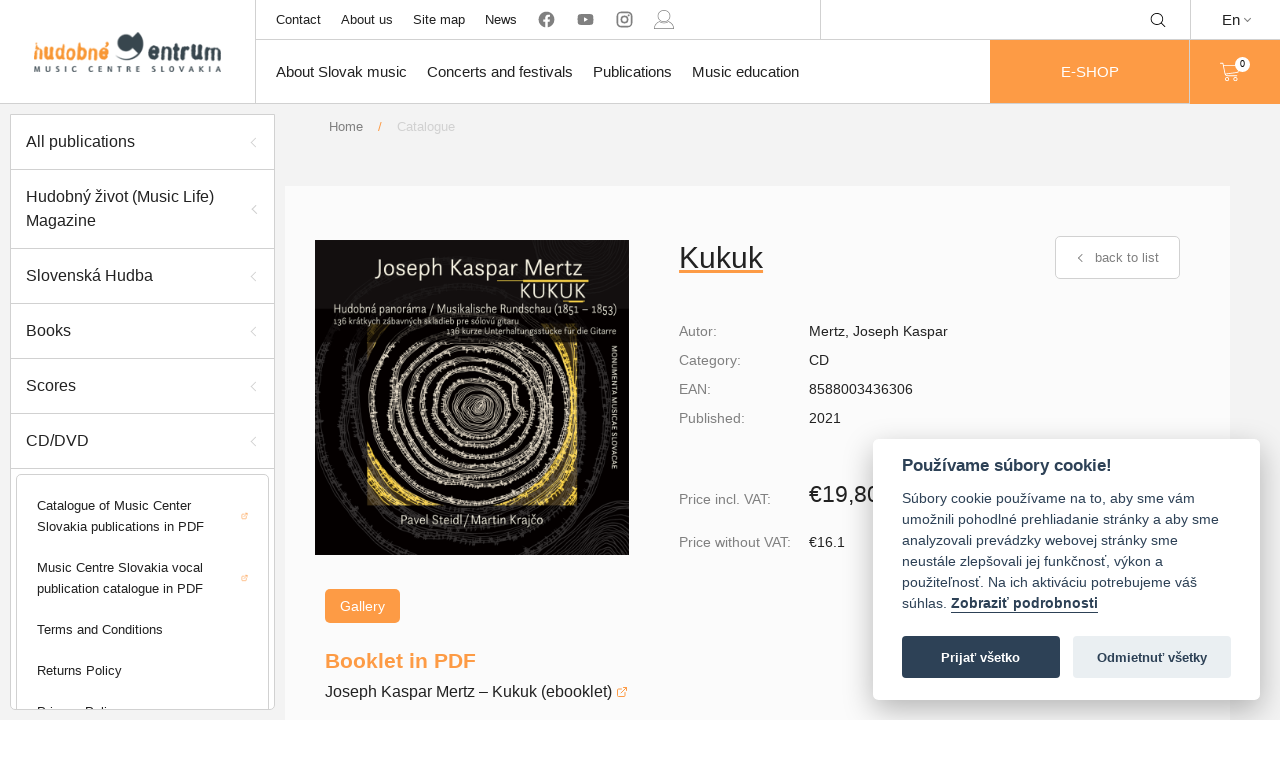

--- FILE ---
content_type: text/html; charset=utf-8
request_url: https://hc.sk/en/katalog/detail/256-kukuk
body_size: 10496
content:

<!DOCTYPE html>
<html lang="en" class="no-js">
<head>
	<meta charset="utf-8">
	<meta http-equiv="X-UA-Compatible" content="IE=edge,chrome=1">

	<title id="snippet--title">Kukuk | Composers | CD/DvD | Hudobne Centrum</title>

	<meta name="author" content="Hudobné Centrum">
	<meta name="copyright" content="Hudobné centrum">
	<meta name="web_author" content="Hudobné centrum">
	<meta name="description" content="Collection of 136 short 19th centrury humorous pieces for solo guitar arranged by Bratislava native composer and guitarist Joseph Kaspar Metrz">
	<meta name="viewport" content="width=device-width, initial-scale=1">
	<link rel=”alternate” hreflang=”sk” href="/katalog/detail/256-kukuk">

	<link rel="apple-touch-icon" sizes="57x57" href="/apple-touch-icon-57x57.png">
	<link rel="apple-touch-icon" sizes="60x60" href="/apple-touch-icon-60x60.png">
	<link rel="apple-touch-icon" sizes="72x72" href="/apple-touch-icon-72x72.png">
	<link rel="apple-touch-icon" sizes="76x76" href="/apple-touch-icon-76x76.png">
	<link rel="apple-touch-icon" sizes="114x114" href="/apple-touch-icon-114x114.png">
	<link rel="apple-touch-icon" sizes="120x120" href="/apple-touch-icon-120x120.png">
	<link rel="apple-touch-icon" sizes="144x144" href="/apple-touch-icon-144x144.png">
	<link rel="apple-touch-icon" sizes="152x152" href="/apple-touch-icon-152x152.png">
	<link rel="apple-touch-icon" sizes="167x167" href="/apple-touch-icon-167x167.png">
	<link rel="apple-touch-icon" sizes="180x180" href="/apple-touch-icon-180x180.png">
	<link rel="apple-touch-icon" sizes="1024x1024" href="/apple-touch-icon-1024x1024.png">
	<link rel="apple-touch-startup-image" media="(device-width: 320px) and (device-height: 480px) and (-webkit-device-pixel-ratio: 1)" href="/apple-touch-startup-image-320x460.png">
	<link rel="apple-touch-startup-image" media="(device-width: 320px) and (device-height: 480px) and (-webkit-device-pixel-ratio: 2)" href="/apple-touch-startup-image-640x920.png">
	<link rel="apple-touch-startup-image" media="(device-width: 320px) and (device-height: 568px) and (-webkit-device-pixel-ratio: 2)" href="/apple-touch-startup-image-640x1096.png">
	<link rel="apple-touch-startup-image" media="(device-width: 375px) and (device-height: 667px) and (-webkit-device-pixel-ratio: 2)" href="/apple-touch-startup-image-750x1294.png">
	<link rel="apple-touch-startup-image" media="(device-width: 414px) and (device-height: 736px) and (orientation: landscape) and (-webkit-device-pixel-ratio: 3)" href="/apple-touch-startup-image-1182x2208.png">
	<link rel="apple-touch-startup-image" media="(device-width: 414px) and (device-height: 736px) and (orientation: portrait) and (-webkit-device-pixel-ratio: 3)" href="/apple-touch-startup-image-1242x2148.png">
	<link rel="apple-touch-startup-image" media="(device-width: 768px) and (device-height: 1024px) and (orientation: landscape) and (-webkit-device-pixel-ratio: 1)" href="/apple-touch-startup-image-748x1024.png">
	<link rel="apple-touch-startup-image" media="(device-width: 768px) and (device-height: 1024px) and (orientation: landscape) and (-webkit-device-pixel-ratio: 2)" href="/apple-touch-startup-image-1496x2048.png">
	<link rel="apple-touch-startup-image" media="(device-width: 768px) and (device-height: 1024px) and (orientation: portrait) and (-webkit-device-pixel-ratio: 1)" href="/apple-touch-startup-image-768x1004.png">
	<link rel="apple-touch-startup-image" media="(device-width: 768px) and (device-height: 1024px) and (orientation: portrait) and (-webkit-device-pixel-ratio: 2)" href="/apple-touch-startup-image-1536x2008.png">
	<link rel="icon" type="image/png" sizes="16x16" href="/favicon-16x16.png">
	<link rel="icon" type="image/png" sizes="32x32" href="/favicon-32x32.png">
	<link rel="icon" type="image/png" sizes="228x228" href="/coast-228x228.png">

	<link rel="shortcut icon" href="/favicon.ico">
	<link rel="yandex-tableau-widget" href="/yandex-browser-manifest.json">
	<meta name="apple-mobile-web-app-capable" content="yes">
	<meta name="apple-mobile-web-app-status-bar-style" content="black-translucent">
	<meta name="apple-mobile-web-app-title">
	<meta name="application-name">
	<meta name="mobile-web-app-capable" content="yes">
	<meta name="msapplication-TileColor" content="#fff">
	<meta name="msapplication-TileImage" content="/mstile-144x144.png">
	<meta name="msapplication-config" content="/browserconfig.xml">
	<meta name="theme-color" content="#fff">

			<!-- Global site tag (gtag.js) - Google Analytics -->
			<script async src="https://www.googletagmanager.com/gtag/js?id=UA-165709353-1" type="text/plain" data-cookiecategory="analytics" crossorigin="anonymous"></script>
			<script type="text/plain" data-cookiecategory="analytics" crossorigin="anonymous">
				window.dataLayer = window.dataLayer || [];
				function gtag(){ dataLayer.push(arguments); }
				gtag('js', new Date());

				gtag('config', 'UA-165709353-1');
			</script>

				<link href="/assets/build/vendor.82a1fd6a460c79f69e1d.bundle.css"  type="text/css" rel="stylesheet" crossorigin="anonymous">

				<link href="/assets/build/main.aac3b46f4dd3eacba7a9.bundle.css"  type="text/css" rel="stylesheet" crossorigin="anonymous">
</head>

<body>
	<ul class="d-none" id="snippet--flashes">
			</ul>

	<div class="header-container" id="snippet--navigation">
		<header class="header-3" id="main-header">
    <div class="desktop-header">
        <div class="empty-space"></div>
        <ul class="sub-nav mobile-dropdown" id="header-sub-nav">
            <li class="sub-nav-link">
                <a class="centered-flex flex100" href="/en/kontakt">Contact</a>
            </li>
            <li class="sub-nav-link">
                <a class="centered-flex flex100" href="/en/o-nas">About us</a>
            </li>
            <li class="sub-nav-link">
                <a class="centered-flex flex100" href="/en/sitemap">Site map
</a>
            </li>
            <li class="sub-nav-link">
                <a class="centered-flex flex100" href="/en/aktuality">News</a>
            </li>
            <li class="social-media sub-nav-link">
                <a href="https://www.facebook.com/hudobnecentrum" rel="nofollow" target="_blank" class="centered-flex flex100 no-external">
                    <svg class="icon"><use xlink:href="/symbol.svg#facebook"></use>
                </a>
                <a href="https://www.youtube.com/user/musiccentre1000/videos" rel="nofollow" target="_blank" class="centered-flex flex100 no-external">
                    <svg class="icon"><use xlink:href="/symbol.svg#youtube"></use>
                </a>
                <a href=" https://www.instagram.com/hudobne_centrum/" rel="nofollow" target="_blank" class="centered-flex flex100 no-external">
                    <svg class="icon"><use xlink:href="/symbol.svg#instagram"></use>
                </a>
                <a href="/en/user-zone/auth/login" class="centered-flex flex100 no-external">
                        <svg class="icon"><use xlink:href="/symbol.svg#person"></use>
                </a>
            </li>
        </ul>
        <ul class="shop mobile-dropdown" id="header-shop">

            <form method="get" action="https://www.google.com/search" target="_blank" novalidate>
                <li class="search centered-flex desktop-search" id="main-search">
                        <input type="text" name="q" class="search-input">
                        <input type="hidden" name="sitesearch" value="hc.sk">
                            <div class=" icon-wrap" id="search-toggle">
                                <svg class="icon"><use xlink:href="/symbol.svg#magnifying-glass"></use>
                            </div>
                            <div class="icon-wrap close-icon" id="search-close">
                                <svg class="icon"><use xlink:href="/symbol.svg#close"></use>
                            </div>
                </li>
            </form>
            <a class="eshop-btn eshop-btn--mobile" href="/en/katalog">
                E-SHOP
            </a>
        </ul>
        <div class="dropdown language-change">
            <p class="language centered-flex">En<i class="arrow arrow-down"></i></p>
            <a href="/katalog/detail/256-kukuk" class="dropdown-content opened centered-flex flex100 synchronous">
                <p class="language">Sk</p>
            </a>
        </div>
        <a data-naja-force-redirect class="branding centered-flex" href="/en/">
            <img src="/assets/images/logo.png" alt="Hudobné centrum">
        </a>
        <ul class="main-nav mobile-dropdown" id="header-main-nav">
            <li class="main-nav-link">
                <a class="centered-flex flex100 main-nav-href" href="/en/o-slovenskej-hudbe">About Slovak music</a>
                <div class="dropdown-wrap">
                    <div class="container">
                        <ul class="column">
                            <li class="dropdown-menu-item"><a href="/en/o-slovenskej-hudbe">About Slovak music</a></li>
                            <li class="dropdown-menu-item"><a href="/en/o-slovenskej-hudbe/skladatelia">Composers</a></li>
                            <li class="dropdown-menu-item"><a href="/en/o-slovenskej-hudbe/diela">Works</a></li>
                            <li class="dropdown-menu-item"><a href="/en/o-slovenskej-hudbe/interpreti">Performers</a></li>
                        </ul>
                        <ul class="column">
                            <li class="dropdown-menu-item"><a href="/en/o-slovenskej-hudbe/telesa">Ensembles</a></li>
                            <li class="dropdown-menu-item"><a href="/en/o-slovenskej-hudbe/teoretici">Theorists</a></li>
                            <li class="dropdown-menu-item"><a href="/en/o-slovenskej-hudbe/pedagogovia">Pedagogues</a></li>
                            <li class="dropdown-menu-item"><a href="/en/galerie">Galleries</a></li>
                        </ul>
                        <ul class="column">
                            <li class="dropdown-menu-item"><a href="/en/koncerty/archiv">Archive of the projects</a></li>
                            <li class="dropdown-menu-item"><a href="https://organy.hc.sk">Organs and organ builders in Slovakia</a></li>
                            <li class="dropdown-menu-item"><a href="/en/studovna">Online katalógy knižnice HC</a></li>
                            <li class="dropdown-menu-item"><a href="/en/hudobny-adresar/zoznam">Music directory</a></li>
                        </ul>
                    </div>
                </div>
            </li>
            <li class="main-nav-link">
                <a class="centered-flex flex100 main-nav-href" href="/en/koncerty">Concerts and festivals</a>
                <div class="dropdown-wrap">
                    <div class="container">
                        <ul class="column">
                            <li class="dropdown-menu-item"><a href="/en/kalendarium">Calendarium - search</a></li>
                            <li class="dropdown-menu-item"><a href="/en/allegretto">Allegretto Žilina</a></li>
                            <li class="dropdown-menu-item"><a href="/en/dni-starej-hudby">Days of Early Music</a></li>
                            <li class="dropdown-menu-item"><a href="/en/melos-etos">Melos-Étos</a></li>
                        </ul>
                        <ul class="column">
                            <li class="dropdown-menu-item"><a href="/en/pro-musica-nostra/list">Pro musica nostra</a></li>
                            <li class="dropdown-menu-item"><a href="/en/medzinarodna-spevacka-sutaz-mikulasa-schneidera-trnavskeho">Mikuláš Schneider-Trnavský International Singing Competition</a></li>
                    </div>
                </div>
            </li>
            <li class="main-nav-link">
                <a href="/publikacie" class="centered-flex flex100 main-nav-href">Publications</a>
                <div class="dropdown-wrap">
                    <div class="container">
                        <ul class="column">
                            <li class="dropdown-menu-item"><a href="/en/katalog/noty">Scores</a></li>
                            <li class="dropdown-menu-item"><a href="/en/katalog/knihy">Books</a></li>
                        </ul>
                        <ul class="column">
                            <li class="dropdown-menu-item"><a href="/en/katalog/cd-dvd">CD/DVD</a></li>
                            <li class="dropdown-menu-item"><a class="synchronous" href="/data/aktuality/dokumenty/hc_katalog_publikacii_web.pdf" target="_blank">Catalogue of Music Center Slovakia publications in PDF</a></li>
                        </ul>
                    </div>
                </div>
            </li>
            <li class="main-nav-link">
                <a class="centered-flex flex100 main-nav-href" href="/en/projekt/vychovne-koncerty">Music education</a>
                <div class="dropdown-wrap">
                    <div class="container">
                        <ul class="column">
                            <li class="dropdown-menu-item"><a href="/en/projekt/vychovne-koncerty/aktuality">Educational concerts</a></li>
                            <li class="dropdown-menu-item"><a href="/en/hudobna-trieda">Music Classroom</a></li>
                            <li class="dropdown-menu-item"><a href="/en/smo/o-projekte">National Youth Orchestra of Slovakia</a></li>
                        </ul>
                        <ul class="column">
                            <li class="dropdown-menu-item"><a href="/en/projekt/cena-ludovita-rajtera">Ľudovít Rajter Award</a></li>
                        </ul>
                    </div>
                </div>
            </li>

            <a class="button-orange eshop-btn" href="/en/katalog">
                E-SHOP
            </a>
        </ul>

        <div class="search centered-flex mobile-dropdown mobile-search open">
            <form method="get" action="https://www.google.com/search" target="_blank" novalidate>
                <input type="text" name="q" class="search-input">
                <input type="hidden" name="sitesearch" value="hc.sk">
                <div class=" icon-wrap">
                    <svg class="icon"><use xlink:href="/symbol.svg#magnifying-glass"></use>
                </div>
            </form>
        </div>

        <div class="shopping-cart mobile-dropdown" id="header-shopping-cart">
            <a class="flex100 centered-flex" href="/en/katalog">
                <svg class="icon"><use xlink:href="/symbol.svg#shopping-cart"></use></svg>
                <div class="cart-count-wrap circle centered-flex" id="snippet--cart">0</div>
            </a>
        </div>
        <div id="menu-toggle" class="menu-wrap centered-flex">
            <p class="title">MENU</p>
        </div>
    </div>
</header>

	</div>

	<div id="snippet--content">
		<div class="main-container ">

			<div class="main wrapper nittro-transition-auto nittro-transition-slide">
<div class="page-wrap flex100 katalog katalog-detail has-sidebar">
			    <div id="overlay" class="overlay"></div>
			    <div id="sidebar-toggle" class="nav-icon-wrap">
			        <div class="nav-icon">
			            <span></span>
			            <span></span>
			            <span></span>
			        </div>
			    </div>
			<div class="sidebar">
			    <ul class="side-nav">
			        <li>
			            <a href="/en/katalog" class="side-nav-panel">
			                <p class="title">All publications</p>
			                <div class="arrow"></div>
			            </a>
			        </li>
			        <li>
			            <a href="/en/katalog/hudobny-zivot" class="side-nav-panel">
			                <p class="title">Hudobný život (Music Life) Magazine</p>
			                <div class="arrow"></div>
			            </a>
			        </li>
			        <li>
			            <a href="/en/katalog/slovenska-hudba" class="side-nav-panel">
			                <p class="title">Slovenská Hudba</p>
			                <div class="arrow"></div>
			            </a>
			        </li>
			        <li class="panel-with-dropdown no-hover">
			            <a href="/en/katalog/knihy" class="side-nav-panel">
			                <p class="title">Books</p>
			                <div class="arrow"></div>
			            </a>
			        </li>
			        <li class="panel-with-dropdown no-hover">
			            <a href="/en/katalog/noty" class="side-nav-panel">
			                <p class="title">Scores</p>
			                <div class="arrow"></div>
			            </a>
			        </li>
			        <li class="panel-with-dropdown no-hover">
			            <a href="/en/katalog/cd-dvd" class="side-nav-panel">
			                <p class="title">CD/DVD</p>
			                <div class="arrow"></div>
			            </a>
			        </li>



			        <li class="sub-nav-wrap">
			            <ul class="sub-nav">
			                <li>
			                    <a class="synchronous" href="/data/aktuality/dokumenty/hc_katalog_publikacii_web.pdf" target="_blank">Catalogue of Music Center Slovakia publications in PDF</a>
			                </li>
			                <li>
			                    <a class="synchronous" href="/data/aktuality/dokumenty/hc_katalog_publikacii_2021_vnutro_web.pdf" target="_blank">Music Centre Slovakia vocal publication catalogue in PDF</a>
			                </li>
			                <li><a href="/en/katalog/obchodne-podmienky">Terms and Conditions</a></li>
			                <li><a href="/en/katalog/reklamacne-podmienky">Returns Policy</a></li>
			                <li><a href="/en/katalog/ochrana-osobnych-udajov">Privacy Policy</a></li>
			                <li><a href="/en/katalog/kontakt">Contact</a></li>
			            </ul>
			        </li>
			    </ul>
			</div>
			    <div class="content-wrap main-content-wrap">
			<div class="banner with-sidebar">
			    <div class="titles-wrap">
			    </div>
			    <div class="breadcrumbs">
			        <a href="/en/">Home</a>
			        <p class="separator">/</p>
			        <a class="current-page" href="/en/katalog">Catalogue</a>
			    </div>
			</div>
			        <div class="page-content">
			            <div class="container">
			                <div class="product-detail-wrap">
			                    <div class="main-info-wrap">
			                        <div class="picture-wrap picture-wrap-desktop centered-flex">
			                            <img src="/data/aktuality/publikacie/thumb5_Mertz_facebook_instagram_post_1000x1000_a_.png" alt="Kukuk">
			                            <div class="info">
			                                <div class="dates">
			                                    <p class="date-of-birth"></p>
			                                </div>
			                                <p class="place"></p>
			                            </div>
			                            <div class="fader"></div>
			                        </div>
			                        <div class="product-info-wrap">
			                            <div class="top-wrap">
			                                <h1 class="title underlined">Kukuk</h1>
			                                <a href="javascript:javascript:history.go(-1)" class="button-back centered-flex">
			                                    <div class="arrow arrow-left"></div>
			                                    <p>back to list</p>
			                                </a>
			                            </div>
			                            <div class="mid-wrap">
			                                <div class="picture-wrap picture-wrap-mobile centered-flex">
			                                    <img src="/data/aktuality/publikacie/thumb5_Mertz_facebook_instagram_post_1000x1000_a_.png" alt="Kukuk">
			                                    <div class="info">
			                                        <div class="dates">
			                                            <p class="date-of-birth"></p>
			                                        </div>
			                                        <p class="place"></p>
			                                    </div>
			                                    <div class="fader"></div>
			                                </div>
			                                <ul class="product-info">
			                                    <li>
			                                        <p class="heading">Autor:</p>
			                                        <p class="content">Mertz, Joseph Kaspar</p>
			                                    </li>
			                                    <li>
			                                        <p class="heading">Category:</p>
			                                        <p class="content">CD</p>
			                                    </li>
			                                    <li>
			                                        <p class="heading">EAN:</p>
			                                        <p class="content">8588003436306</p>
			                                    </li>
			                                    <li>
			                                        <p class="heading">Published:</p>
			                                        <p class="content">2021</p>
			                                    </li>
			                                </ul>
			                            </div>
			                            <div class="bottom-wrap">
			                                <ul class="price-info">
			                                    <li class="s-dph">
			                                        <p class="heading">Price incl. VAT:</p>
			                                        <p class="content">€19,80</p>
			                                    </li>
			                                    <li class="bez-dph">
			                                        <p class="heading">Price without VAT:</p>
			                                        <p class="content">€16.1</p>
			                                    </li>


			                                </ul>
			                                <ul class="right-wrap">

			                                    <li class="sklad">
			                                        <p class="heading">Stock status:</p>
			                                        <div class="content">
			                                            <i class="correct  icon circle centered-flex">
			                                                <svg class="tick"><use xlink:href="/symbol.svg#tick"></use></svg>
			                                                <svg class="close"><use xlink:href="/symbol.svg#close"></use></svg>
			                                            </i>
			                                            <p>In stock</p>
			                                        </div>
			                                    </li>
			                                        <li class="buy-wrap">
			                                            <a id="addNormalVersion" data-transition="false" data-scroll-to="#product-256" class="shopping-cart-button orange-button " href="/en/katalog/detail/256?do=AddToBasket">
			                                                <svg class="icon"><use xlink:href="/symbol.svg#shopping-cart"></use></svg>
			                                            </a>

			                                            <a id="addDigitalVersion" data-transition="false" data-scroll-to="#product-256" class="shopping-cart-button orange-button hidden" href="/en/katalog/detail/256?isDownloadable=1&amp;do=AddToBasket">
			                                                <svg class="icon"><use xlink:href="/symbol.svg#shopping-cart"></use></svg>
			                                            </a>
			                                        </li>

			                                </ul>
			                            </div>
			                        </div>
			                    </div>



			                    <div>
			                        <div class="fotogaleria-wrap">
			                            <ul class="my-gallery custom-preview-gallery">


			                                    <li class="photoswipe-item">
			                                            <a href="/data/aktuality/publikacie/CD/Mertz_Kukuk/Mertz_facebook_instagram_mock_up_post_1000x1000_b.png" data-size="1000x1000" class="orange-button preview-btn">Gallery</a>
			                                        <a class="picture" href="/data/aktuality/publikacie/CD/Mertz_Kukuk/Mertz_facebook_instagram_mock_up_post_1000x1000_b.png" data-size="1000x1000" style="display: none !important">
			                                            <img src="/data/aktuality/publikacie/CD/Mertz_Kukuk/thumb_Mertz_facebook_instagram_mock_up_post_1000x1000_b.png" itemprop="thumbnail" alt="Image description">
			                                        </a>
			                                        <div class="text-wrap" style="display: none !important">
			                                            <div class="maintext">
			                                                <p class="author-and-title">Joseph Kaspar Mertz – Kukuk (náhľad)</p>
			                                            </div>
			                                        </div>
			                                    </li>
			                            </ul>
			                        </div>

			                                <h3 class="category-heading">Booklet in PDF</h3>

			                            <div class="" style="margin-left: 10px;">
			                                <a href="/data/aktuality/publikacie/CD/Mertz_Kukuk/Mertz_booklet_I_TUNES_final_na_schvalenie_12.5.2021.pdf" target="_blank" class="synchronous">Joseph Kaspar Mertz – Kukuk (ebooklet)</a>
			                            </div>
			                        <!-- Root element of PhotoSwipe. Must have class pswp. -->
			                        <div class="pswp" tabindex="-1" role="dialog" aria-hidden="true">
			                            <!-- Background of PhotoSwipe.
			                                It's a separate element, as animating opacity is faster than rgba(). -->
			                            <div class="pswp__bg"></div>
			                            <!-- Slides wrapper with overflow:hidden. -->
			                            <div class="pswp__scroll-wrap">
			                                <!-- Container that holds slides. PhotoSwipe keeps only 3 slides in DOM to save memory. -->
			                                <!-- don't modify these 3 pswp__item elements, data is added later on. -->
			                                <div class="pswp__container">
			                                    <div class="pswp__item"></div>
			                                    <div class="pswp__item"></div>
			                                    <div class="pswp__item"></div>
			                                </div>
			                                <!-- Default (PhotoSwipeUI_Default) interface on top of sliding area. Can be changed. -->
			                                <div class="pswp__ui pswp__ui--hidden">
			                                    <div class="pswp__top-bar">
			                                        <!--  Controls are self-explanatory. Order can be changed. -->
			                                        <div class="pswp__counter"></div>
			                                        <button class="pswp__button pswp__button--close" title="Zatvoriť (Esc)"></button>
			                                        <button class="pswp__button pswp__button--share" title="Zdieľať"></button>
			                                        <button class="pswp__button pswp__button--fs" title="Prepnúť na celú obrazovku"></button>
			                                        <button class="pswp__button pswp__button--zoom" title="Zväčšiť/zmenšiť"></button>
			                                        <!-- Preloader demo https://codepen.io/dimsemenov/pen/yyBWoR -->
			                                        <!-- element will get class pswp__preloader--active when preloader is running -->
			                                        <div class="pswp__preloader">
			                                            <div class="pswp__preloader__icn">
			                                                <div class="pswp__preloader__cut">
			                                                    <div class="pswp__preloader__donut"></div>
			                                                </div>
			                                            </div>
			                                        </div>
			                                    </div>
			                                    <div class="pswp__share-modal pswp__share-modal--hidden pswp__single-tap">
			                                        <div class="pswp__share-tooltip"></div>
			                                    </div>
			                                    <button class="pswp__button pswp__button--arrow--left" title="Predchádzajúca (šipka vľavo)">
			                                    </button>
			                                    <button class="pswp__button pswp__button--arrow--right" title="Ďalej (šipka doprava)">
			                                    </button>
			                                    <div class="pswp__caption">
			                                        <div class="pswp__caption__center"></div>
			                                    </div>
			                                </div>
			                            </div>
			                        </div>
			                    </div>
			                    
			                    <div class="text-wrap framed-info">
			                        <i class="info-icon circle centered-flex">i</i>
			                        <p><p>A collection of 136 short 19th-century entertaining pieces for solo guitar by Bratislava-born composer and guitarist Joseph Kaspar Mertz is released as a 3-CD album in a world premiere. It contains the composer's favourite folk melodies, anthems of various nations, dances, as well as opera themes, which were intended for the general public.  </p>
			<p><strong>Performers:</strong> <em><strong>Pavel Steidl</strong></em> (CZ) / <em><strong><a href="https://hc.sk/o-slovenskej-hudbe/osobnost-detail/449-martin-krajco" target="_blank">Martin Krajčo</a></strong></em> (SK) – romantic guitars   </p>
			<p>(Titles in original German language)   </p>
			<p><strong>Heft (Book) 1</strong>  </p>
			<ul>
			<li>001. Yankée Doodle. Nordamerikanisches Volkslied 00:42</li>
			<li>002. The Last Rose of Summer. Irisches Volkslied 02:08</li>
			<li>003. Der rote Sarafan. Russisches Volkslied 02:46</li>
			<li>004. ’s Mailüfterl. Österreichisches Volkslied 00:41</li>
			<li>005. Rakoczy-Marsch. Ungarisch 03:09</li>
			<li>006. Matraca. Spanischer Nationaltanz 01:27</li>
			<li>007. Das Nachtlager in Granada (Conradin Kreutzer). Deutsche Oper 01:49  </li>
			</ul>
			<p><strong>Heft (Book) 2</strong></p>
			<ul>
			<li>008. Home! Sweet Home! Englisches Volkslie 1:47</li>
			<li>009. Das Dreigespann. Russisches Volkslied 1:06</li>
			<li>010. Tanzlied aus Dalekarlien. Schwedisches Volkslied 1:08</li>
			<li>011. Mutterseelen allein. Deutsches Volkslied 1:23</li>
			<li>012. Österreichischer Defilir-Marsch. (Johann Prochaska) 3:10</li>
			<li>013. Schottischer Tanz 1:40</li>
			<li>014. Drei Jahrl’n nach’m letzten Fensterl’n. (Ignaz Lachner) Alpenscene 1:25</li>
			<li>015. Czaar und Zimmermann (Albert Lortzing) Deutsche Oper 2:04  </li>
			</ul>
			<p><strong>Heft (Book) 3</strong></p>
			<ul>
			<li>016. Minka. Russisches Volkslied 0:50</li>
			<li>017. Allons enfants de la patrie. Französischer Nationalgesang 1:16</li>
			<li>018. Liebeslied. Portugiesisches Volkslied 1:05</li>
			<li>019. Czuway konie czuway. Polnisches Volkslied 0:41</li>
			<li>020. Was ist des Deutschen Vaterland. Deutsches Volkslied 0:54</li>
			<li>021. Steyrer-Heimweh. Steyermärkisches Volkslied 0:56</li>
			<li>022. Lebewohl. Schwäbisches Volkslied 1:18</li>
			<li>023. Csárdás. Ungarischer Nationaltanz 0:46</li>
			<li>024. Guarache. Neapolitanischer urspr. spanischer Nationaltanz 1:47</li>
			<li>025. Giselle (Adolf Charles Adam) Französisches Ballet 1:58</li>
			<li>026. Ernani (Giuseppe Verdi) Italienische Oper 2:15  </li>
			</ul>
			<p><strong style="font-size: 0.9rem;">Heft (Book) 4</strong></p>
			<ul>
			<li>027. Wien Neéderlands bloed. Holländisches Volkslied 0:42</li>
			<li>028. Freut euch des Lebens. Deutsches Volkslied 0:54</li>
			<li>029. Drunten im Unterland da ist’s halt fein. Schwäbisches Volkslied 1:00</li>
			<li>030. Jeszcze Polska nie zginęła. Polnisches Volkslied 0:36</li>
			<li>031. O pescator dell’ onde. Italienisches Volkslied 0:35</li>
			<li>032. Mamma mia cara. Venetianisches Volkslied 1:15</li>
			<li>033. Cracovienne. Polnischer Nationaltanz 1:01</li>
			<li>034. Polka. Böhmischer Nationaltanz 1:48</li>
			<li>035. Les Huguenots (Giacomo Meyerbeer) Französische Oper 2:24</li>
			<li>036. Catharina Cornaro (Franz Paul Lachner) Deutsche Oper 1:11</li>
			<li>037. Rigoletto (Giuseppe Verdi) Italienische Oper 1:01  </li>
			</ul>
			<p><strong style="font-size: 0.9rem;">Heft (Book) 5</strong></p>
			<ul>
			<li>038. Die Zigeunerin. Russisches Volkslied 0:43</li>
			<li>039. Den lieben langen Tag hab’ ich nur Sorg’ und Plag’! Deutsches Volkslied 0:50</li>
			<li>040. All fin brillar nell’ iridi (Luigi Ricci) Italienische Walzer-Arie 0:44</li>
			<li>041. Truandaise (Cesare Pugni) Tanz aus dem italienischen Ballet Esmeralda 1:04</li>
			<li>042. Ländler. Süddeutscher Nationaltanz 0:49</li>
			<li>043. Trauermarsch. (Ludwig van Beethoven) Deutsch 5:10</li>
			<li>044. Ungarischer Nationaltanz. Ungarisch 0:37</li>
			<li>045. Drei Jahrl’n nach’m letzen Fensterl’n (Ignaz Lachner) Oberbayerische Alpenscene 1:06</li>
			<li>046. Giselle (Adolf Charles Adam) Französisches Ballet 1:04</li>
			<li>047. Richard Coeur de Lion (André Grétry) Französische Oper 1:10</li>
			<li>048. Marino Faliero (Gaetano Donizetti) Italienische Oper 1:19</li>
			<li>049. Alessandro Stradella (Friedrich von Flotow) Deutsche Oper 1:17  </li>
			</ul>
			<p><strong style="font-size: 0.9rem;">Heft (Book) 6 </strong></p>
			<ul>
			<li>050. My heart is sair for. Schottisches Volkslied 0:42</li>
			<li>051. Marlborough s’en va-t-en guerre. Französisches Volkslied 0:31</li>
			<li>052. Aennchen von Tharau. Deutsches Volkslied 0:53</li>
			<li>053. üb’ immer Treu und Redlichkeit. Deutsches Volkslied 0:31</li>
			<li>054. Es stehen drei Stern’ am Himmel. Westphälisches (Deutsches) Volkslied 0:58</li>
			<li>055. Wenn der Schnee von der Alma wega geht. Steyermärkisches Volkslied 0:34</li>
			<li>056. Neapolitanischer Volksgesang 0:38</li>
			<li>057. Polacca. Polnischer Nationaltanz 1:01</li>
			<li>058. Cachucha. Spanischer Nationaltanz 1:13</li>
			<li>059. Drei Jahrl’n nach’m letzten Fensterln (Ignaz Lachner) Alpenscene 1:00</li>
			<li>060. Haydée (Daniel Auber) Französische Oper 0:59</li>
			<li>061. Gustave (Daniel Auber) Französische Oper 1:24</li>
			<li>062. Belisario (Gaetano Donizetti) Italienische Oper 1:55</li>
			<li>063. Norma (Vincenzo Bellini) Italienische Oper 1:45</li>
			<li>064. Der Waffenschmied (Albert Lortzing) Deutsche Oper 1:37  </li>
			</ul>
			<p><strong style="font-size: 0.9rem;">Heft (Book) 7</strong></p>
			<ul>
			<li>065. Himno del ciudadano Riego. Spanische Volkshymne 0:42</li>
			<li>066. Prinz Eugen, der edle Ritter. Deutsches Volkslied 0:35</li>
			<li>067. Abschied von der Sennerin. Steyermärkisches Volkslied 1:07</li>
			<li>068. Zu Straßburg auf der Schanz. Deutsches Volkslied 0:27</li>
			<li>069. Mein Schätzerl is’ hübsch. Schwäbisches Volkslied 0:43</li>
			<li>070. Österreichischer Defilir-Marsch (Johann Strauss Sr.) 1:11</li>
			<li>071. Fandango. Spanischer Nationaltanz 2:04</li>
			<li>072. Sommernachtstraum. Marzia (Felix Mendelssohn Bartholdy) Deutsches Melodrame 0:47</li>
			<li>073. Les Huguenots (Giacomo Meyerbeer) Franzözische Oper 1:15</li>
			<li>074. I Puritani (Vincenzo Bellini) Italienische Oper 1:30</li>
			<li>075. Norma (Vincenzo Bellini) Italienische Oper 0:54</li>
			<li>076. Don Juan (Wolfgang Amadeus Mozart) Deutsche Oper 0:56  </li>
			</ul>
			<p><strong style="font-size: 0.9rem;">Heft (Book) 8</strong></p>
			<ul>
			<li>077. Rule Britannia! Englische Nationalhymne 1:17</li>
			<li>078. Herz, mein Herz, warum so traurig? Deutsches Volkslied 0:36</li>
			<li>079. Hoch vom Dachstein an. Steyermärkisches Volkslied 0:46</li>
			<li>080. Boarisch (Ignaz Lachner) Deutsches Lied 0:50</li>
			<li>081. Radetzky-Marsch. (Johann Strauss Sr.) Österreichisch 1:21</li>
			<li>082. El Zapateado. Spanischer Nationaltanz 2:51</li>
			<li>083. Walzer (Johann Strauss Jr.) Deutscher Nationaltanz 1:13</li>
			<li>084. Giralda (Charles Adolf Adam) Französische Oper 1:06</li>
			<li>085. Lucia di Lammermoor (Gaetano Donizetti) Italienische Oper 1:18</li>
			<li>086. Linda di Chamounix (Gaetano Donizetti) Italienische Oper 0:56</li>
			<li>087. La straniera (Vincenzo Bellini) Italienische Oper 2:14</li>
			<li>088. I puritani (Vincenzo Bellini) Italienische Oper 0:56  </li>
			</ul>
			<p><strong style="font-size: 0.9rem;">Heft (Book) 9</strong></p>
			<ul>
			<li>089. Farewell. Englisches Volkslied 1:33</li>
			<li>090. Auf Matrosen! die Anker gelichtet! Deutsches Volkslied 0:31</li>
			<li>091. Wenn ich ein Vöglein wär’. Deutsches Volkslied 0:48</li>
			<li>092. Abschied. Schwäbisches (Deutsches) Volkslied 0:38</li>
			<li>093. Sehnsucht nach dem Rigi. Deutsches Lied 0:57</li>
			<li>094. Original. Kossuth-Marsch. Ungarisch 1:36</li>
			<li>095. Bolero. Spanischer Nationaltanz 2:17</li>
			<li>096. Tarantella. Neapolitanischer Nationaltanz 0:55</li>
			<li>097. La part du diable (Daniel Auber) Französische Oper 0:53</li>
			<li>098. Otello (Gioacchino Rossini) Italienische Oper 1:00</li>
			<li>099. Lucia di Lammermoor (Gaetano Donizetti) Italienische Oper 0:30</li>
			<li>100. Martha (Friedrich von Flotow) Deutsche Oper 1:29</li>
			<li>101. Die Zigeunerin (Michael William Balfe) Deutsche Oper 1:34  </li>
			</ul>
			<p><strong style="font-size: 0.9rem;">Heft (Book) 10</strong></p>
			<ul>
			<li>102. Ein’ feste Burg ist unser Gott. Choral 1:20</li>
			<li>103. Oh, where, and oh, where is your highland laddie gone! Schottisches Volkslied 0:40</li>
			<li>104. La Bajadère. Französische Romanze 0:38</li>
			<li>105. La notte xe bella. Venetianisches Volkslied 0:47</li>
			<li>106. Vien qua bella Dorina. Italienisches Volkslied 0:59</li>
			<li>107. El szegödtem Farnóczara. Ungarisches Volkslied 0:47</li>
			<li>108. Saltarello. Römischer Nationaltanz 1:04</li>
			<li>109. La jota andalouse. Spanischer Nationaltanz 2:31</li>
			<li>110. Nabucco (Giuseppe Verdi) Italienische Oper 1:07</li>
			<li>111. Otello (Gioacchino Rossini) Italienische Oper 1:52</li>
			<li>112. Lucrezia Borgia (Gaetano Donizetti) Italienische Oper 1:22</li>
			<li>113. Die Zigeunerin (Michael William Balfe) Deutsche Oper 0:57</li>
			<li>114. Il pirata (Vincenzo Bellini) Italienische Oper 1:15  </li>
			</ul>
			<p><strong style="font-size: 0.9rem;">Heft (Book) 11</strong></p>
			<ul>
			<li>115. Russische Volkshymne 1:03</li>
			<li>116. Népdal. Magyarisches Volkslied 0:36</li>
			<li>117. Koka. Moskauisches Zigeunerlied 0:21</li>
			<li>118. La romanesca. Italienischer Tanz aus dem 16. Jahrhundert 1:57</li>
			<li>119. O santissima. Italienischer Volksgesang 1:19</li>
			<li>120. Boeg jeg paa det hoie Field. Norwegisches Volkslied 0:33</li>
			<li>121. Herzig Schätzerl, laß dich küssen. Schweizerisches Volkslied 0:32</li>
			<li>122. Russische Volksmelodie 1:36</li>
			<li>123. Der Kosak. Ukränisches Volkslied 0:22</li>
			<li>124. Neugriechische Nationalhymne 0:35</li>
			<li>125. Le postillon de Lonjumeau (Adolf Charles Adam) Französische Oper 0:59  </li>
			</ul>
			<p><strong style="font-size: 0.9rem;">Heft (Book) 12</strong></p>
			<ul>
			<li>126. Österreichische Nationalhymne (Joseph Haydn) 1:06</li>
			<li>127. Steh’ ich in finst’rer Mitternacht. Deutsches Volkslied 1:39</li>
			<li>128. God Save the King. Englische Nationalhymne 0:59</li>
			<li>129. Délice de la vie. Französisches Volkslied 0:44</li>
			<li>130. Abendfahrt. Hindostanisches Volkslied 0:54</li>
			<li>131. Liebeslied. Armenisches Volkslied 0:56</li>
			<li>132. Bin i nit a lust’ger Schweizerbu. Schweizerisches Volkslied 0:42</li>
			<li>133. Schwarzes Band, du musst vergehen. Schlesisches (Deutsches) Volkslied 0:30</li>
			<li>134. O Tannenbaum, o Tannenbaum! Deutsches Volkslied 0:28</li>
			<li>135. Schätzchen ade! Scheiden thut weh! Deutsches Volkslied 0:45</li>
			<li>136. L’enfant prodigue. Französische Oper (Daniel Auber) 1:21</li>
			</ul></p>
			                    </div>
			                </div>
			            </div>
			        </div>
			    </div>
			</div>			</div>
		</div>
	</div>

	<div class="footer-container" id="snippet--footer">
		<footer class="main-footer footer2">
    <div class="footer-head footer-row">
        <div class="container">
            <div class="branding">
                <img src="/assets/images/logo.png" alt="Hudobné centrum">
            </div>
        </div>
    </div>

    <div class="footer-body footer-row">
        <div class="container">
            <div class="inner-wrap">
                <div class="quick-nav body-part-wrap">
                    <p class="title">Quick navigation</p>
                    <div class="content">
                        <ul class="column">
                            <li><a class="quick-nav-link" href="/en/o-slovenskej-hudbe/skladatelia">Composers</a></li>
                            <li><a class="quick-nav-link" href="/en/o-slovenskej-hudbe/diela">Works</a></li>
                            <li><a class="quick-nav-link" href="/en/o-slovenskej-hudbe/interpreti">Performers</a></li>
                            <li><a class="quick-nav-link" href="/en/o-slovenskej-hudbe/telesa">Ensembles</a></li>
                            <li><a class="quick-nav-link" href="/en/o-slovenskej-hudbe/teoretici">Theorists</a></li>
                            <li><a class="quick-nav-link" href="/en/o-slovenskej-hudbe/pedagogovia">Pedagogues</a></li>
                            <li><a class="quick-nav-link" href="/en/studovna">Online katalógy knižnice HC</a></li>
                            <li><a href="https://organy.hc.sk" class="quick-nav-link">Organs and organ builders in Slovakia</a></li>
                            <li><a class="quick-nav-link" href="/en/melos-etos/o-projekte">Melos-Ethos</a></li>
                            <li><a href="/en/allegretto" class="quick-nav-link">Allegretto Žilina</a></li>
                            <li><a class="quick-nav-link" href="/en/pro-musica-nostra/list">Pro musica nostra</a></li>
                            <li><a class="quick-nav-link" href="/en/smo">National Youth Orchestra of Slovakia</a></li>
                            <li><a class="quick-nav-link" href="/en/projekt/vychovne-koncerty">Educational concerts</a></li>
                            <li><a class="quick-nav-link" href="/en/hudobna-trieda">Music Classroom</a></li>
                            <li><a class="quick-nav-link" href="/en/hudobny-zivot/">Magazine Hudobný život (Music Life)</a></li>
                            <li><a class="quick-nav-link" href="/en/hudobny-adresar/zoznam">Music directory</a></li>
                            <li><a class="quick-nav-link" href="/en/aktuality">News</a></li>
                            <li><a class="quick-nav-link" href="/en/katalog">Our publications</a></li>
                        </ul>
                    </div>
                </div>
                <div class="contact body-part-wrap">
                    <p class="title">Contact</p>
                    <div class="content">
                        <ul class="column address">
                            <li class="name">Hudobné centrum</li>
                            <li class="street">Michalská 10</li>
                            <li class="city">815 36 Bratislava 1</li>
                            <li class="logo logo-desktop">
                                <img src="/static/image/minilogo.png" alt="Hudobné centrum">
                            </li>
                        </ul>
                        <ul class="column contact">
                            <li class="phone">
                                <i class="small-icon">
                                    <svg class="icon"><use xlink:href="/symbol.svg#telephone"></use>
                                </i>
                                +421 (2) 2047 0111
                            </li>
                            <li class="email">
                                <i class="small-icon">
                                    <svg class="icon"><use xlink:href="/symbol.svg#letter"></use>
                                </i>
                                info@hc.sk
                            </li>
                            <li class="logo logo-mobile">
                                <img src="/static/image/minilogo.png" alt="Hudobné centrum">
                            </li>
                        </ul>
                    </div>
                </div>
            </div>
        </div>
    </div>

    <div class="footer-foot footer-row">
        <div class="top-row">
            <div class="container">
                <div class="title">Membership of MC Slovakia in international organizations</div>

                    <div class="logo-wrap">
                        <a href="http://www.iaml.info" rel="nofollow" target="_blank">
                            <img src="/data/aktuality/Povinne%20informacie/thumb_iaml_logo_single.jpg" alt="IAML">
                        </a>
                    </div>

                    <div class="logo-wrap">
                        <a href="http://www.iamic.net" rel="nofollow" target="_blank">
                            <img src="/data/aktuality/Povinne%20informacie/thumb_iamic-logo-compact.png" alt="IAMIC">
                        </a>
                    </div>

                    <div class="logo-wrap">
                        <a href="http://www.efnyo.org" rel="nofollow" target="_blank">
                            <img src="/data/aktuality/Povinne%20informacie/thumb_efnyo-logo_1.png" alt="EFNYO">
                        </a>
                    </div>

                    <div class="logo-wrap">
                        <a href="http://www.iscm.org" rel="nofollow" target="_blank">
                            <img src="/data/aktuality/Povinne%20informacie/thumb_ISCM-logo.png" alt="ISCM">
                        </a>
                    </div>
            </div>
        </div>

        <div class="bottom-row">
            <div class="container">
                <p class="title title-mobile">©2026 Hudobné centrum</p>
                <div class="left-wrap">
                    <p class="title title-desktop">©2026 Hudobné centrum</p>
                    <ul class="bottom-panel-nav">
                        <li><a href="mailto:webmaster@hc.sk">Webmaster</a></li>
                        <li><a href="/en/vyhlasenie-o-pristupnosti">Statement of accessibility</a></li>
                        <li><a href="/en/zasady-pouzivania-suborov-cookies">Cookies statement</a></li>
                        <li><a href="https://www.vylink.com" target="_blank">Technical operator</a></li>
                    </ul>
                </div>
                <div class="right-wrap">
                    <ul class="bottom-panel-nav">
                        <li><a href="/en/sitemap">Site map
</a></li>
                    </ul>
                </div>
            </div>
        </div>
    </div>
</footer>

	</div>

	<div class="dialog-holder">
		<div class="dialog-inner">
			<div class="dialog-content">x</div>
		</div>
	</div>

        <script src="https://www.google.com/recaptcha/api.js?render=explicit"></script>
        
				<script src="/assets/build/vendor.7009443257c7e19ba7d4.bundle.js"  type="text/javascript" crossorigin="anonymous"></script>

				<script src="/assets/build/main.631b36d6a061d31589e0.bundle.js"  type="text/javascript" crossorigin="anonymous"></script>
</body>
</html>


--- FILE ---
content_type: application/javascript
request_url: https://hc.sk/assets/build/main.631b36d6a061d31589e0.bundle.js
body_size: 143609
content:
/*! For license information please see main.631b36d6a061d31589e0.bundle.js.LICENSE.txt */
(()=>{var e={8725:(e,t,n)=>{var i,o,r,a;!function(){"use strict";var e,t,n,i,o;e=function(e,t){return"string"==typeof e&&"string"==typeof t&&e.toLowerCase()===t.toLowerCase()},t=function(e,n,i){var o=i||"0",r=e.toString();return r.length<n?t(o+r,n):r},n=function(e){var t,i;for(e=e||{},t=1;t<arguments.length;t++)if(i=arguments[t])for(var o in i)i.hasOwnProperty(o)&&("object"==typeof i[o]?n(e[o],i[o]):e[o]=i[o]);return e},i=function(e,t){for(var n=0;n<t.length;n++)if(t[n].toLowerCase()===e.toLowerCase())return n;return-1},o={dateSettings:{days:["Sunday","Monday","Tuesday","Wednesday","Thursday","Friday","Saturday"],daysShort:["Sun","Mon","Tue","Wed","Thu","Fri","Sat"],months:["January","February","March","April","May","June","July","August","September","October","November","December"],monthsShort:["Jan","Feb","Mar","Apr","May","Jun","Jul","Aug","Sep","Oct","Nov","Dec"],meridiem:["AM","PM"],ordinal:function(e){var t=e%10,n={1:"st",2:"nd",3:"rd"};return 1!==Math.floor(e%100/10)&&n[t]?n[t]:"th"}},separators:/[ \-+\/\.T:@]/g,validParts:/[dDjlNSwzWFmMntLoYyaABgGhHisueTIOPZcrU]/g,intParts:/[djwNzmnyYhHgGis]/g,tzParts:/\b(?:[PMCEA][SDP]T|(?:Pacific|Mountain|Central|Eastern|Atlantic) (?:Standard|Daylight|Prevailing) Time|(?:GMT|UTC)(?:[-+]\d{4})?)\b/g,tzClip:/[^-+\dA-Z]/g},(a=function(e){var t=this,i=n(o,e);t.dateSettings=i.dateSettings,t.separators=i.separators,t.validParts=i.validParts,t.intParts=i.intParts,t.tzParts=i.tzParts,t.tzClip=i.tzClip}).prototype={constructor:a,getMonth:function(e){var t;return 0===(t=i(e,this.dateSettings.monthsShort)+1)&&(t=i(e,this.dateSettings.months)+1),t},parseDate:function(t,n){var i,o,r,a,s,l,c,u,d,p,h=this,f=!1,m=!1,g=h.dateSettings,v={date:null,year:null,month:null,day:null,hour:0,min:0,sec:0};if(!t)return null;if(t instanceof Date)return t;if("U"===n)return(r=parseInt(t))?new Date(1e3*r):t;switch(typeof t){case"number":return new Date(t);case"string":break;default:return null}if(!(i=n.match(h.validParts))||0===i.length)throw new Error("Invalid date format definition.");for(o=t.replace(h.separators,"\0").split("\0"),r=0;r<o.length;r++)switch(a=o[r],s=parseInt(a),i[r]){case"y":case"Y":if(!s)return null;d=a.length,v.year=2===d?parseInt((s<70?"20":"19")+a):s,f=!0;break;case"m":case"n":case"M":case"F":if(isNaN(s)){if(!(0<(l=h.getMonth(a))))return null;v.month=l}else{if(!(1<=s&&s<=12))return null;v.month=s}f=!0;break;case"d":case"j":if(!(1<=s&&s<=31))return null;v.day=s,f=!0;break;case"g":case"h":if(p=o[c=-1<i.indexOf("a")?i.indexOf("a"):-1<i.indexOf("A")?i.indexOf("A"):-1],-1<c)u=e(p,g.meridiem[0])?0:e(p,g.meridiem[1])?12:-1,1<=s&&s<=12&&-1<u?v.hour=s+u-1:0<=s&&s<=23&&(v.hour=s);else{if(!(0<=s&&s<=23))return null;v.hour=s}m=!0;break;case"G":case"H":if(!(0<=s&&s<=23))return null;v.hour=s,m=!0;break;case"i":if(!(0<=s&&s<=59))return null;v.min=s,m=!0;break;case"s":if(!(0<=s&&s<=59))return null;v.sec=s,m=!0}if(!0===f&&v.year&&v.month&&v.day)v.date=new Date(v.year,v.month-1,v.day,v.hour,v.min,v.sec,0);else{if(!0!==m)return null;v.date=new Date(0,0,0,v.hour,v.min,v.sec,0)}return v.date},guessDate:function(e,t){if("string"!=typeof e)return e;var n,i,o,r,a,s,l=e.replace(this.separators,"\0").split("\0"),c=t.match(this.validParts),u=new Date,d=0;if(!/^[djmn]/g.test(c[0]))return e;for(o=0;o<l.length;o++){if(d=2,a=l[o],s=parseInt(a.substr(0,2)),isNaN(s))return null;switch(o){case 0:"m"===c[0]||"n"===c[0]?u.setMonth(s-1):u.setDate(s);break;case 1:"m"===c[0]||"n"===c[0]?u.setDate(s):u.setMonth(s-1);break;case 2:if(i=u.getFullYear(),d=(n=a.length)<4?n:4,!(i=parseInt(n<4?i.toString().substr(0,4-n)+a:a.substr(0,4))))return null;u.setFullYear(i);break;case 3:u.setHours(s);break;case 4:u.setMinutes(s);break;case 5:u.setSeconds(s)}0<(r=a.substr(d)).length&&l.splice(o+1,0,r)}return u},parseFormat:function(e,n){var i,o=this,r=o.dateSettings,a=/\\?(.?)/gi,s=function(e,t){return i[e]?i[e]():t};return i={d:function(){return t(i.j(),2)},D:function(){return r.daysShort[i.w()]},j:function(){return n.getDate()},l:function(){return r.days[i.w()]},N:function(){return i.w()||7},w:function(){return n.getDay()},z:function(){var e=new Date(i.Y(),i.n()-1,i.j()),t=new Date(i.Y(),0,1);return Math.round((e-t)/864e5)},W:function(){var e=new Date(i.Y(),i.n()-1,i.j()-i.N()+3),n=new Date(e.getFullYear(),0,4);return t(1+Math.round((e-n)/864e5/7),2)},F:function(){return r.months[n.getMonth()]},m:function(){return t(i.n(),2)},M:function(){return r.monthsShort[n.getMonth()]},n:function(){return n.getMonth()+1},t:function(){return new Date(i.Y(),i.n(),0).getDate()},L:function(){var e=i.Y();return e%4==0&&e%100!=0||e%400==0?1:0},o:function(){var e=i.n(),t=i.W();return i.Y()+(12===e&&t<9?1:1===e&&9<t?-1:0)},Y:function(){return n.getFullYear()},y:function(){return i.Y().toString().slice(-2)},a:function(){return i.A().toLowerCase()},A:function(){var e=i.G()<12?0:1;return r.meridiem[e]},B:function(){var e=3600*n.getUTCHours(),i=60*n.getUTCMinutes(),o=n.getUTCSeconds();return t(Math.floor((e+i+o+3600)/86.4)%1e3,3)},g:function(){return i.G()%12||12},G:function(){return n.getHours()},h:function(){return t(i.g(),2)},H:function(){return t(i.G(),2)},i:function(){return t(n.getMinutes(),2)},s:function(){return t(n.getSeconds(),2)},u:function(){return t(1e3*n.getMilliseconds(),6)},e:function(){return/\((.*)\)/.exec(String(n))[1]||"Coordinated Universal Time"},I:function(){return new Date(i.Y(),0)-Date.UTC(i.Y(),0)!=new Date(i.Y(),6)-Date.UTC(i.Y(),6)?1:0},O:function(){var e=n.getTimezoneOffset(),i=Math.abs(e);return(0<e?"-":"+")+t(100*Math.floor(i/60)+i%60,4)},P:function(){var e=i.O();return e.substr(0,3)+":"+e.substr(3,2)},T:function(){return(String(n).match(o.tzParts)||[""]).pop().replace(o.tzClip,"")||"UTC"},Z:function(){return 60*-n.getTimezoneOffset()},c:function(){return"Y-m-d\\TH:i:sP".replace(a,s)},r:function(){return"D, d M Y H:i:s O".replace(a,s)},U:function(){return n.getTime()/1e3||0}},s(e,e)},formatDate:function(e,t){var n,i,o,r,a,s="";if("string"==typeof e&&!(e=this.parseDate(e,t)))return null;if(e instanceof Date){for(o=t.length,n=0;n<o;n++)"S"!==(a=t.charAt(n))&&"\\"!==a&&(0<n&&"\\"===t.charAt(n-1)?s+=a:(r=this.parseFormat(a,e),n!==o-1&&this.intParts.test(a)&&"S"===t.charAt(n+1)&&(i=parseInt(r)||0,r+=this.dateSettings.ordinal(i)),s+=r));return s}return""}}}();var s;s=function(e){"use strict";var t={i18n:{ar:{months:["كانون الثاني","شباط","آذار","نيسان","مايو","حزيران","تموز","آب","أيلول","تشرين الأول","تشرين الثاني","كانون الأول"],dayOfWeekShort:["ن","ث","ع","خ","ج","س","ح"],dayOfWeek:["الأحد","الاثنين","الثلاثاء","الأربعاء","الخميس","الجمعة","السبت","الأحد"]},ro:{months:["Ianuarie","Februarie","Martie","Aprilie","Mai","Iunie","Iulie","August","Septembrie","Octombrie","Noiembrie","Decembrie"],dayOfWeekShort:["Du","Lu","Ma","Mi","Jo","Vi","Sâ"],dayOfWeek:["Duminică","Luni","Marţi","Miercuri","Joi","Vineri","Sâmbătă"]},id:{months:["Januari","Februari","Maret","April","Mei","Juni","Juli","Agustus","September","Oktober","November","Desember"],dayOfWeekShort:["Min","Sen","Sel","Rab","Kam","Jum","Sab"],dayOfWeek:["Minggu","Senin","Selasa","Rabu","Kamis","Jumat","Sabtu"]},is:{months:["Janúar","Febrúar","Mars","Apríl","Maí","Júní","Júlí","Ágúst","September","Október","Nóvember","Desember"],dayOfWeekShort:["Sun","Mán","Þrið","Mið","Fim","Fös","Lau"],dayOfWeek:["Sunnudagur","Mánudagur","Þriðjudagur","Miðvikudagur","Fimmtudagur","Föstudagur","Laugardagur"]},bg:{months:["Януари","Февруари","Март","Април","Май","Юни","Юли","Август","Септември","Октомври","Ноември","Декември"],dayOfWeekShort:["Нд","Пн","Вт","Ср","Чт","Пт","Сб"],dayOfWeek:["Неделя","Понеделник","Вторник","Сряда","Четвъртък","Петък","Събота"]},fa:{months:["فروردین","اردیبهشت","خرداد","تیر","مرداد","شهریور","مهر","آبان","آذر","دی","بهمن","اسفند"],dayOfWeekShort:["یکشنبه","دوشنبه","سه شنبه","چهارشنبه","پنجشنبه","جمعه","شنبه"],dayOfWeek:["یک‌شنبه","دوشنبه","سه‌شنبه","چهارشنبه","پنج‌شنبه","جمعه","شنبه","یک‌شنبه"]},ru:{months:["Январь","Февраль","Март","Апрель","Май","Июнь","Июль","Август","Сентябрь","Октябрь","Ноябрь","Декабрь"],dayOfWeekShort:["Вс","Пн","Вт","Ср","Чт","Пт","Сб"],dayOfWeek:["Воскресенье","Понедельник","Вторник","Среда","Четверг","Пятница","Суббота"]},uk:{months:["Січень","Лютий","Березень","Квітень","Травень","Червень","Липень","Серпень","Вересень","Жовтень","Листопад","Грудень"],dayOfWeekShort:["Ндл","Пнд","Втр","Срд","Чтв","Птн","Сбт"],dayOfWeek:["Неділя","Понеділок","Вівторок","Середа","Четвер","П'ятниця","Субота"]},en:{months:["January","February","March","April","May","June","July","August","September","October","November","December"],dayOfWeekShort:["Sun","Mon","Tue","Wed","Thu","Fri","Sat"],dayOfWeek:["Sunday","Monday","Tuesday","Wednesday","Thursday","Friday","Saturday"]},el:{months:["Ιανουάριος","Φεβρουάριος","Μάρτιος","Απρίλιος","Μάιος","Ιούνιος","Ιούλιος","Αύγουστος","Σεπτέμβριος","Οκτώβριος","Νοέμβριος","Δεκέμβριος"],dayOfWeekShort:["Κυρ","Δευ","Τρι","Τετ","Πεμ","Παρ","Σαβ"],dayOfWeek:["Κυριακή","Δευτέρα","Τρίτη","Τετάρτη","Πέμπτη","Παρασκευή","Σάββατο"]},de:{months:["Januar","Februar","März","April","Mai","Juni","Juli","August","September","Oktober","November","Dezember"],dayOfWeekShort:["So","Mo","Di","Mi","Do","Fr","Sa"],dayOfWeek:["Sonntag","Montag","Dienstag","Mittwoch","Donnerstag","Freitag","Samstag"]},nl:{months:["januari","februari","maart","april","mei","juni","juli","augustus","september","oktober","november","december"],dayOfWeekShort:["zo","ma","di","wo","do","vr","za"],dayOfWeek:["zondag","maandag","dinsdag","woensdag","donderdag","vrijdag","zaterdag"]},tr:{months:["Ocak","Şubat","Mart","Nisan","Mayıs","Haziran","Temmuz","Ağustos","Eylül","Ekim","Kasım","Aralık"],dayOfWeekShort:["Paz","Pts","Sal","Çar","Per","Cum","Cts"],dayOfWeek:["Pazar","Pazartesi","Salı","Çarşamba","Perşembe","Cuma","Cumartesi"]},fr:{months:["Janvier","Février","Mars","Avril","Mai","Juin","Juillet","Août","Septembre","Octobre","Novembre","Décembre"],dayOfWeekShort:["Dim","Lun","Mar","Mer","Jeu","Ven","Sam"],dayOfWeek:["dimanche","lundi","mardi","mercredi","jeudi","vendredi","samedi"]},es:{months:["Enero","Febrero","Marzo","Abril","Mayo","Junio","Julio","Agosto","Septiembre","Octubre","Noviembre","Diciembre"],dayOfWeekShort:["Dom","Lun","Mar","Mié","Jue","Vie","Sáb"],dayOfWeek:["Domingo","Lunes","Martes","Miércoles","Jueves","Viernes","Sábado"]},th:{months:["มกราคม","กุมภาพันธ์","มีนาคม","เมษายน","พฤษภาคม","มิถุนายน","กรกฎาคม","สิงหาคม","กันยายน","ตุลาคม","พฤศจิกายน","ธันวาคม"],dayOfWeekShort:["อา.","จ.","อ.","พ.","พฤ.","ศ.","ส."],dayOfWeek:["อาทิตย์","จันทร์","อังคาร","พุธ","พฤหัส","ศุกร์","เสาร์","อาทิตย์"]},pl:{months:["styczeń","luty","marzec","kwiecień","maj","czerwiec","lipiec","sierpień","wrzesień","październik","listopad","grudzień"],dayOfWeekShort:["nd","pn","wt","śr","cz","pt","sb"],dayOfWeek:["niedziela","poniedziałek","wtorek","środa","czwartek","piątek","sobota"]},pt:{months:["Janeiro","Fevereiro","Março","Abril","Maio","Junho","Julho","Agosto","Setembro","Outubro","Novembro","Dezembro"],dayOfWeekShort:["Dom","Seg","Ter","Qua","Qui","Sex","Sab"],dayOfWeek:["Domingo","Segunda","Terça","Quarta","Quinta","Sexta","Sábado"]},ch:{months:["一月","二月","三月","四月","五月","六月","七月","八月","九月","十月","十一月","十二月"],dayOfWeekShort:["日","一","二","三","四","五","六"]},se:{months:["Januari","Februari","Mars","April","Maj","Juni","Juli","Augusti","September","Oktober","November","December"],dayOfWeekShort:["Sön","Mån","Tis","Ons","Tor","Fre","Lör"]},km:{months:["មករា​","កុម្ភៈ","មិនា​","មេសា​","ឧសភា​","មិថុនា​","កក្កដា​","សីហា​","កញ្ញា​","តុលា​","វិច្ឆិកា","ធ្នូ​"],dayOfWeekShort:["អាទិ​","ច័ន្ទ​","អង្គារ​","ពុធ​","ព្រហ​​","សុក្រ​","សៅរ៍"],dayOfWeek:["អាទិត្យ​","ច័ន្ទ​","អង្គារ​","ពុធ​","ព្រហស្បតិ៍​","សុក្រ​","សៅរ៍"]},kr:{months:["1월","2월","3월","4월","5월","6월","7월","8월","9월","10월","11월","12월"],dayOfWeekShort:["일","월","화","수","목","금","토"],dayOfWeek:["일요일","월요일","화요일","수요일","목요일","금요일","토요일"]},it:{months:["Gennaio","Febbraio","Marzo","Aprile","Maggio","Giugno","Luglio","Agosto","Settembre","Ottobre","Novembre","Dicembre"],dayOfWeekShort:["Dom","Lun","Mar","Mer","Gio","Ven","Sab"],dayOfWeek:["Domenica","Lunedì","Martedì","Mercoledì","Giovedì","Venerdì","Sabato"]},da:{months:["Januar","Februar","Marts","April","Maj","Juni","Juli","August","September","Oktober","November","December"],dayOfWeekShort:["Søn","Man","Tir","Ons","Tor","Fre","Lør"],dayOfWeek:["søndag","mandag","tirsdag","onsdag","torsdag","fredag","lørdag"]},no:{months:["Januar","Februar","Mars","April","Mai","Juni","Juli","August","September","Oktober","November","Desember"],dayOfWeekShort:["Søn","Man","Tir","Ons","Tor","Fre","Lør"],dayOfWeek:["Søndag","Mandag","Tirsdag","Onsdag","Torsdag","Fredag","Lørdag"]},ja:{months:["1月","2月","3月","4月","5月","6月","7月","8月","9月","10月","11月","12月"],dayOfWeekShort:["日","月","火","水","木","金","土"],dayOfWeek:["日曜","月曜","火曜","水曜","木曜","金曜","土曜"]},vi:{months:["Tháng 1","Tháng 2","Tháng 3","Tháng 4","Tháng 5","Tháng 6","Tháng 7","Tháng 8","Tháng 9","Tháng 10","Tháng 11","Tháng 12"],dayOfWeekShort:["CN","T2","T3","T4","T5","T6","T7"],dayOfWeek:["Chủ nhật","Thứ hai","Thứ ba","Thứ tư","Thứ năm","Thứ sáu","Thứ bảy"]},sl:{months:["Januar","Februar","Marec","April","Maj","Junij","Julij","Avgust","September","Oktober","November","December"],dayOfWeekShort:["Ned","Pon","Tor","Sre","Čet","Pet","Sob"],dayOfWeek:["Nedelja","Ponedeljek","Torek","Sreda","Četrtek","Petek","Sobota"]},cs:{months:["Leden","Únor","Březen","Duben","Květen","Červen","Červenec","Srpen","Září","Říjen","Listopad","Prosinec"],dayOfWeekShort:["Ne","Po","Út","St","Čt","Pá","So"]},hu:{months:["Január","Február","Március","Április","Május","Június","Július","Augusztus","Szeptember","Október","November","December"],dayOfWeekShort:["Va","Hé","Ke","Sze","Cs","Pé","Szo"],dayOfWeek:["vasárnap","hétfő","kedd","szerda","csütörtök","péntek","szombat"]},az:{months:["Yanvar","Fevral","Mart","Aprel","May","Iyun","Iyul","Avqust","Sentyabr","Oktyabr","Noyabr","Dekabr"],dayOfWeekShort:["B","Be","Ça","Ç","Ca","C","Ş"],dayOfWeek:["Bazar","Bazar ertəsi","Çərşənbə axşamı","Çərşənbə","Cümə axşamı","Cümə","Şənbə"]},bs:{months:["Januar","Februar","Mart","April","Maj","Jun","Jul","Avgust","Septembar","Oktobar","Novembar","Decembar"],dayOfWeekShort:["Ned","Pon","Uto","Sri","Čet","Pet","Sub"],dayOfWeek:["Nedjelja","Ponedjeljak","Utorak","Srijeda","Četvrtak","Petak","Subota"]},ca:{months:["Gener","Febrer","Març","Abril","Maig","Juny","Juliol","Agost","Setembre","Octubre","Novembre","Desembre"],dayOfWeekShort:["Dg","Dl","Dt","Dc","Dj","Dv","Ds"],dayOfWeek:["Diumenge","Dilluns","Dimarts","Dimecres","Dijous","Divendres","Dissabte"]},"en-GB":{months:["January","February","March","April","May","June","July","August","September","October","November","December"],dayOfWeekShort:["Sun","Mon","Tue","Wed","Thu","Fri","Sat"],dayOfWeek:["Sunday","Monday","Tuesday","Wednesday","Thursday","Friday","Saturday"]},et:{months:["Jaanuar","Veebruar","Märts","Aprill","Mai","Juuni","Juuli","August","September","Oktoober","November","Detsember"],dayOfWeekShort:["P","E","T","K","N","R","L"],dayOfWeek:["Pühapäev","Esmaspäev","Teisipäev","Kolmapäev","Neljapäev","Reede","Laupäev"]},eu:{months:["Urtarrila","Otsaila","Martxoa","Apirila","Maiatza","Ekaina","Uztaila","Abuztua","Iraila","Urria","Azaroa","Abendua"],dayOfWeekShort:["Ig.","Al.","Ar.","Az.","Og.","Or.","La."],dayOfWeek:["Igandea","Astelehena","Asteartea","Asteazkena","Osteguna","Ostirala","Larunbata"]},fi:{months:["Tammikuu","Helmikuu","Maaliskuu","Huhtikuu","Toukokuu","Kesäkuu","Heinäkuu","Elokuu","Syyskuu","Lokakuu","Marraskuu","Joulukuu"],dayOfWeekShort:["Su","Ma","Ti","Ke","To","Pe","La"],dayOfWeek:["sunnuntai","maanantai","tiistai","keskiviikko","torstai","perjantai","lauantai"]},gl:{months:["Xan","Feb","Maz","Abr","Mai","Xun","Xul","Ago","Set","Out","Nov","Dec"],dayOfWeekShort:["Dom","Lun","Mar","Mer","Xov","Ven","Sab"],dayOfWeek:["Domingo","Luns","Martes","Mércores","Xoves","Venres","Sábado"]},hr:{months:["Siječanj","Veljača","Ožujak","Travanj","Svibanj","Lipanj","Srpanj","Kolovoz","Rujan","Listopad","Studeni","Prosinac"],dayOfWeekShort:["Ned","Pon","Uto","Sri","Čet","Pet","Sub"],dayOfWeek:["Nedjelja","Ponedjeljak","Utorak","Srijeda","Četvrtak","Petak","Subota"]},ko:{months:["1월","2월","3월","4월","5월","6월","7월","8월","9월","10월","11월","12월"],dayOfWeekShort:["일","월","화","수","목","금","토"],dayOfWeek:["일요일","월요일","화요일","수요일","목요일","금요일","토요일"]},lt:{months:["Sausio","Vasario","Kovo","Balandžio","Gegužės","Birželio","Liepos","Rugpjūčio","Rugsėjo","Spalio","Lapkričio","Gruodžio"],dayOfWeekShort:["Sek","Pir","Ant","Tre","Ket","Pen","Šeš"],dayOfWeek:["Sekmadienis","Pirmadienis","Antradienis","Trečiadienis","Ketvirtadienis","Penktadienis","Šeštadienis"]},lv:{months:["Janvāris","Februāris","Marts","Aprīlis ","Maijs","Jūnijs","Jūlijs","Augusts","Septembris","Oktobris","Novembris","Decembris"],dayOfWeekShort:["Sv","Pr","Ot","Tr","Ct","Pk","St"],dayOfWeek:["Svētdiena","Pirmdiena","Otrdiena","Trešdiena","Ceturtdiena","Piektdiena","Sestdiena"]},mk:{months:["јануари","февруари","март","април","мај","јуни","јули","август","септември","октомври","ноември","декември"],dayOfWeekShort:["нед","пон","вто","сре","чет","пет","саб"],dayOfWeek:["Недела","Понеделник","Вторник","Среда","Четврток","Петок","Сабота"]},mn:{months:["1-р сар","2-р сар","3-р сар","4-р сар","5-р сар","6-р сар","7-р сар","8-р сар","9-р сар","10-р сар","11-р сар","12-р сар"],dayOfWeekShort:["Дав","Мяг","Лха","Пүр","Бсн","Бям","Ням"],dayOfWeek:["Даваа","Мягмар","Лхагва","Пүрэв","Баасан","Бямба","Ням"]},"pt-BR":{months:["Janeiro","Fevereiro","Março","Abril","Maio","Junho","Julho","Agosto","Setembro","Outubro","Novembro","Dezembro"],dayOfWeekShort:["Dom","Seg","Ter","Qua","Qui","Sex","Sáb"],dayOfWeek:["Domingo","Segunda","Terça","Quarta","Quinta","Sexta","Sábado"]},sk:{months:["Január","Február","Marec","Apríl","Máj","Jún","Júl","August","September","Október","November","December"],dayOfWeekShort:["Ne","Po","Ut","St","Št","Pi","So"],dayOfWeek:["Nedeľa","Pondelok","Utorok","Streda","Štvrtok","Piatok","Sobota"]},sq:{months:["Janar","Shkurt","Mars","Prill","Maj","Qershor","Korrik","Gusht","Shtator","Tetor","Nëntor","Dhjetor"],dayOfWeekShort:["Die","Hën","Mar","Mër","Enj","Pre","Shtu"],dayOfWeek:["E Diel","E Hënë","E Martē","E Mërkurë","E Enjte","E Premte","E Shtunë"]},"sr-YU":{months:["Januar","Februar","Mart","April","Maj","Jun","Jul","Avgust","Septembar","Oktobar","Novembar","Decembar"],dayOfWeekShort:["Ned","Pon","Uto","Sre","čet","Pet","Sub"],dayOfWeek:["Nedelja","Ponedeljak","Utorak","Sreda","Četvrtak","Petak","Subota"]},sr:{months:["јануар","фебруар","март","април","мај","јун","јул","август","септембар","октобар","новембар","децембар"],dayOfWeekShort:["нед","пон","уто","сре","чет","пет","суб"],dayOfWeek:["Недеља","Понедељак","Уторак","Среда","Четвртак","Петак","Субота"]},sv:{months:["Januari","Februari","Mars","April","Maj","Juni","Juli","Augusti","September","Oktober","November","December"],dayOfWeekShort:["Sön","Mån","Tis","Ons","Tor","Fre","Lör"],dayOfWeek:["Söndag","Måndag","Tisdag","Onsdag","Torsdag","Fredag","Lördag"]},"zh-TW":{months:["一月","二月","三月","四月","五月","六月","七月","八月","九月","十月","十一月","十二月"],dayOfWeekShort:["日","一","二","三","四","五","六"],dayOfWeek:["星期日","星期一","星期二","星期三","星期四","星期五","星期六"]},zh:{months:["一月","二月","三月","四月","五月","六月","七月","八月","九月","十月","十一月","十二月"],dayOfWeekShort:["日","一","二","三","四","五","六"],dayOfWeek:["星期日","星期一","星期二","星期三","星期四","星期五","星期六"]},ug:{months:["1-ئاي","2-ئاي","3-ئاي","4-ئاي","5-ئاي","6-ئاي","7-ئاي","8-ئاي","9-ئاي","10-ئاي","11-ئاي","12-ئاي"],dayOfWeek:["يەكشەنبە","دۈشەنبە","سەيشەنبە","چارشەنبە","پەيشەنبە","جۈمە","شەنبە"]},he:{months:["ינואר","פברואר","מרץ","אפריל","מאי","יוני","יולי","אוגוסט","ספטמבר","אוקטובר","נובמבר","דצמבר"],dayOfWeekShort:["א'","ב'","ג'","ד'","ה'","ו'","שבת"],dayOfWeek:["ראשון","שני","שלישי","רביעי","חמישי","שישי","שבת","ראשון"]},hy:{months:["Հունվար","Փետրվար","Մարտ","Ապրիլ","Մայիս","Հունիս","Հուլիս","Օգոստոս","Սեպտեմբեր","Հոկտեմբեր","Նոյեմբեր","Դեկտեմբեր"],dayOfWeekShort:["Կի","Երկ","Երք","Չոր","Հնգ","Ուրբ","Շբթ"],dayOfWeek:["Կիրակի","Երկուշաբթի","Երեքշաբթի","Չորեքշաբթի","Հինգշաբթի","Ուրբաթ","Շաբաթ"]},kg:{months:["Үчтүн айы","Бирдин айы","Жалган Куран","Чын Куран","Бугу","Кулжа","Теке","Баш Оона","Аяк Оона","Тогуздун айы","Жетинин айы","Бештин айы"],dayOfWeekShort:["Жек","Дүй","Шей","Шар","Бей","Жум","Ише"],dayOfWeek:["Жекшемб","Дүйшөмб","Шейшемб","Шаршемб","Бейшемби","Жума","Ишенб"]},rm:{months:["Schaner","Favrer","Mars","Avrigl","Matg","Zercladur","Fanadur","Avust","Settember","October","November","December"],dayOfWeekShort:["Du","Gli","Ma","Me","Gie","Ve","So"],dayOfWeek:["Dumengia","Glindesdi","Mardi","Mesemna","Gievgia","Venderdi","Sonda"]},ka:{months:["იანვარი","თებერვალი","მარტი","აპრილი","მაისი","ივნისი","ივლისი","აგვისტო","სექტემბერი","ოქტომბერი","ნოემბერი","დეკემბერი"],dayOfWeekShort:["კვ","ორშ","სამშ","ოთხ","ხუთ","პარ","შაბ"],dayOfWeek:["კვირა","ორშაბათი","სამშაბათი","ოთხშაბათი","ხუთშაბათი","პარასკევი","შაბათი"]}},ownerDocument:document,contentWindow:window,value:"",rtl:!1,format:"Y/m/d H:i",formatTime:"H:i",formatDate:"Y/m/d",startDate:!1,step:60,monthChangeSpinner:!0,closeOnDateSelect:!1,closeOnTimeSelect:!0,closeOnWithoutClick:!0,closeOnInputClick:!0,openOnFocus:!0,timepicker:!0,datepicker:!0,weeks:!1,defaultTime:!1,defaultDate:!1,minDate:!1,maxDate:!1,minTime:!1,maxTime:!1,minDateTime:!1,maxDateTime:!1,allowTimes:[],opened:!1,initTime:!0,inline:!1,theme:"",touchMovedThreshold:5,onSelectDate:function(){},onSelectTime:function(){},onChangeMonth:function(){},onGetWeekOfYear:function(){},onChangeYear:function(){},onChangeDateTime:function(){},onShow:function(){},onClose:function(){},onGenerate:function(){},withoutCopyright:!0,inverseButton:!1,hours12:!1,next:"xdsoft_next",prev:"xdsoft_prev",dayOfWeekStart:0,parentID:"body",timeHeightInTimePicker:25,timepickerScrollbar:!0,todayButton:!0,prevButton:!0,nextButton:!0,defaultSelect:!0,scrollMonth:!0,scrollTime:!0,scrollInput:!0,lazyInit:!1,mask:!1,validateOnBlur:!0,allowBlank:!0,yearStart:1950,yearEnd:2050,monthStart:0,monthEnd:11,style:"",id:"",fixed:!1,roundTime:"round",className:"",weekends:[],highlightedDates:[],highlightedPeriods:[],allowDates:[],allowDateRe:null,disabledDates:[],disabledWeekDays:[],yearOffset:0,beforeShowDay:null,enterLikeTab:!0,showApplyButton:!1,insideParent:!1},n=null,i=null,o="en",r={meridiem:["AM","PM"]},s=function(){var s=t.i18n[o],l={days:s.dayOfWeek,daysShort:s.dayOfWeekShort,months:s.months,monthsShort:e.map(s.months,(function(e){return e.substring(0,3)}))};"function"==typeof a&&(n=i=new a({dateSettings:e.extend({},r,l)}))},l={moment:{default_options:{format:"YYYY/MM/DD HH:mm",formatDate:"YYYY/MM/DD",formatTime:"HH:mm"},formatter:{parseDate:function(e,t){if(u(t))return i.parseDate(e,t);var n=moment(e,t);return!!n.isValid()&&n.toDate()},formatDate:function(e,t){return u(t)?i.formatDate(e,t):moment(e).format(t)},formatMask:function(e){return e.replace(/Y{4}/g,"9999").replace(/Y{2}/g,"99").replace(/M{2}/g,"19").replace(/D{2}/g,"39").replace(/H{2}/g,"29").replace(/m{2}/g,"59").replace(/s{2}/g,"59")}}}};e.datetimepicker={setLocale:function(e){var n=t.i18n[e]?e:"en";o!==n&&(o=n,s())},setDateFormatter:function(i){if("string"==typeof i&&l.hasOwnProperty(i)){var o=l[i];e.extend(t,o.default_options),n=o.formatter}else n=i}};var c={RFC_2822:"D, d M Y H:i:s O",ATOM:"Y-m-dTH:i:sP",ISO_8601:"Y-m-dTH:i:sO",RFC_822:"D, d M y H:i:s O",RFC_850:"l, d-M-y H:i:s T",RFC_1036:"D, d M y H:i:s O",RFC_1123:"D, d M Y H:i:s O",RSS:"D, d M Y H:i:s O",W3C:"Y-m-dTH:i:sP"},u=function(e){return-1!==Object.values(c).indexOf(e)};function d(e,t,n){this.date=e,this.desc=t,this.style=n}e.extend(e.datetimepicker,c),s(),window.getComputedStyle||(window.getComputedStyle=function(e){return this.el=e,this.getPropertyValue=function(t){var n=/(-([a-z]))/g;return"float"===t&&(t="styleFloat"),n.test(t)&&(t=t.replace(n,(function(e,t,n){return n.toUpperCase()}))),e.currentStyle[t]||null},this}),Array.prototype.indexOf||(Array.prototype.indexOf=function(e,t){var n,i;for(n=t||0,i=this.length;n<i;n+=1)if(this[n]===e)return n;return-1}),Date.prototype.countDaysInMonth=function(){return new Date(this.getFullYear(),this.getMonth()+1,0).getDate()},e.fn.xdsoftScroller=function(t,n){return this.each((function(){var i,o,r,a,s,l=e(this),c=function(e){var t,n={x:0,y:0};return"touchstart"===e.type||"touchmove"===e.type||"touchend"===e.type||"touchcancel"===e.type?(t=e.originalEvent.touches[0]||e.originalEvent.changedTouches[0],n.x=t.clientX,n.y=t.clientY):"mousedown"!==e.type&&"mouseup"!==e.type&&"mousemove"!==e.type&&"mouseover"!==e.type&&"mouseout"!==e.type&&"mouseenter"!==e.type&&"mouseleave"!==e.type||(n.x=e.clientX,n.y=e.clientY),n},u=100,d=!1,p=0,h=0,f=0,m=!1,g=0,v=function(){};"hide"!==n?(e(this).hasClass("xdsoft_scroller_box")||(i=l.children().eq(0),o=l[0].clientHeight,r=i[0].offsetHeight,a=e('<div class="xdsoft_scrollbar"></div>'),s=e('<div class="xdsoft_scroller"></div>'),a.append(s),l.addClass("xdsoft_scroller_box").append(a),v=function(e){var t=c(e).y-p+g;t<0&&(t=0),t+s[0].offsetHeight>f&&(t=f-s[0].offsetHeight),l.trigger("scroll_element.xdsoft_scroller",[u?t/u:0])},s.on("touchstart.xdsoft_scroller mousedown.xdsoft_scroller",(function(i){o||l.trigger("resize_scroll.xdsoft_scroller",[n]),p=c(i).y,g=parseInt(s.css("margin-top"),10),f=a[0].offsetHeight,"mousedown"===i.type||"touchstart"===i.type?(t.ownerDocument&&e(t.ownerDocument.body).addClass("xdsoft_noselect"),e([t.ownerDocument.body,t.contentWindow]).on("touchend mouseup.xdsoft_scroller",(function n(){e([t.ownerDocument.body,t.contentWindow]).off("touchend mouseup.xdsoft_scroller",n).off("mousemove.xdsoft_scroller",v).removeClass("xdsoft_noselect")})),e(t.ownerDocument.body).on("mousemove.xdsoft_scroller",v)):(m=!0,i.stopPropagation(),i.preventDefault())})).on("touchmove",(function(e){m&&(e.preventDefault(),v(e))})).on("touchend touchcancel",(function(){m=!1,g=0})),l.on("scroll_element.xdsoft_scroller",(function(e,t){o||l.trigger("resize_scroll.xdsoft_scroller",[t,!0]),t=1<t?1:t<0||isNaN(t)?0:t,s.css("margin-top",u*t),setTimeout((function(){i.css("marginTop",-parseInt((i[0].offsetHeight-o)*t,10))}),10)})).on("resize_scroll.xdsoft_scroller",(function(e,t,n){var c,d;o=l[0].clientHeight,r=i[0].offsetHeight,d=(c=o/r)*a[0].offsetHeight,1<c?s.hide():(s.show(),s.css("height",parseInt(10<d?d:10,10)),u=a[0].offsetHeight-s[0].offsetHeight,!0!==n&&l.trigger("scroll_element.xdsoft_scroller",[t||Math.abs(parseInt(i.css("marginTop"),10))/(r-o)]))})),l.on("mousewheel",(function(e){var t=Math.abs(parseInt(i.css("marginTop"),10));return(t-=20*e.deltaY)<0&&(t=0),l.trigger("scroll_element.xdsoft_scroller",[t/(r-o)]),e.stopPropagation(),!1})),l.on("touchstart",(function(e){d=c(e),h=Math.abs(parseInt(i.css("marginTop"),10))})),l.on("touchmove",(function(e){if(d){e.preventDefault();var t=c(e);l.trigger("scroll_element.xdsoft_scroller",[(h-(t.y-d.y))/(r-o)])}})),l.on("touchend touchcancel",(function(){d=!1,h=0}))),l.trigger("resize_scroll.xdsoft_scroller",[n])):l.find(".xdsoft_scrollbar").hide()}))},e.fn.datetimepicker=function(i,r){var a,s,l=this,c=17,u=13,p=27,h=37,f=38,m=39,g=40,v=9,y=116,w=65,b=67,x=86,k=90,C=89,_=!1,T=e.isPlainObject(i)||!i?e.extend(!0,{},t,i):e.extend(!0,{},t),S=0;return a=function(t){var r,a,s,l,S,E,D=e('<div class="xdsoft_datetimepicker xdsoft_noselect"></div>'),O=e('<div class="xdsoft_copyright"><a target="_blank" href="http://xdsoft.net/jqplugins/datetimepicker/">xdsoft.net</a></div>'),A=e('<div class="xdsoft_datepicker active"></div>'),M=e('<div class="xdsoft_monthpicker"><button type="button" class="xdsoft_prev"></button><button type="button" class="xdsoft_today_button"></button><div class="xdsoft_label xdsoft_month"><span></span><i></i></div><div class="xdsoft_label xdsoft_year"><span></span><i></i></div><button type="button" class="xdsoft_next"></button></div>'),P=e('<div class="xdsoft_calendar"></div>'),L=e('<div class="xdsoft_timepicker active"><button type="button" class="xdsoft_prev"></button><div class="xdsoft_time_box"></div><button type="button" class="xdsoft_next"></button></div>'),I=L.find(".xdsoft_time_box").eq(0),F=e('<div class="xdsoft_time_variant"></div>'),j=e('<button type="button" class="xdsoft_save_selected blue-gradient-button">Save Selected</button>'),z=e('<div class="xdsoft_select xdsoft_monthselect"><div></div></div>'),N=e('<div class="xdsoft_select xdsoft_yearselect"><div></div></div>'),$=!1,H=0;T.id&&D.attr("id",T.id),T.style&&D.attr("style",T.style),T.weeks&&D.addClass("xdsoft_showweeks"),T.rtl&&D.addClass("xdsoft_rtl"),D.addClass("xdsoft_"+T.theme),D.addClass(T.className),M.find(".xdsoft_month span").after(z),M.find(".xdsoft_year span").after(N),M.find(".xdsoft_month,.xdsoft_year").on("touchstart mousedown.xdsoft",(function(t){var n,i,o=e(this).find(".xdsoft_select").eq(0),r=0,a=0,s=o.is(":visible");for(M.find(".xdsoft_select").hide(),S.currentTime&&(r=S.currentTime[e(this).hasClass("xdsoft_month")?"getMonth":"getFullYear"]()),o[s?"hide":"show"](),n=o.find("div.xdsoft_option"),i=0;i<n.length&&n.eq(i).data("value")!==r;i+=1)a+=n[0].offsetHeight;return o.xdsoftScroller(T,a/(o.children()[0].offsetHeight-o[0].clientHeight)),t.stopPropagation(),!1}));var R=function(e){var t=e.originalEvent,n=t.touches?t.touches[0]:t;this.touchStartPosition=this.touchStartPosition||n;var i=Math.abs(this.touchStartPosition.clientX-n.clientX),o=Math.abs(this.touchStartPosition.clientY-n.clientY);Math.sqrt(i*i+o*o)>T.touchMovedThreshold&&(this.touchMoved=!0)};function B(){var e,n=!1;return T.startDate?n=S.strToDate(T.startDate):(n=T.value||(t&&t.val&&t.val()?t.val():""))?(n=S.strToDateTime(n),T.yearOffset&&(n=new Date(n.getFullYear()-T.yearOffset,n.getMonth(),n.getDate(),n.getHours(),n.getMinutes(),n.getSeconds(),n.getMilliseconds()))):T.defaultDate&&(n=S.strToDateTime(T.defaultDate),T.defaultTime&&(e=S.strtotime(T.defaultTime),n.setHours(e.getHours()),n.setMinutes(e.getMinutes()))),n&&S.isValidDate(n)?D.data("changed",!0):n="",n||0}function W(i){var o=function(e,t){var n=e.replace(/([\[\]\/\{\}\(\)\-\.\+]{1})/g,"\\$1").replace(/_/g,"{digit+}").replace(/([0-9]{1})/g,"{digit$1}").replace(/\{digit([0-9]{1})\}/g,"[0-$1_]{1}").replace(/\{digit[\+]\}/g,"[0-9_]{1}");return new RegExp(n).test(t)},r=function(e,t){if(!(e="string"==typeof e||e instanceof String?i.ownerDocument.getElementById(e):e))return!1;if(e.createTextRange){var n=e.createTextRange();return n.collapse(!0),n.moveEnd("character",t),n.moveStart("character",t),n.select(),!0}return!!e.setSelectionRange&&(e.setSelectionRange(t,t),!0)};i.mask&&t.off("keydown.xdsoft"),!0===i.mask&&(n.formatMask?i.mask=n.formatMask(i.format):i.mask=i.format.replace(/Y/g,"9999").replace(/F/g,"9999").replace(/m/g,"19").replace(/d/g,"39").replace(/H/g,"29").replace(/i/g,"59").replace(/s/g,"59")),"string"===e.type(i.mask)&&(o(i.mask,t.val())||(t.val(i.mask.replace(/[0-9]/g,"_")),r(t[0],0)),t.on("paste.xdsoft",(function(n){var a=(n.clipboardData||n.originalEvent.clipboardData||window.clipboardData).getData("text"),s=this.value,l=this.selectionStart;return s=s.substr(0,l)+a+s.substr(l+a.length),l+=a.length,o(i.mask,s)?(this.value=s,r(this,l)):""===e.trim(s)?this.value=i.mask.replace(/[0-9]/g,"_"):t.trigger("error_input.xdsoft"),n.preventDefault(),!1})),t.on("keydown.xdsoft",(function(n){var a,s=this.value,l=n.which,d=this.selectionStart,T=this.selectionEnd,S=d!==T;if(48<=l&&l<=57||96<=l&&l<=105||8===l||46===l){for(a=8===l||46===l?"_":String.fromCharCode(96<=l&&l<=105?l-48:l),8===l&&d&&!S&&(d-=1);;){var E=i.mask.substr(d,1),D=d<i.mask.length,O=0<d;if(!(/[^0-9_]/.test(E)&&D&&O))break;d+=8!==l||S?1:-1}if(n.metaKey&&(S=!(d=0)),S){var A=T-d,M=i.mask.replace(/[0-9]/g,"_"),P=M.substr(d,A).substr(1);s=s.substr(0,d)+(a+P)+s.substr(d+A)}else s=s.substr(0,d)+a+s.substr(d+1);if(""===e.trim(s))s=M;else if(d===i.mask.length)return n.preventDefault(),!1;for(d+=8===l?0:1;/[^0-9_]/.test(i.mask.substr(d,1))&&d<i.mask.length&&0<d;)d+=8===l?0:1;o(i.mask,s)?(this.value=s,r(this,d)):""===e.trim(s)?this.value=i.mask.replace(/[0-9]/g,"_"):t.trigger("error_input.xdsoft")}else if(-1!==[w,b,x,k,C].indexOf(l)&&_||-1!==[p,f,g,h,m,y,c,v,u].indexOf(l))return!0;return n.preventDefault(),!1})))}M.find(".xdsoft_select").xdsoftScroller(T).on("touchstart mousedown.xdsoft",(function(e){var t=e.originalEvent;this.touchMoved=!1,this.touchStartPosition=t.touches?t.touches[0]:t,e.stopPropagation(),e.preventDefault()})).on("touchmove",".xdsoft_option",R).on("touchend mousedown.xdsoft",".xdsoft_option",(function(){if(!this.touchMoved){void 0!==S.currentTime&&null!==S.currentTime||(S.currentTime=S.now());var t=S.currentTime.getFullYear();S&&S.currentTime&&S.currentTime[e(this).parent().parent().hasClass("xdsoft_monthselect")?"setMonth":"setFullYear"](e(this).data("value")),e(this).parent().parent().hide(),D.trigger("xchange.xdsoft"),T.onChangeMonth&&e.isFunction(T.onChangeMonth)&&T.onChangeMonth.call(D,S.currentTime,D.data("input")),t!==S.currentTime.getFullYear()&&e.isFunction(T.onChangeYear)&&T.onChangeYear.call(D,S.currentTime,D.data("input"))}})),D.getValue=function(){return S.getCurrentTime()},D.setOptions=function(i){var o={};T=e.extend(!0,{},T,i),i.allowTimes&&e.isArray(i.allowTimes)&&i.allowTimes.length&&(T.allowTimes=e.extend(!0,[],i.allowTimes)),i.weekends&&e.isArray(i.weekends)&&i.weekends.length&&(T.weekends=e.extend(!0,[],i.weekends)),i.allowDates&&e.isArray(i.allowDates)&&i.allowDates.length&&(T.allowDates=e.extend(!0,[],i.allowDates)),i.allowDateRe&&"[object String]"===Object.prototype.toString.call(i.allowDateRe)&&(T.allowDateRe=new RegExp(i.allowDateRe)),i.highlightedDates&&e.isArray(i.highlightedDates)&&i.highlightedDates.length&&(e.each(i.highlightedDates,(function(t,i){var r,a=e.map(i.split(","),e.trim),s=new d(n.parseDate(a[0],T.formatDate),a[1],a[2]),l=n.formatDate(s.date,T.formatDate);void 0!==o[l]?(r=o[l].desc)&&r.length&&s.desc&&s.desc.length&&(o[l].desc=r+"\n"+s.desc):o[l]=s})),T.highlightedDates=e.extend(!0,[],o)),i.highlightedPeriods&&e.isArray(i.highlightedPeriods)&&i.highlightedPeriods.length&&(o=e.extend(!0,[],T.highlightedDates),e.each(i.highlightedPeriods,(function(t,i){var r,a,s,l,c,u,p;if(e.isArray(i))r=i[0],a=i[1],s=i[2],p=i[3];else{var h=e.map(i.split(","),e.trim);r=n.parseDate(h[0],T.formatDate),a=n.parseDate(h[1],T.formatDate),s=h[2],p=h[3]}for(;r<=a;)l=new d(r,s,p),c=n.formatDate(r,T.formatDate),r.setDate(r.getDate()+1),void 0!==o[c]?(u=o[c].desc)&&u.length&&l.desc&&l.desc.length&&(o[c].desc=u+"\n"+l.desc):o[c]=l})),T.highlightedDates=e.extend(!0,[],o)),i.disabledDates&&e.isArray(i.disabledDates)&&i.disabledDates.length&&(T.disabledDates=e.extend(!0,[],i.disabledDates)),i.disabledWeekDays&&e.isArray(i.disabledWeekDays)&&i.disabledWeekDays.length&&(T.disabledWeekDays=e.extend(!0,[],i.disabledWeekDays)),!T.open&&!T.opened||T.inline||t.trigger("open.xdsoft"),T.inline&&($=!0,D.addClass("xdsoft_inline"),t.after(D).hide()),T.inverseButton&&(T.next="xdsoft_prev",T.prev="xdsoft_next"),T.datepicker?A.addClass("active"):A.removeClass("active"),T.timepicker?L.addClass("active"):L.removeClass("active"),T.value&&(S.setCurrentTime(T.value),t&&t.val&&t.val(S.str)),isNaN(T.dayOfWeekStart)?T.dayOfWeekStart=0:T.dayOfWeekStart=parseInt(T.dayOfWeekStart,10)%7,T.timepickerScrollbar||I.xdsoftScroller(T,"hide"),T.minDate&&/^[\+\-](.*)$/.test(T.minDate)&&(T.minDate=n.formatDate(S.strToDateTime(T.minDate),T.formatDate)),T.maxDate&&/^[\+\-](.*)$/.test(T.maxDate)&&(T.maxDate=n.formatDate(S.strToDateTime(T.maxDate),T.formatDate)),T.minDateTime&&/^\+(.*)$/.test(T.minDateTime)&&(T.minDateTime=S.strToDateTime(T.minDateTime).dateFormat(T.formatDate)),T.maxDateTime&&/^\+(.*)$/.test(T.maxDateTime)&&(T.maxDateTime=S.strToDateTime(T.maxDateTime).dateFormat(T.formatDate)),j.toggle(T.showApplyButton),M.find(".xdsoft_today_button").css("visibility",T.todayButton?"visible":"hidden"),M.find("."+T.prev).css("visibility",T.prevButton?"visible":"hidden"),M.find("."+T.next).css("visibility",T.nextButton?"visible":"hidden"),W(T),T.validateOnBlur&&t.off("blur.xdsoft").on("blur.xdsoft",(function(){if(T.allowBlank&&(!e.trim(e(this).val()).length||"string"==typeof T.mask&&e.trim(e(this).val())===T.mask.replace(/[0-9]/g,"_")))e(this).val(null),D.data("xdsoft_datetime").empty();else{var t=n.parseDate(e(this).val(),T.format);if(t)e(this).val(n.formatDate(t,T.format));else{var i=+[e(this).val()[0],e(this).val()[1]].join(""),o=+[e(this).val()[2],e(this).val()[3]].join("");!T.datepicker&&T.timepicker&&0<=i&&i<24&&0<=o&&o<60?e(this).val([i,o].map((function(e){return 9<e?e:"0"+e})).join(":")):e(this).val(n.formatDate(S.now(),T.format))}D.data("xdsoft_datetime").setCurrentTime(e(this).val())}D.trigger("changedatetime.xdsoft"),D.trigger("close.xdsoft")})),T.dayOfWeekStartPrev=0===T.dayOfWeekStart?6:T.dayOfWeekStart-1,D.trigger("xchange.xdsoft").trigger("afterOpen.xdsoft")},D.data("options",T).on("touchstart mousedown.xdsoft",(function(e){return e.stopPropagation(),e.preventDefault(),N.hide(),z.hide(),!1})),I.append(F),I.xdsoftScroller(T),D.on("afterOpen.xdsoft",(function(){I.xdsoftScroller(T)})),D.append(A).append(L),!0!==T.withoutCopyright&&D.append(O),A.append(M).append(P).append(j),T.insideParent?e(t).parent().append(D):e(T.parentID).append(D),S=new function(){var t=this;t.now=function(e){var n,i,o=new Date;return!e&&T.defaultDate&&(n=t.strToDateTime(T.defaultDate),o.setFullYear(n.getFullYear()),o.setMonth(n.getMonth()),o.setDate(n.getDate())),o.setFullYear(o.getFullYear()),!e&&T.defaultTime&&(i=t.strtotime(T.defaultTime),o.setHours(i.getHours()),o.setMinutes(i.getMinutes()),o.setSeconds(i.getSeconds()),o.setMilliseconds(i.getMilliseconds())),o},t.isValidDate=function(e){return"[object Date]"===Object.prototype.toString.call(e)&&!isNaN(e.getTime())},t.setCurrentTime=function(e,n){"string"==typeof e?t.currentTime=t.strToDateTime(e):t.isValidDate(e)?t.currentTime=e:e||n||!T.allowBlank||T.inline?t.currentTime=t.now():t.currentTime=null,D.trigger("xchange.xdsoft")},t.empty=function(){t.currentTime=null},t.getCurrentTime=function(){return t.currentTime},t.nextMonth=function(){void 0!==t.currentTime&&null!==t.currentTime||(t.currentTime=t.now());var n,i=t.currentTime.getMonth()+1;return 12===i&&(t.currentTime.setFullYear(t.currentTime.getFullYear()+1),i=0),n=t.currentTime.getFullYear(),t.currentTime.setDate(Math.min(new Date(t.currentTime.getFullYear(),i+1,0).getDate(),t.currentTime.getDate())),t.currentTime.setMonth(i),T.onChangeMonth&&e.isFunction(T.onChangeMonth)&&T.onChangeMonth.call(D,S.currentTime,D.data("input")),n!==t.currentTime.getFullYear()&&e.isFunction(T.onChangeYear)&&T.onChangeYear.call(D,S.currentTime,D.data("input")),D.trigger("xchange.xdsoft"),i},t.prevMonth=function(){void 0!==t.currentTime&&null!==t.currentTime||(t.currentTime=t.now());var n=t.currentTime.getMonth()-1;return-1===n&&(t.currentTime.setFullYear(t.currentTime.getFullYear()-1),n=11),t.currentTime.setDate(Math.min(new Date(t.currentTime.getFullYear(),n+1,0).getDate(),t.currentTime.getDate())),t.currentTime.setMonth(n),T.onChangeMonth&&e.isFunction(T.onChangeMonth)&&T.onChangeMonth.call(D,S.currentTime,D.data("input")),D.trigger("xchange.xdsoft"),n},t.getWeekOfYear=function(t){if(T.onGetWeekOfYear&&e.isFunction(T.onGetWeekOfYear)){var n=T.onGetWeekOfYear.call(D,t);if(void 0!==n)return n}var i=new Date(t.getFullYear(),0,1);return 4!==i.getDay()&&i.setMonth(0,1+(4-i.getDay()+7)%7),Math.ceil(((t-i)/864e5+i.getDay()+1)/7)},t.strToDateTime=function(e){var i,o,r=[];return e&&e instanceof Date&&t.isValidDate(e)?e:((r=/^([+-]{1})(.*)$/.exec(e))&&(r[2]=n.parseDate(r[2],T.formatDate)),o=r&&r[2]?(i=r[2].getTime()-6e4*r[2].getTimezoneOffset(),new Date(t.now(!0).getTime()+parseInt(r[1]+"1",10)*i)):e?n.parseDate(e,T.format):t.now(),t.isValidDate(o)||(o=t.now()),o)},t.strToDate=function(e){if(e&&e instanceof Date&&t.isValidDate(e))return e;var i=e?n.parseDate(e,T.formatDate):t.now(!0);return t.isValidDate(i)||(i=t.now(!0)),i},t.strtotime=function(e){if(e&&e instanceof Date&&t.isValidDate(e))return e;var i=e?n.parseDate(e,T.formatTime):t.now(!0);return t.isValidDate(i)||(i=t.now(!0)),i},t.str=function(){var e=T.format;return T.yearOffset&&(e=(e=e.replace("Y",t.currentTime.getFullYear()+T.yearOffset)).replace("y",String(t.currentTime.getFullYear()+T.yearOffset).substring(2,4))),n.formatDate(t.currentTime,e)},t.currentTime=this.now()},j.on("touchend click",(function(e){e.preventDefault(),D.data("changed",!0),S.setCurrentTime(B()),t.val(S.str()),D.trigger("close.xdsoft")})),M.find(".xdsoft_today_button").on("touchend mousedown.xdsoft",(function(){D.data("changed",!0),S.setCurrentTime(0,!0),D.trigger("afterOpen.xdsoft")})).on("dblclick.xdsoft",(function(){var e,n,i=S.getCurrentTime();i=new Date(i.getFullYear(),i.getMonth(),i.getDate()),e=S.strToDate(T.minDate),i<(e=new Date(e.getFullYear(),e.getMonth(),e.getDate()))||(n=S.strToDate(T.maxDate),(n=new Date(n.getFullYear(),n.getMonth(),n.getDate()))<i||(t.val(S.str()),t.trigger("change"),D.trigger("close.xdsoft")))})),M.find(".xdsoft_prev,.xdsoft_next").on("touchend mousedown.xdsoft",(function(){var t=e(this),n=0,i=!1;!function e(o){t.hasClass(T.next)?S.nextMonth():t.hasClass(T.prev)&&S.prevMonth(),T.monthChangeSpinner&&(i||(n=setTimeout(e,o||100)))}(500),e([T.ownerDocument.body,T.contentWindow]).on("touchend mouseup.xdsoft",(function t(){clearTimeout(n),i=!0,e([T.ownerDocument.body,T.contentWindow]).off("touchend mouseup.xdsoft",t)}))})),L.find(".xdsoft_prev,.xdsoft_next").on("touchend mousedown.xdsoft",(function(){var t=e(this),n=0,i=!1,o=110;!function e(r){var a=I[0].clientHeight,s=F[0].offsetHeight,l=Math.abs(parseInt(F.css("marginTop"),10));t.hasClass(T.next)&&s-a-T.timeHeightInTimePicker>=l?F.css("marginTop","-"+(l+T.timeHeightInTimePicker)+"px"):t.hasClass(T.prev)&&0<=l-T.timeHeightInTimePicker&&F.css("marginTop","-"+(l-T.timeHeightInTimePicker)+"px"),I.trigger("scroll_element.xdsoft_scroller",[Math.abs(parseInt(F[0].style.marginTop,10)/(s-a))]),o=10<o?10:o-10,i||(n=setTimeout(e,r||o))}(500),e([T.ownerDocument.body,T.contentWindow]).on("touchend mouseup.xdsoft",(function t(){clearTimeout(n),i=!0,e([T.ownerDocument.body,T.contentWindow]).off("touchend mouseup.xdsoft",t)}))})),r=0,D.on("xchange.xdsoft",(function(a){clearTimeout(r),r=setTimeout((function(){void 0!==S.currentTime&&null!==S.currentTime||(S.currentTime=S.now());for(var r,a,s,l,c,u,d,p,h,f,m="",g=new Date(S.currentTime.getFullYear(),S.currentTime.getMonth(),1,12,0,0),v=0,y=S.now(),w=!1,b=!1,x=!1,k=!1,C=[],_=!0,E="";g.getDay()!==T.dayOfWeekStart;)g.setDate(g.getDate()-1);for(m+="<table><thead><tr>",T.weeks&&(m+="<th></th>"),r=0;r<7;r+=1)m+="<th>"+T.i18n[o].dayOfWeekShort[(r+T.dayOfWeekStart)%7]+"</th>";for(m+="</tr></thead>",m+="<tbody>",!1!==T.maxDate&&(w=S.strToDate(T.maxDate),w=new Date(w.getFullYear(),w.getMonth(),w.getDate(),23,59,59,999)),!1!==T.minDate&&(b=S.strToDate(T.minDate),b=new Date(b.getFullYear(),b.getMonth(),b.getDate())),!1!==T.minDateTime&&(x=S.strToDate(T.minDateTime),x=new Date(x.getFullYear(),x.getMonth(),x.getDate(),x.getHours(),x.getMinutes(),x.getSeconds())),!1!==T.maxDateTime&&(k=S.strToDate(T.maxDateTime),k=new Date(k.getFullYear(),k.getMonth(),k.getDate(),k.getHours(),k.getMinutes(),k.getSeconds())),!1!==k&&(f=31*(12*k.getFullYear()+k.getMonth())+k.getDate());v<S.currentTime.countDaysInMonth()||g.getDay()!==T.dayOfWeekStart||S.currentTime.getMonth()===g.getMonth();){C=[],v+=1,s=g.getDay(),l=g.getDate(),c=g.getFullYear(),j=g.getMonth(),u=S.getWeekOfYear(g),h="",C.push("xdsoft_date"),d=T.beforeShowDay&&e.isFunction(T.beforeShowDay.call)?T.beforeShowDay.call(D,g):null,T.allowDateRe&&"[object RegExp]"===Object.prototype.toString.call(T.allowDateRe)&&(T.allowDateRe.test(n.formatDate(g,T.formatDate))||C.push("xdsoft_disabled")),T.allowDates&&0<T.allowDates.length&&-1===T.allowDates.indexOf(n.formatDate(g,T.formatDate))&&C.push("xdsoft_disabled");var O=31*(12*g.getFullYear()+g.getMonth())+g.getDate();(!1!==w&&w<g||!1!==x&&g<x||!1!==b&&g<b||!1!==k&&f<O||d&&!1===d[0])&&C.push("xdsoft_disabled"),-1!==T.disabledDates.indexOf(n.formatDate(g,T.formatDate))&&C.push("xdsoft_disabled"),-1!==T.disabledWeekDays.indexOf(s)&&C.push("xdsoft_disabled"),t.is("[disabled]")&&C.push("xdsoft_disabled"),d&&""!==d[1]&&C.push(d[1]),S.currentTime.getMonth()!==j&&C.push("xdsoft_other_month"),(T.defaultSelect||D.data("changed"))&&n.formatDate(S.currentTime,T.formatDate)===n.formatDate(g,T.formatDate)&&C.push("xdsoft_current"),n.formatDate(y,T.formatDate)===n.formatDate(g,T.formatDate)&&C.push("xdsoft_today"),0!==g.getDay()&&6!==g.getDay()&&-1===T.weekends.indexOf(n.formatDate(g,T.formatDate))||C.push("xdsoft_weekend"),void 0!==T.highlightedDates[n.formatDate(g,T.formatDate)]&&(a=T.highlightedDates[n.formatDate(g,T.formatDate)],C.push(void 0===a.style?"xdsoft_highlighted_default":a.style),h=void 0===a.desc?"":a.desc),T.beforeShowDay&&e.isFunction(T.beforeShowDay)&&C.push(T.beforeShowDay(g)),_&&(m+="<tr>",_=!1,T.weeks&&(m+="<th>"+u+"</th>")),m+='<td data-date="'+l+'" data-month="'+j+'" data-year="'+c+'" class="xdsoft_date xdsoft_day_of_week'+g.getDay()+" "+C.join(" ")+'" title="'+h+'"><div>'+l+"</div></td>",g.getDay()===T.dayOfWeekStartPrev&&(m+="</tr>",_=!0),g.setDate(l+1)}m+="</tbody></table>",P.html(m),M.find(".xdsoft_label span").eq(0).text(T.i18n[o].months[S.currentTime.getMonth()]),M.find(".xdsoft_label span").eq(1).text(S.currentTime.getFullYear()+T.yearOffset),j=E="";var A=0;if(!1!==T.minTime){var L=S.strtotime(T.minTime);A=60*L.getHours()+L.getMinutes()}var I=1440;if(!1!==T.maxTime&&(L=S.strtotime(T.maxTime),I=60*L.getHours()+L.getMinutes()),!1!==T.minDateTime&&(L=S.strToDateTime(T.minDateTime),n.formatDate(S.currentTime,T.formatDate)===n.formatDate(L,T.formatDate))){var j=60*L.getHours()+L.getMinutes();A<j&&(A=j)}if(!1!==T.maxDateTime&&(L=S.strToDateTime(T.maxDateTime),n.formatDate(S.currentTime,T.formatDate)===n.formatDate(L,T.formatDate)&&(j=60*L.getHours()+L.getMinutes())<I&&(I=j)),p=function(i,o){var r,a=S.now(),s=T.allowTimes&&e.isArray(T.allowTimes)&&T.allowTimes.length;a.setHours(i),i=parseInt(a.getHours(),10),a.setMinutes(o),o=parseInt(a.getMinutes(),10),C=[];var l=60*i+o;(t.is("[disabled]")||I<=l||l<A)&&C.push("xdsoft_disabled"),(r=new Date(S.currentTime)).setHours(parseInt(S.currentTime.getHours(),10)),s||r.setMinutes(Math[T.roundTime](S.currentTime.getMinutes()/T.step)*T.step),(T.initTime||T.defaultSelect||D.data("changed"))&&r.getHours()===parseInt(i,10)&&(!s&&59<T.step||r.getMinutes()===parseInt(o,10))&&(T.defaultSelect||D.data("changed")?C.push("xdsoft_current"):T.initTime&&C.push("xdsoft_init_time")),parseInt(y.getHours(),10)===parseInt(i,10)&&parseInt(y.getMinutes(),10)===parseInt(o,10)&&C.push("xdsoft_today"),E+='<div class="xdsoft_time '+C.join(" ")+'" data-hour="'+i+'" data-minute="'+o+'">'+n.formatDate(a,T.formatTime)+"</div>"},T.allowTimes&&e.isArray(T.allowTimes)&&T.allowTimes.length)for(v=0;v<T.allowTimes.length;v+=1)p(S.strtotime(T.allowTimes[v]).getHours(),j=S.strtotime(T.allowTimes[v]).getMinutes());else for(r=v=0;v<(T.hours12?12:24);v+=1)for(r=0;r<60;r+=T.step){var $=60*v+r;$<A||I<=$||p((v<10?"0":"")+v,j=(r<10?"0":"")+r)}for(F.html(E),i="",v=parseInt(T.yearStart,10);v<=parseInt(T.yearEnd,10);v+=1)i+='<div class="xdsoft_option '+(S.currentTime.getFullYear()===v?"xdsoft_current":"")+'" data-value="'+v+'">'+(v+T.yearOffset)+"</div>";for(N.children().eq(0).html(i),v=parseInt(T.monthStart,10),i="";v<=parseInt(T.monthEnd,10);v+=1)i+='<div class="xdsoft_option '+(S.currentTime.getMonth()===v?"xdsoft_current":"")+'" data-value="'+v+'">'+T.i18n[o].months[v]+"</div>";z.children().eq(0).html(i),e(D).trigger("generate.xdsoft")}),10),a.stopPropagation()})).on("afterOpen.xdsoft",(function(){var e,t,n,i;T.timepicker&&(F.find(".xdsoft_current").length?e=".xdsoft_current":F.find(".xdsoft_init_time").length&&(e=".xdsoft_init_time"),e?(t=I[0].clientHeight,(n=F[0].offsetHeight)-t<(i=F.find(e).index()*T.timeHeightInTimePicker+1)&&(i=n-t),I.trigger("scroll_element.xdsoft_scroller",[parseInt(i,10)/(n-t)])):I.trigger("scroll_element.xdsoft_scroller",[0]))})),a=0,P.on("touchend click.xdsoft","td",(function(n){n.stopPropagation(),a+=1;var i=e(this),o=S.currentTime;if(null==o&&(S.currentTime=S.now(),o=S.currentTime),i.hasClass("xdsoft_disabled"))return!1;o.setDate(1),o.setFullYear(i.data("year")),o.setMonth(i.data("month")),o.setDate(i.data("date")),D.trigger("select.xdsoft",[o]),t.val(S.str()),T.onSelectDate&&e.isFunction(T.onSelectDate)&&T.onSelectDate.call(D,S.currentTime,D.data("input"),n),D.data("changed",!0),D.trigger("xchange.xdsoft"),D.trigger("changedatetime.xdsoft"),(1<a||!0===T.closeOnDateSelect||!1===T.closeOnDateSelect&&!T.timepicker)&&!T.inline&&D.trigger("close.xdsoft"),setTimeout((function(){a=0}),200)})),F.on("touchstart","div",(function(e){this.touchMoved=!1})).on("touchmove","div",R).on("touchend click.xdsoft","div",(function(t){if(!this.touchMoved){t.stopPropagation();var n=e(this),i=S.currentTime;if(null==i&&(S.currentTime=S.now(),i=S.currentTime),n.hasClass("xdsoft_disabled"))return!1;i.setHours(n.data("hour")),i.setMinutes(n.data("minute")),D.trigger("select.xdsoft",[i]),D.data("input").val(S.str()),T.onSelectTime&&e.isFunction(T.onSelectTime)&&T.onSelectTime.call(D,S.currentTime,D.data("input"),t),D.data("changed",!0),D.trigger("xchange.xdsoft"),D.trigger("changedatetime.xdsoft"),!0!==T.inline&&!0===T.closeOnTimeSelect&&D.trigger("close.xdsoft")}})),A.on("mousewheel.xdsoft",(function(e){return!T.scrollMonth||(e.deltaY<0?S.nextMonth():S.prevMonth(),!1)})),t.on("mousewheel.xdsoft",(function(e){return!T.scrollInput||(!T.datepicker&&T.timepicker?(0<=(s=F.find(".xdsoft_current").length?F.find(".xdsoft_current").eq(0).index():0)+e.deltaY&&s+e.deltaY<F.children().length&&(s+=e.deltaY),F.children().eq(s).length&&F.children().eq(s).trigger("mousedown"),!1):T.datepicker&&!T.timepicker?(A.trigger(e,[e.deltaY,e.deltaX,e.deltaY]),t.val&&t.val(S.str()),D.trigger("changedatetime.xdsoft"),!1):void 0)})),D.on("changedatetime.xdsoft",(function(t){if(T.onChangeDateTime&&e.isFunction(T.onChangeDateTime)){var n=D.data("input");T.onChangeDateTime.call(D,S.currentTime,n,t),delete T.value,n.trigger("change")}})).on("generate.xdsoft",(function(){T.onGenerate&&e.isFunction(T.onGenerate)&&T.onGenerate.call(D,S.currentTime,D.data("input")),$&&(D.trigger("afterOpen.xdsoft"),$=!1)})).on("click.xdsoft",(function(e){e.stopPropagation()})),s=0,E=function(e,t){do{if(!(e=e.parentNode)||!1===t(e))break}while("HTML"!==e.nodeName)},l=function(){var t,n,i,o,r,a,s,l,c,u,d,p,h;if(t=(l=D.data("input")).offset(),n=l[0],u="top",i=t.top+n.offsetHeight-1,o=t.left,r="absolute",c=e(T.contentWindow).width(),p=e(T.contentWindow).height(),h=e(T.contentWindow).scrollTop(),T.ownerDocument.documentElement.clientWidth-t.left<A.parent().outerWidth(!0)){var f=A.parent().outerWidth(!0)-n.offsetWidth;o-=f}"rtl"===l.parent().css("direction")&&(o-=D.outerWidth()-l.outerWidth()),T.fixed?(i-=h,o-=e(T.contentWindow).scrollLeft(),r="fixed"):(s=!1,E(n,(function(e){return null!==e&&("fixed"===T.contentWindow.getComputedStyle(e).getPropertyValue("position")?!(s=!0):void 0)})),s&&!T.insideParent?(r="fixed",i+D.outerHeight()>p+h?(u="bottom",i=p+h-t.top):i-=h):i+D[0].offsetHeight>p+h&&(i=t.top-D[0].offsetHeight+1),i<0&&(i=0),o+n.offsetWidth>c&&(o=c-n.offsetWidth)),a=D[0],E(a,(function(e){if("relative"===T.contentWindow.getComputedStyle(e).getPropertyValue("position")&&c>=e.offsetWidth)return o-=(c-e.offsetWidth)/2,!1})),d={position:r,left:T.insideParent?n.offsetLeft:o,top:"",bottom:""},T.insideParent?d[u]=n.offsetTop+n.offsetHeight:d[u]=i,D.css(d)},D.on("open.xdsoft",(function(t){var n=!0;T.onShow&&e.isFunction(T.onShow)&&(n=T.onShow.call(D,S.currentTime,D.data("input"),t)),!1!==n&&(D.show(),l(),e(T.contentWindow).off("resize.xdsoft",l).on("resize.xdsoft",l),T.closeOnWithoutClick&&e([T.ownerDocument.body,T.contentWindow]).on("touchstart mousedown.xdsoft",(function t(){D.trigger("close.xdsoft"),e([T.ownerDocument.body,T.contentWindow]).off("touchstart mousedown.xdsoft",t)})))})).on("close.xdsoft",(function(t){var n=!0;M.find(".xdsoft_month,.xdsoft_year").find(".xdsoft_select").hide(),T.onClose&&e.isFunction(T.onClose)&&(n=T.onClose.call(D,S.currentTime,D.data("input"),t)),!1===n||T.opened||T.inline||D.hide(),t.stopPropagation()})).on("toggle.xdsoft",(function(){D.is(":visible")?D.trigger("close.xdsoft"):D.trigger("open.xdsoft")})).data("input",t),H=0,D.data("xdsoft_datetime",S),D.setOptions(T),S.setCurrentTime(B()),t.data("xdsoft_datetimepicker",D).on("open.xdsoft focusin.xdsoft mousedown.xdsoft touchstart",(function(){t.is(":disabled")||t.data("xdsoft_datetimepicker").is(":visible")&&T.closeOnInputClick||T.openOnFocus&&(clearTimeout(H),H=setTimeout((function(){t.is(":disabled")||($=!0,S.setCurrentTime(B(),!0),T.mask&&W(T),D.trigger("open.xdsoft"))}),100))})).on("keydown.xdsoft",(function(t){var n,i=t.which;return-1!==[u].indexOf(i)&&T.enterLikeTab?(n=e("input:visible,textarea:visible,button:visible,a:visible"),D.trigger("close.xdsoft"),n.eq(n.index(this)+1).focus(),!1):-1!==[v].indexOf(i)?(D.trigger("close.xdsoft"),!0):void 0})).on("blur.xdsoft",(function(){D.trigger("close.xdsoft")}))},s=function(t){var n=t.data("xdsoft_datetimepicker");n&&(n.data("xdsoft_datetime",null),n.remove(),t.data("xdsoft_datetimepicker",null).off(".xdsoft"),e(T.contentWindow).off("resize.xdsoft"),e([T.contentWindow,T.ownerDocument.body]).off("mousedown.xdsoft touchstart"),t.unmousewheel&&t.unmousewheel())},e(T.ownerDocument).off("keydown.xdsoftctrl keyup.xdsoftctrl").off("keydown.xdsoftcmd keyup.xdsoftcmd").on("keydown.xdsoftctrl",(function(e){e.keyCode===c&&(_=!0)})).on("keyup.xdsoftctrl",(function(e){e.keyCode===c&&(_=!1)})).on("keydown.xdsoftcmd",(function(e){e.keyCode})).on("keyup.xdsoftcmd",(function(e){e.keyCode})),this.each((function(){var t,o=e(this).data("xdsoft_datetimepicker");if(o){if("string"===e.type(i))switch(i){case"show":e(this).select().focus(),o.trigger("open.xdsoft");break;case"hide":o.trigger("close.xdsoft");break;case"toggle":o.trigger("toggle.xdsoft");break;case"destroy":s(e(this));break;case"reset":this.value=this.defaultValue,this.value&&o.data("xdsoft_datetime").isValidDate(n.parseDate(this.value,T.format))||o.data("changed",!1),o.data("xdsoft_datetime").setCurrentTime(this.value);break;case"validate":o.data("input").trigger("blur.xdsoft");break;default:o[i]&&e.isFunction(o[i])&&(l=o[i](r))}else o.setOptions(i);return 0}"string"!==e.type(i)&&(!T.lazyInit||T.open||T.inline?a(e(this)):(t=e(this)).on("open.xdsoft focusin.xdsoft mousedown.xdsoft touchstart",(function e(){t.is(":disabled")||t.data("xdsoft_datetimepicker")||(clearTimeout(S),S=setTimeout((function(){t.data("xdsoft_datetimepicker")||a(t),t.off("open.xdsoft focusin.xdsoft mousedown.xdsoft touchstart",e).trigger("open.xdsoft")}),100))})))})),l},e.fn.datetimepicker.defaults=t},o=[n(9988),n(4556)],void 0===(r="function"==typeof(i=s)?i.apply(t,o):i)||(e.exports=r),o=[n(9988)],i=function(e){var t,n,i=["wheel","mousewheel","DOMMouseScroll","MozMousePixelScroll"],o="onwheel"in document||9<=document.documentMode?["wheel"]:["mousewheel","DomMouseScroll","MozMousePixelScroll"],r=Array.prototype.slice;if(e.event.fixHooks)for(var a=i.length;a;)e.event.fixHooks[i[--a]]=e.event.mouseHooks;var s=e.event.special.mousewheel={version:"3.1.12",setup:function(){if(this.addEventListener)for(var t=o.length;t;)this.addEventListener(o[--t],l,!1);else this.onmousewheel=l;e.data(this,"mousewheel-line-height",s.getLineHeight(this)),e.data(this,"mousewheel-page-height",s.getPageHeight(this))},teardown:function(){if(this.removeEventListener)for(var t=o.length;t;)this.removeEventListener(o[--t],l,!1);else this.onmousewheel=null;e.removeData(this,"mousewheel-line-height"),e.removeData(this,"mousewheel-page-height")},getLineHeight:function(t){var n=e(t),i=n["offsetParent"in e.fn?"offsetParent":"parent"]();return i.length||(i=e("body")),parseInt(i.css("fontSize"),10)||parseInt(n.css("fontSize"),10)||16},getPageHeight:function(t){return e(t).height()},settings:{adjustOldDeltas:!0,normalizeOffset:!0}};function l(i){var o,a=i||window.event,l=r.call(arguments,1),d=0,p=0,h=0,f=0,m=0;if((i=e.event.fix(a)).type="mousewheel","detail"in a&&(h=-1*a.detail),"wheelDelta"in a&&(h=a.wheelDelta),"wheelDeltaY"in a&&(h=a.wheelDeltaY),"wheelDeltaX"in a&&(p=-1*a.wheelDeltaX),"axis"in a&&a.axis===a.HORIZONTAL_AXIS&&(p=-1*h,h=0),d=0===h?p:h,"deltaY"in a&&(d=h=-1*a.deltaY),"deltaX"in a&&(p=a.deltaX,0===h&&(d=-1*p)),0!==h||0!==p){if(1===a.deltaMode){var g=e.data(this,"mousewheel-line-height");d*=g,h*=g,p*=g}else if(2===a.deltaMode){var v=e.data(this,"mousewheel-page-height");d*=v,h*=v,p*=v}if(o=Math.max(Math.abs(h),Math.abs(p)),(!n||o<n)&&u(a,n=o)&&(n/=40),u(a,o)&&(d/=40,p/=40,h/=40),d=Math[1<=d?"floor":"ceil"](d/n),p=Math[1<=p?"floor":"ceil"](p/n),h=Math[1<=h?"floor":"ceil"](h/n),s.settings.normalizeOffset&&this.getBoundingClientRect){var y=this.getBoundingClientRect();f=i.clientX-y.left,m=i.clientY-y.top}return i.deltaX=p,i.deltaY=h,i.deltaFactor=n,i.offsetX=f,i.offsetY=m,i.deltaMode=0,l.unshift(i,d,p,h),t&&clearTimeout(t),t=setTimeout(c,200),(e.event.dispatch||e.event.handle).apply(this,l)}}function c(){n=null}function u(e,t){return s.settings.adjustOldDeltas&&"mousewheel"===e.type&&t%120==0}e.fn.extend({mousewheel:function(e){return e?this.bind("mousewheel",e):this.trigger("mousewheel")},unmousewheel:function(e){return this.unbind("mousewheel",e)}})},void 0===(r="function"==typeof i?i.apply(t,o):i)||(e.exports=r)},4556:(e,t,n)=>{var i,o,r;o=[n(9988)],i=function(e){var t,n,i=["wheel","mousewheel","DOMMouseScroll","MozMousePixelScroll"],o="onwheel"in document||document.documentMode>=9?["wheel"]:["mousewheel","DomMouseScroll","MozMousePixelScroll"],r=Array.prototype.slice;if(e.event.fixHooks)for(var a=i.length;a;)e.event.fixHooks[i[--a]]=e.event.mouseHooks;var s=e.event.special.mousewheel={version:"3.1.12",setup:function(){if(this.addEventListener)for(var t=o.length;t;)this.addEventListener(o[--t],l,!1);else this.onmousewheel=l;e.data(this,"mousewheel-line-height",s.getLineHeight(this)),e.data(this,"mousewheel-page-height",s.getPageHeight(this))},teardown:function(){if(this.removeEventListener)for(var t=o.length;t;)this.removeEventListener(o[--t],l,!1);else this.onmousewheel=null;e.removeData(this,"mousewheel-line-height"),e.removeData(this,"mousewheel-page-height")},getLineHeight:function(t){var n=e(t),i=n["offsetParent"in e.fn?"offsetParent":"parent"]();return i.length||(i=e("body")),parseInt(i.css("fontSize"),10)||parseInt(n.css("fontSize"),10)||16},getPageHeight:function(t){return e(t).height()},settings:{adjustOldDeltas:!0,normalizeOffset:!0}};function l(i){var o=i||window.event,a=r.call(arguments,1),l=0,d=0,p=0,h=0,f=0,m=0;if((i=e.event.fix(o)).type="mousewheel","detail"in o&&(p=-1*o.detail),"wheelDelta"in o&&(p=o.wheelDelta),"wheelDeltaY"in o&&(p=o.wheelDeltaY),"wheelDeltaX"in o&&(d=-1*o.wheelDeltaX),"axis"in o&&o.axis===o.HORIZONTAL_AXIS&&(d=-1*p,p=0),l=0===p?d:p,"deltaY"in o&&(l=p=-1*o.deltaY),"deltaX"in o&&(d=o.deltaX,0===p&&(l=-1*d)),0!==p||0!==d){if(1===o.deltaMode){var g=e.data(this,"mousewheel-line-height");l*=g,p*=g,d*=g}else if(2===o.deltaMode){var v=e.data(this,"mousewheel-page-height");l*=v,p*=v,d*=v}if(h=Math.max(Math.abs(p),Math.abs(d)),(!n||h<n)&&(n=h,u(o,h)&&(n/=40)),u(o,h)&&(l/=40,d/=40,p/=40),l=Math[l>=1?"floor":"ceil"](l/n),d=Math[d>=1?"floor":"ceil"](d/n),p=Math[p>=1?"floor":"ceil"](p/n),s.settings.normalizeOffset&&this.getBoundingClientRect){var y=this.getBoundingClientRect();f=i.clientX-y.left,m=i.clientY-y.top}return i.deltaX=d,i.deltaY=p,i.deltaFactor=n,i.offsetX=f,i.offsetY=m,i.deltaMode=0,a.unshift(i,l,d,p),t&&clearTimeout(t),t=setTimeout(c,200),(e.event.dispatch||e.event.handle).apply(this,a)}}function c(){n=null}function u(e,t){return s.settings.adjustOldDeltas&&"mousewheel"===e.type&&t%120==0}e.fn.extend({mousewheel:function(e){return e?this.bind("mousewheel",e):this.trigger("mousewheel")},unmousewheel:function(e){return this.unbind("mousewheel",e)}})},void 0===(r="function"==typeof i?i.apply(t,o):i)||(e.exports=r)},2176:(e,t,n)=>{var i;!function(o){var r,a,s,l,c,u,d,p,h,f,m,g,v,y,w,b,x,k,C,_="sizzle"+1*new Date,T=o.document,S=0,E=0,D=pe(),O=pe(),A=pe(),M=pe(),P=function(e,t){return e===t&&(m=!0),0},L={}.hasOwnProperty,I=[],F=I.pop,j=I.push,z=I.push,N=I.slice,$=function(e,t){for(var n=0,i=e.length;n<i;n++)if(e[n]===t)return n;return-1},H="checked|selected|async|autofocus|autoplay|controls|defer|disabled|hidden|ismap|loop|multiple|open|readonly|required|scoped",R="[\\x20\\t\\r\\n\\f]",B="(?:\\\\[\\da-fA-F]{1,6}[\\x20\\t\\r\\n\\f]?|\\\\[^\\r\\n\\f]|[\\w-]|[^\0-\\x7f])+",W="\\[[\\x20\\t\\r\\n\\f]*("+B+")(?:"+R+"*([*^$|!~]?=)"+R+"*(?:'((?:\\\\.|[^\\\\'])*)'|\"((?:\\\\.|[^\\\\\"])*)\"|("+B+"))|)"+R+"*\\]",q=":("+B+")(?:\\((('((?:\\\\.|[^\\\\'])*)'|\"((?:\\\\.|[^\\\\\"])*)\")|((?:\\\\.|[^\\\\()[\\]]|"+W+")*)|.*)\\)|)",V=new RegExp(R+"+","g"),U=new RegExp("^[\\x20\\t\\r\\n\\f]+|((?:^|[^\\\\])(?:\\\\.)*)[\\x20\\t\\r\\n\\f]+$","g"),Y=new RegExp("^[\\x20\\t\\r\\n\\f]*,[\\x20\\t\\r\\n\\f]*"),G=new RegExp("^[\\x20\\t\\r\\n\\f]*([>+~]|[\\x20\\t\\r\\n\\f])[\\x20\\t\\r\\n\\f]*"),X=new RegExp(R+"|>"),Z=new RegExp(q),J=new RegExp("^"+B+"$"),K={ID:new RegExp("^#("+B+")"),CLASS:new RegExp("^\\.("+B+")"),TAG:new RegExp("^("+B+"|[*])"),ATTR:new RegExp("^"+W),PSEUDO:new RegExp("^"+q),CHILD:new RegExp("^:(only|first|last|nth|nth-last)-(child|of-type)(?:\\([\\x20\\t\\r\\n\\f]*(even|odd|(([+-]|)(\\d*)n|)[\\x20\\t\\r\\n\\f]*(?:([+-]|)[\\x20\\t\\r\\n\\f]*(\\d+)|))[\\x20\\t\\r\\n\\f]*\\)|)","i"),bool:new RegExp("^(?:"+H+")$","i"),needsContext:new RegExp("^[\\x20\\t\\r\\n\\f]*[>+~]|:(even|odd|eq|gt|lt|nth|first|last)(?:\\([\\x20\\t\\r\\n\\f]*((?:-\\d)?\\d*)[\\x20\\t\\r\\n\\f]*\\)|)(?=[^-]|$)","i")},Q=/HTML$/i,ee=/^(?:input|select|textarea|button)$/i,te=/^h\d$/i,ne=/^[^{]+\{\s*\[native \w/,ie=/^(?:#([\w-]+)|(\w+)|\.([\w-]+))$/,oe=/[+~]/,re=new RegExp("\\\\[\\da-fA-F]{1,6}[\\x20\\t\\r\\n\\f]?|\\\\([^\\r\\n\\f])","g"),ae=function(e,t){var n="0x"+e.slice(1)-65536;return t||(n<0?String.fromCharCode(n+65536):String.fromCharCode(n>>10|55296,1023&n|56320))},se=/([\0-\x1f\x7f]|^-?\d)|^-$|[^\0-\x1f\x7f-\uFFFF\w-]/g,le=function(e,t){return t?"\0"===e?"�":e.slice(0,-1)+"\\"+e.charCodeAt(e.length-1).toString(16)+" ":"\\"+e},ce=function(){g()},ue=_e((function(e){return!0===e.disabled&&"fieldset"===e.nodeName.toLowerCase()}),{dir:"parentNode",next:"legend"});try{z.apply(I=N.call(T.childNodes),T.childNodes),I[T.childNodes.length].nodeType}catch(e){z={apply:I.length?function(e,t){j.apply(e,N.call(t))}:function(e,t){for(var n=e.length,i=0;e[n++]=t[i++];);e.length=n-1}}}function de(e,t,n,i){var o,r,s,l,c,d,h,f=t&&t.ownerDocument,m=t?t.nodeType:9;if(n=n||[],"string"!=typeof e||!e||1!==m&&9!==m&&11!==m)return n;if(!i&&(g(t),t=t||v,w)){if(11!==m&&(c=ie.exec(e)))if(o=c[1]){if(9===m){if(!(s=t.getElementById(o)))return n;if(s.id===o)return n.push(s),n}else if(f&&(s=f.getElementById(o))&&C(t,s)&&s.id===o)return n.push(s),n}else{if(c[2])return z.apply(n,t.getElementsByTagName(e)),n;if((o=c[3])&&a.getElementsByClassName&&t.getElementsByClassName)return z.apply(n,t.getElementsByClassName(o)),n}if(a.qsa&&!M[e+" "]&&(!b||!b.test(e))&&(1!==m||"object"!==t.nodeName.toLowerCase())){if(h=e,f=t,1===m&&(X.test(e)||G.test(e))){for((f=oe.test(e)&&xe(t.parentNode)||t)===t&&a.scope||((l=t.getAttribute("id"))?l=l.replace(se,le):t.setAttribute("id",l=_)),r=(d=u(e)).length;r--;)d[r]=(l?"#"+l:":scope")+" "+Ce(d[r]);h=d.join(",")}try{return z.apply(n,f.querySelectorAll(h)),n}catch(t){M(e,!0)}finally{l===_&&t.removeAttribute("id")}}}return p(e.replace(U,"$1"),t,n,i)}function pe(){var e=[];return function t(n,i){return e.push(n+" ")>s.cacheLength&&delete t[e.shift()],t[n+" "]=i}}function he(e){return e[_]=!0,e}function fe(e){var t=v.createElement("fieldset");try{return!!e(t)}catch(e){return!1}finally{t.parentNode&&t.parentNode.removeChild(t),t=null}}function me(e,t){for(var n=e.split("|"),i=n.length;i--;)s.attrHandle[n[i]]=t}function ge(e,t){var n=t&&e,i=n&&1===e.nodeType&&1===t.nodeType&&e.sourceIndex-t.sourceIndex;if(i)return i;if(n)for(;n=n.nextSibling;)if(n===t)return-1;return e?1:-1}function ve(e){return function(t){return"input"===t.nodeName.toLowerCase()&&t.type===e}}function ye(e){return function(t){var n=t.nodeName.toLowerCase();return("input"===n||"button"===n)&&t.type===e}}function we(e){return function(t){return"form"in t?t.parentNode&&!1===t.disabled?"label"in t?"label"in t.parentNode?t.parentNode.disabled===e:t.disabled===e:t.isDisabled===e||t.isDisabled!==!e&&ue(t)===e:t.disabled===e:"label"in t&&t.disabled===e}}function be(e){return he((function(t){return t=+t,he((function(n,i){for(var o,r=e([],n.length,t),a=r.length;a--;)n[o=r[a]]&&(n[o]=!(i[o]=n[o]))}))}))}function xe(e){return e&&void 0!==e.getElementsByTagName&&e}for(r in a=de.support={},c=de.isXML=function(e){var t=e&&e.namespaceURI,n=e&&(e.ownerDocument||e).documentElement;return!Q.test(t||n&&n.nodeName||"HTML")},g=de.setDocument=function(e){var t,n,i=e?e.ownerDocument||e:T;return i!=v&&9===i.nodeType&&i.documentElement?(y=(v=i).documentElement,w=!c(v),T!=v&&(n=v.defaultView)&&n.top!==n&&(n.addEventListener?n.addEventListener("unload",ce,!1):n.attachEvent&&n.attachEvent("onunload",ce)),a.scope=fe((function(e){return y.appendChild(e).appendChild(v.createElement("div")),void 0!==e.querySelectorAll&&!e.querySelectorAll(":scope fieldset div").length})),a.attributes=fe((function(e){return e.className="i",!e.getAttribute("className")})),a.getElementsByTagName=fe((function(e){return e.appendChild(v.createComment("")),!e.getElementsByTagName("*").length})),a.getElementsByClassName=ne.test(v.getElementsByClassName),a.getById=fe((function(e){return y.appendChild(e).id=_,!v.getElementsByName||!v.getElementsByName(_).length})),a.getById?(s.filter.ID=function(e){var t=e.replace(re,ae);return function(e){return e.getAttribute("id")===t}},s.find.ID=function(e,t){if(void 0!==t.getElementById&&w){var n=t.getElementById(e);return n?[n]:[]}}):(s.filter.ID=function(e){var t=e.replace(re,ae);return function(e){var n=void 0!==e.getAttributeNode&&e.getAttributeNode("id");return n&&n.value===t}},s.find.ID=function(e,t){if(void 0!==t.getElementById&&w){var n,i,o,r=t.getElementById(e);if(r){if((n=r.getAttributeNode("id"))&&n.value===e)return[r];for(o=t.getElementsByName(e),i=0;r=o[i++];)if((n=r.getAttributeNode("id"))&&n.value===e)return[r]}return[]}}),s.find.TAG=a.getElementsByTagName?function(e,t){return void 0!==t.getElementsByTagName?t.getElementsByTagName(e):a.qsa?t.querySelectorAll(e):void 0}:function(e,t){var n,i=[],o=0,r=t.getElementsByTagName(e);if("*"===e){for(;n=r[o++];)1===n.nodeType&&i.push(n);return i}return r},s.find.CLASS=a.getElementsByClassName&&function(e,t){if(void 0!==t.getElementsByClassName&&w)return t.getElementsByClassName(e)},x=[],b=[],(a.qsa=ne.test(v.querySelectorAll))&&(fe((function(e){var t;y.appendChild(e).innerHTML="<a id='"+_+"'></a><select id='"+_+"-\r\\' msallowcapture=''><option selected=''></option></select>",e.querySelectorAll("[msallowcapture^='']").length&&b.push("[*^$]=[\\x20\\t\\r\\n\\f]*(?:''|\"\")"),e.querySelectorAll("[selected]").length||b.push("\\[[\\x20\\t\\r\\n\\f]*(?:value|"+H+")"),e.querySelectorAll("[id~="+_+"-]").length||b.push("~="),(t=v.createElement("input")).setAttribute("name",""),e.appendChild(t),e.querySelectorAll("[name='']").length||b.push("\\[[\\x20\\t\\r\\n\\f]*name[\\x20\\t\\r\\n\\f]*=[\\x20\\t\\r\\n\\f]*(?:''|\"\")"),e.querySelectorAll(":checked").length||b.push(":checked"),e.querySelectorAll("a#"+_+"+*").length||b.push(".#.+[+~]"),e.querySelectorAll("\\\f"),b.push("[\\r\\n\\f]")})),fe((function(e){e.innerHTML="<a href='' disabled='disabled'></a><select disabled='disabled'><option/></select>";var t=v.createElement("input");t.setAttribute("type","hidden"),e.appendChild(t).setAttribute("name","D"),e.querySelectorAll("[name=d]").length&&b.push("name[\\x20\\t\\r\\n\\f]*[*^$|!~]?="),2!==e.querySelectorAll(":enabled").length&&b.push(":enabled",":disabled"),y.appendChild(e).disabled=!0,2!==e.querySelectorAll(":disabled").length&&b.push(":enabled",":disabled"),e.querySelectorAll("*,:x"),b.push(",.*:")}))),(a.matchesSelector=ne.test(k=y.matches||y.webkitMatchesSelector||y.mozMatchesSelector||y.oMatchesSelector||y.msMatchesSelector))&&fe((function(e){a.disconnectedMatch=k.call(e,"*"),k.call(e,"[s!='']:x"),x.push("!=",q)})),b=b.length&&new RegExp(b.join("|")),x=x.length&&new RegExp(x.join("|")),t=ne.test(y.compareDocumentPosition),C=t||ne.test(y.contains)?function(e,t){var n=9===e.nodeType?e.documentElement:e,i=t&&t.parentNode;return e===i||!(!i||1!==i.nodeType||!(n.contains?n.contains(i):e.compareDocumentPosition&&16&e.compareDocumentPosition(i)))}:function(e,t){if(t)for(;t=t.parentNode;)if(t===e)return!0;return!1},P=t?function(e,t){if(e===t)return m=!0,0;var n=!e.compareDocumentPosition-!t.compareDocumentPosition;return n||(1&(n=(e.ownerDocument||e)==(t.ownerDocument||t)?e.compareDocumentPosition(t):1)||!a.sortDetached&&t.compareDocumentPosition(e)===n?e==v||e.ownerDocument==T&&C(T,e)?-1:t==v||t.ownerDocument==T&&C(T,t)?1:f?$(f,e)-$(f,t):0:4&n?-1:1)}:function(e,t){if(e===t)return m=!0,0;var n,i=0,o=e.parentNode,r=t.parentNode,a=[e],s=[t];if(!o||!r)return e==v?-1:t==v?1:o?-1:r?1:f?$(f,e)-$(f,t):0;if(o===r)return ge(e,t);for(n=e;n=n.parentNode;)a.unshift(n);for(n=t;n=n.parentNode;)s.unshift(n);for(;a[i]===s[i];)i++;return i?ge(a[i],s[i]):a[i]==T?-1:s[i]==T?1:0},v):v},de.matches=function(e,t){return de(e,null,null,t)},de.matchesSelector=function(e,t){if(g(e),a.matchesSelector&&w&&!M[t+" "]&&(!x||!x.test(t))&&(!b||!b.test(t)))try{var n=k.call(e,t);if(n||a.disconnectedMatch||e.document&&11!==e.document.nodeType)return n}catch(e){M(t,!0)}return de(t,v,null,[e]).length>0},de.contains=function(e,t){return(e.ownerDocument||e)!=v&&g(e),C(e,t)},de.attr=function(e,t){(e.ownerDocument||e)!=v&&g(e);var n=s.attrHandle[t.toLowerCase()],i=n&&L.call(s.attrHandle,t.toLowerCase())?n(e,t,!w):void 0;return void 0!==i?i:a.attributes||!w?e.getAttribute(t):(i=e.getAttributeNode(t))&&i.specified?i.value:null},de.escape=function(e){return(e+"").replace(se,le)},de.error=function(e){throw new Error("Syntax error, unrecognized expression: "+e)},de.uniqueSort=function(e){var t,n=[],i=0,o=0;if(m=!a.detectDuplicates,f=!a.sortStable&&e.slice(0),e.sort(P),m){for(;t=e[o++];)t===e[o]&&(i=n.push(o));for(;i--;)e.splice(n[i],1)}return f=null,e},l=de.getText=function(e){var t,n="",i=0,o=e.nodeType;if(o){if(1===o||9===o||11===o){if("string"==typeof e.textContent)return e.textContent;for(e=e.firstChild;e;e=e.nextSibling)n+=l(e)}else if(3===o||4===o)return e.nodeValue}else for(;t=e[i++];)n+=l(t);return n},s=de.selectors={cacheLength:50,createPseudo:he,match:K,attrHandle:{},find:{},relative:{">":{dir:"parentNode",first:!0}," ":{dir:"parentNode"},"+":{dir:"previousSibling",first:!0},"~":{dir:"previousSibling"}},preFilter:{ATTR:function(e){return e[1]=e[1].replace(re,ae),e[3]=(e[3]||e[4]||e[5]||"").replace(re,ae),"~="===e[2]&&(e[3]=" "+e[3]+" "),e.slice(0,4)},CHILD:function(e){return e[1]=e[1].toLowerCase(),"nth"===e[1].slice(0,3)?(e[3]||de.error(e[0]),e[4]=+(e[4]?e[5]+(e[6]||1):2*("even"===e[3]||"odd"===e[3])),e[5]=+(e[7]+e[8]||"odd"===e[3])):e[3]&&de.error(e[0]),e},PSEUDO:function(e){var t,n=!e[6]&&e[2];return K.CHILD.test(e[0])?null:(e[3]?e[2]=e[4]||e[5]||"":n&&Z.test(n)&&(t=u(n,!0))&&(t=n.indexOf(")",n.length-t)-n.length)&&(e[0]=e[0].slice(0,t),e[2]=n.slice(0,t)),e.slice(0,3))}},filter:{TAG:function(e){var t=e.replace(re,ae).toLowerCase();return"*"===e?function(){return!0}:function(e){return e.nodeName&&e.nodeName.toLowerCase()===t}},CLASS:function(e){var t=D[e+" "];return t||(t=new RegExp("(^|[\\x20\\t\\r\\n\\f])"+e+"("+R+"|$)"))&&D(e,(function(e){return t.test("string"==typeof e.className&&e.className||void 0!==e.getAttribute&&e.getAttribute("class")||"")}))},ATTR:function(e,t,n){return function(i){var o=de.attr(i,e);return null==o?"!="===t:!t||(o+="","="===t?o===n:"!="===t?o!==n:"^="===t?n&&0===o.indexOf(n):"*="===t?n&&o.indexOf(n)>-1:"$="===t?n&&o.slice(-n.length)===n:"~="===t?(" "+o.replace(V," ")+" ").indexOf(n)>-1:"|="===t&&(o===n||o.slice(0,n.length+1)===n+"-"))}},CHILD:function(e,t,n,i,o){var r="nth"!==e.slice(0,3),a="last"!==e.slice(-4),s="of-type"===t;return 1===i&&0===o?function(e){return!!e.parentNode}:function(t,n,l){var c,u,d,p,h,f,m=r!==a?"nextSibling":"previousSibling",g=t.parentNode,v=s&&t.nodeName.toLowerCase(),y=!l&&!s,w=!1;if(g){if(r){for(;m;){for(p=t;p=p[m];)if(s?p.nodeName.toLowerCase()===v:1===p.nodeType)return!1;f=m="only"===e&&!f&&"nextSibling"}return!0}if(f=[a?g.firstChild:g.lastChild],a&&y){for(w=(h=(c=(u=(d=(p=g)[_]||(p[_]={}))[p.uniqueID]||(d[p.uniqueID]={}))[e]||[])[0]===S&&c[1])&&c[2],p=h&&g.childNodes[h];p=++h&&p&&p[m]||(w=h=0)||f.pop();)if(1===p.nodeType&&++w&&p===t){u[e]=[S,h,w];break}}else if(y&&(w=h=(c=(u=(d=(p=t)[_]||(p[_]={}))[p.uniqueID]||(d[p.uniqueID]={}))[e]||[])[0]===S&&c[1]),!1===w)for(;(p=++h&&p&&p[m]||(w=h=0)||f.pop())&&((s?p.nodeName.toLowerCase()!==v:1!==p.nodeType)||!++w||(y&&((u=(d=p[_]||(p[_]={}))[p.uniqueID]||(d[p.uniqueID]={}))[e]=[S,w]),p!==t)););return(w-=o)===i||w%i==0&&w/i>=0}}},PSEUDO:function(e,t){var n,i=s.pseudos[e]||s.setFilters[e.toLowerCase()]||de.error("unsupported pseudo: "+e);return i[_]?i(t):i.length>1?(n=[e,e,"",t],s.setFilters.hasOwnProperty(e.toLowerCase())?he((function(e,n){for(var o,r=i(e,t),a=r.length;a--;)e[o=$(e,r[a])]=!(n[o]=r[a])})):function(e){return i(e,0,n)}):i}},pseudos:{not:he((function(e){var t=[],n=[],i=d(e.replace(U,"$1"));return i[_]?he((function(e,t,n,o){for(var r,a=i(e,null,o,[]),s=e.length;s--;)(r=a[s])&&(e[s]=!(t[s]=r))})):function(e,o,r){return t[0]=e,i(t,null,r,n),t[0]=null,!n.pop()}})),has:he((function(e){return function(t){return de(e,t).length>0}})),contains:he((function(e){return e=e.replace(re,ae),function(t){return(t.textContent||l(t)).indexOf(e)>-1}})),lang:he((function(e){return J.test(e||"")||de.error("unsupported lang: "+e),e=e.replace(re,ae).toLowerCase(),function(t){var n;do{if(n=w?t.lang:t.getAttribute("xml:lang")||t.getAttribute("lang"))return(n=n.toLowerCase())===e||0===n.indexOf(e+"-")}while((t=t.parentNode)&&1===t.nodeType);return!1}})),target:function(e){var t=o.location&&o.location.hash;return t&&t.slice(1)===e.id},root:function(e){return e===y},focus:function(e){return e===v.activeElement&&(!v.hasFocus||v.hasFocus())&&!!(e.type||e.href||~e.tabIndex)},enabled:we(!1),disabled:we(!0),checked:function(e){var t=e.nodeName.toLowerCase();return"input"===t&&!!e.checked||"option"===t&&!!e.selected},selected:function(e){return e.parentNode&&e.parentNode.selectedIndex,!0===e.selected},empty:function(e){for(e=e.firstChild;e;e=e.nextSibling)if(e.nodeType<6)return!1;return!0},parent:function(e){return!s.pseudos.empty(e)},header:function(e){return te.test(e.nodeName)},input:function(e){return ee.test(e.nodeName)},button:function(e){var t=e.nodeName.toLowerCase();return"input"===t&&"button"===e.type||"button"===t},text:function(e){var t;return"input"===e.nodeName.toLowerCase()&&"text"===e.type&&(null==(t=e.getAttribute("type"))||"text"===t.toLowerCase())},first:be((function(){return[0]})),last:be((function(e,t){return[t-1]})),eq:be((function(e,t,n){return[n<0?n+t:n]})),even:be((function(e,t){for(var n=0;n<t;n+=2)e.push(n);return e})),odd:be((function(e,t){for(var n=1;n<t;n+=2)e.push(n);return e})),lt:be((function(e,t,n){for(var i=n<0?n+t:n>t?t:n;--i>=0;)e.push(i);return e})),gt:be((function(e,t,n){for(var i=n<0?n+t:n;++i<t;)e.push(i);return e}))}},s.pseudos.nth=s.pseudos.eq,{radio:!0,checkbox:!0,file:!0,password:!0,image:!0})s.pseudos[r]=ve(r);for(r in{submit:!0,reset:!0})s.pseudos[r]=ye(r);function ke(){}function Ce(e){for(var t=0,n=e.length,i="";t<n;t++)i+=e[t].value;return i}function _e(e,t,n){var i=t.dir,o=t.next,r=o||i,a=n&&"parentNode"===r,s=E++;return t.first?function(t,n,o){for(;t=t[i];)if(1===t.nodeType||a)return e(t,n,o);return!1}:function(t,n,l){var c,u,d,p=[S,s];if(l){for(;t=t[i];)if((1===t.nodeType||a)&&e(t,n,l))return!0}else for(;t=t[i];)if(1===t.nodeType||a)if(u=(d=t[_]||(t[_]={}))[t.uniqueID]||(d[t.uniqueID]={}),o&&o===t.nodeName.toLowerCase())t=t[i]||t;else{if((c=u[r])&&c[0]===S&&c[1]===s)return p[2]=c[2];if(u[r]=p,p[2]=e(t,n,l))return!0}return!1}}function Te(e){return e.length>1?function(t,n,i){for(var o=e.length;o--;)if(!e[o](t,n,i))return!1;return!0}:e[0]}function Se(e,t,n,i,o){for(var r,a=[],s=0,l=e.length,c=null!=t;s<l;s++)(r=e[s])&&(n&&!n(r,i,o)||(a.push(r),c&&t.push(s)));return a}function Ee(e,t,n,i,o,r){return i&&!i[_]&&(i=Ee(i)),o&&!o[_]&&(o=Ee(o,r)),he((function(r,a,s,l){var c,u,d,p=[],h=[],f=a.length,m=r||function(e,t,n){for(var i=0,o=t.length;i<o;i++)de(e,t[i],n);return n}(t||"*",s.nodeType?[s]:s,[]),g=!e||!r&&t?m:Se(m,p,e,s,l),v=n?o||(r?e:f||i)?[]:a:g;if(n&&n(g,v,s,l),i)for(c=Se(v,h),i(c,[],s,l),u=c.length;u--;)(d=c[u])&&(v[h[u]]=!(g[h[u]]=d));if(r){if(o||e){if(o){for(c=[],u=v.length;u--;)(d=v[u])&&c.push(g[u]=d);o(null,v=[],c,l)}for(u=v.length;u--;)(d=v[u])&&(c=o?$(r,d):p[u])>-1&&(r[c]=!(a[c]=d))}}else v=Se(v===a?v.splice(f,v.length):v),o?o(null,a,v,l):z.apply(a,v)}))}function De(e){for(var t,n,i,o=e.length,r=s.relative[e[0].type],a=r||s.relative[" "],l=r?1:0,c=_e((function(e){return e===t}),a,!0),u=_e((function(e){return $(t,e)>-1}),a,!0),d=[function(e,n,i){var o=!r&&(i||n!==h)||((t=n).nodeType?c(e,n,i):u(e,n,i));return t=null,o}];l<o;l++)if(n=s.relative[e[l].type])d=[_e(Te(d),n)];else{if((n=s.filter[e[l].type].apply(null,e[l].matches))[_]){for(i=++l;i<o&&!s.relative[e[i].type];i++);return Ee(l>1&&Te(d),l>1&&Ce(e.slice(0,l-1).concat({value:" "===e[l-2].type?"*":""})).replace(U,"$1"),n,l<i&&De(e.slice(l,i)),i<o&&De(e=e.slice(i)),i<o&&Ce(e))}d.push(n)}return Te(d)}ke.prototype=s.filters=s.pseudos,s.setFilters=new ke,u=de.tokenize=function(e,t){var n,i,o,r,a,l,c,u=O[e+" "];if(u)return t?0:u.slice(0);for(a=e,l=[],c=s.preFilter;a;){for(r in n&&!(i=Y.exec(a))||(i&&(a=a.slice(i[0].length)||a),l.push(o=[])),n=!1,(i=G.exec(a))&&(n=i.shift(),o.push({value:n,type:i[0].replace(U," ")}),a=a.slice(n.length)),s.filter)!(i=K[r].exec(a))||c[r]&&!(i=c[r](i))||(n=i.shift(),o.push({value:n,type:r,matches:i}),a=a.slice(n.length));if(!n)break}return t?a.length:a?de.error(e):O(e,l).slice(0)},d=de.compile=function(e,t){var n,i=[],o=[],r=A[e+" "];if(!r){for(t||(t=u(e)),n=t.length;n--;)(r=De(t[n]))[_]?i.push(r):o.push(r);r=A(e,function(e,t){var n=t.length>0,i=e.length>0,o=function(o,r,a,l,c){var u,d,p,f=0,m="0",y=o&&[],b=[],x=h,k=o||i&&s.find.TAG("*",c),C=S+=null==x?1:Math.random()||.1,_=k.length;for(c&&(h=r==v||r||c);m!==_&&null!=(u=k[m]);m++){if(i&&u){for(d=0,r||u.ownerDocument==v||(g(u),a=!w);p=e[d++];)if(p(u,r||v,a)){l.push(u);break}c&&(S=C)}n&&((u=!p&&u)&&f--,o&&y.push(u))}if(f+=m,n&&m!==f){for(d=0;p=t[d++];)p(y,b,r,a);if(o){if(f>0)for(;m--;)y[m]||b[m]||(b[m]=F.call(l));b=Se(b)}z.apply(l,b),c&&!o&&b.length>0&&f+t.length>1&&de.uniqueSort(l)}return c&&(S=C,h=x),y};return n?he(o):o}(o,i)),r.selector=e}return r},p=de.select=function(e,t,n,i){var o,r,a,l,c,p="function"==typeof e&&e,h=!i&&u(e=p.selector||e);if(n=n||[],1===h.length){if((r=h[0]=h[0].slice(0)).length>2&&"ID"===(a=r[0]).type&&9===t.nodeType&&w&&s.relative[r[1].type]){if(!(t=(s.find.ID(a.matches[0].replace(re,ae),t)||[])[0]))return n;p&&(t=t.parentNode),e=e.slice(r.shift().value.length)}for(o=K.needsContext.test(e)?0:r.length;o--&&(a=r[o],!s.relative[l=a.type]);)if((c=s.find[l])&&(i=c(a.matches[0].replace(re,ae),oe.test(r[0].type)&&xe(t.parentNode)||t))){if(r.splice(o,1),!(e=i.length&&Ce(r)))return z.apply(n,i),n;break}}return(p||d(e,h))(i,t,!w,n,!t||oe.test(e)&&xe(t.parentNode)||t),n},a.sortStable=_.split("").sort(P).join("")===_,a.detectDuplicates=!!m,g(),a.sortDetached=fe((function(e){return 1&e.compareDocumentPosition(v.createElement("fieldset"))})),fe((function(e){return e.innerHTML="<a href='#'></a>","#"===e.firstChild.getAttribute("href")}))||me("type|href|height|width",(function(e,t,n){if(!n)return e.getAttribute(t,"type"===t.toLowerCase()?1:2)})),a.attributes&&fe((function(e){return e.innerHTML="<input/>",e.firstChild.setAttribute("value",""),""===e.firstChild.getAttribute("value")}))||me("value",(function(e,t,n){if(!n&&"input"===e.nodeName.toLowerCase())return e.defaultValue})),fe((function(e){return null==e.getAttribute("disabled")}))||me(H,(function(e,t,n){var i;if(!n)return!0===e[t]?t.toLowerCase():(i=e.getAttributeNode(t))&&i.specified?i.value:null}));var Oe=o.Sizzle;de.noConflict=function(){return o.Sizzle===de&&(o.Sizzle=Oe),de},void 0===(i=function(){return de}.call(t,n,t,e))||(e.exports=i)}(window)},8091:(e,t,n)=>{var i,o;i=[n(640),n(6272),n(3171),n(1531),n(4936),n(8748),n(1183),n(3460),n(9126),n(2926),n(4096),n(4006)],void 0===(o=function(e,t,n,i,o,r,a){"use strict";var s=/%20/g,l=/#.*$/,c=/([?&])_=[^&]*/,u=/^(.*?):[ \t]*([^\r\n]*)$/gm,d=/^(?:GET|HEAD)$/,p=/^\/\//,h={},f={},m="*/".concat("*"),g=t.createElement("a");function v(e){return function(t,o){"string"!=typeof t&&(o=t,t="*");var r,a=0,s=t.toLowerCase().match(i)||[];if(n(o))for(;r=s[a++];)"+"===r[0]?(r=r.slice(1)||"*",(e[r]=e[r]||[]).unshift(o)):(e[r]=e[r]||[]).push(o)}}function y(t,n,i,o){var r={},a=t===f;function s(l){var c;return r[l]=!0,e.each(t[l]||[],(function(e,t){var l=t(n,i,o);return"string"!=typeof l||a||r[l]?a?!(c=l):void 0:(n.dataTypes.unshift(l),s(l),!1)})),c}return s(n.dataTypes[0])||!r["*"]&&s("*")}function w(t,n){var i,o,r=e.ajaxSettings.flatOptions||{};for(i in n)void 0!==n[i]&&((r[i]?t:o||(o={}))[i]=n[i]);return o&&e.extend(!0,t,o),t}return g.href=o.href,e.extend({active:0,lastModified:{},etag:{},ajaxSettings:{url:o.href,type:"GET",isLocal:/^(?:about|app|app-storage|.+-extension|file|res|widget):$/.test(o.protocol),global:!0,processData:!0,async:!0,contentType:"application/x-www-form-urlencoded; charset=UTF-8",accepts:{"*":m,text:"text/plain",html:"text/html",xml:"application/xml, text/xml",json:"application/json, text/javascript"},contents:{xml:/\bxml\b/,html:/\bhtml/,json:/\bjson\b/},responseFields:{xml:"responseXML",text:"responseText",json:"responseJSON"},converters:{"* text":String,"text html":!0,"text json":JSON.parse,"text xml":e.parseXML},flatOptions:{url:!0,context:!0}},ajaxSetup:function(t,n){return n?w(w(t,e.ajaxSettings),n):w(e.ajaxSettings,t)},ajaxPrefilter:v(h),ajaxTransport:v(f),ajax:function(n,v){"object"==typeof n&&(v=n,n=void 0),v=v||{};var w,b,x,k,C,_,T,S,E,D,O=e.ajaxSetup({},v),A=O.context||O,M=O.context&&(A.nodeType||A.jquery)?e(A):e.event,P=e.Deferred(),L=e.Callbacks("once memory"),I=O.statusCode||{},F={},j={},z="canceled",N={readyState:0,getResponseHeader:function(e){var t;if(T){if(!k)for(k={};t=u.exec(x);)k[t[1].toLowerCase()+" "]=(k[t[1].toLowerCase()+" "]||[]).concat(t[2]);t=k[e.toLowerCase()+" "]}return null==t?null:t.join(", ")},getAllResponseHeaders:function(){return T?x:null},setRequestHeader:function(e,t){return null==T&&(e=j[e.toLowerCase()]=j[e.toLowerCase()]||e,F[e]=t),this},overrideMimeType:function(e){return null==T&&(O.mimeType=e),this},statusCode:function(e){var t;if(e)if(T)N.always(e[N.status]);else for(t in e)I[t]=[I[t],e[t]];return this},abort:function(e){var t=e||z;return w&&w.abort(t),$(0,t),this}};if(P.promise(N),O.url=((n||O.url||o.href)+"").replace(p,o.protocol+"//"),O.type=v.method||v.type||O.method||O.type,O.dataTypes=(O.dataType||"*").toLowerCase().match(i)||[""],null==O.crossDomain){_=t.createElement("a");try{_.href=O.url,_.href=_.href,O.crossDomain=g.protocol+"//"+g.host!=_.protocol+"//"+_.host}catch(e){O.crossDomain=!0}}if(O.data&&O.processData&&"string"!=typeof O.data&&(O.data=e.param(O.data,O.traditional)),y(h,O,v,N),T)return N;for(E in(S=e.event&&O.global)&&0==e.active++&&e.event.trigger("ajaxStart"),O.type=O.type.toUpperCase(),O.hasContent=!d.test(O.type),b=O.url.replace(l,""),O.hasContent?O.data&&O.processData&&0===(O.contentType||"").indexOf("application/x-www-form-urlencoded")&&(O.data=O.data.replace(s,"+")):(D=O.url.slice(b.length),O.data&&(O.processData||"string"==typeof O.data)&&(b+=(a.test(b)?"&":"?")+O.data,delete O.data),!1===O.cache&&(b=b.replace(c,"$1"),D=(a.test(b)?"&":"?")+"_="+r.guid+++D),O.url=b+D),O.ifModified&&(e.lastModified[b]&&N.setRequestHeader("If-Modified-Since",e.lastModified[b]),e.etag[b]&&N.setRequestHeader("If-None-Match",e.etag[b])),(O.data&&O.hasContent&&!1!==O.contentType||v.contentType)&&N.setRequestHeader("Content-Type",O.contentType),N.setRequestHeader("Accept",O.dataTypes[0]&&O.accepts[O.dataTypes[0]]?O.accepts[O.dataTypes[0]]+("*"!==O.dataTypes[0]?", "+m+"; q=0.01":""):O.accepts["*"]),O.headers)N.setRequestHeader(E,O.headers[E]);if(O.beforeSend&&(!1===O.beforeSend.call(A,N,O)||T))return N.abort();if(z="abort",L.add(O.complete),N.done(O.success),N.fail(O.error),w=y(f,O,v,N)){if(N.readyState=1,S&&M.trigger("ajaxSend",[N,O]),T)return N;O.async&&O.timeout>0&&(C=window.setTimeout((function(){N.abort("timeout")}),O.timeout));try{T=!1,w.send(F,$)}catch(e){if(T)throw e;$(-1,e)}}else $(-1,"No Transport");function $(t,n,i,o){var r,a,s,l,c,u=n;T||(T=!0,C&&window.clearTimeout(C),w=void 0,x=o||"",N.readyState=t>0?4:0,r=t>=200&&t<300||304===t,i&&(l=function(e,t,n){for(var i,o,r,a,s=e.contents,l=e.dataTypes;"*"===l[0];)l.shift(),void 0===i&&(i=e.mimeType||t.getResponseHeader("Content-Type"));if(i)for(o in s)if(s[o]&&s[o].test(i)){l.unshift(o);break}if(l[0]in n)r=l[0];else{for(o in n){if(!l[0]||e.converters[o+" "+l[0]]){r=o;break}a||(a=o)}r=r||a}if(r)return r!==l[0]&&l.unshift(r),n[r]}(O,N,i)),!r&&e.inArray("script",O.dataTypes)>-1&&e.inArray("json",O.dataTypes)<0&&(O.converters["text script"]=function(){}),l=function(e,t,n,i){var o,r,a,s,l,c={},u=e.dataTypes.slice();if(u[1])for(a in e.converters)c[a.toLowerCase()]=e.converters[a];for(r=u.shift();r;)if(e.responseFields[r]&&(n[e.responseFields[r]]=t),!l&&i&&e.dataFilter&&(t=e.dataFilter(t,e.dataType)),l=r,r=u.shift())if("*"===r)r=l;else if("*"!==l&&l!==r){if(!(a=c[l+" "+r]||c["* "+r]))for(o in c)if((s=o.split(" "))[1]===r&&(a=c[l+" "+s[0]]||c["* "+s[0]])){!0===a?a=c[o]:!0!==c[o]&&(r=s[0],u.unshift(s[1]));break}if(!0!==a)if(a&&e.throws)t=a(t);else try{t=a(t)}catch(e){return{state:"parsererror",error:a?e:"No conversion from "+l+" to "+r}}}return{state:"success",data:t}}(O,l,N,r),r?(O.ifModified&&((c=N.getResponseHeader("Last-Modified"))&&(e.lastModified[b]=c),(c=N.getResponseHeader("etag"))&&(e.etag[b]=c)),204===t||"HEAD"===O.type?u="nocontent":304===t?u="notmodified":(u=l.state,a=l.data,r=!(s=l.error))):(s=u,!t&&u||(u="error",t<0&&(t=0))),N.status=t,N.statusText=(n||u)+"",r?P.resolveWith(A,[a,u,N]):P.rejectWith(A,[N,u,s]),N.statusCode(I),I=void 0,S&&M.trigger(r?"ajaxSuccess":"ajaxError",[N,O,r?a:s]),L.fireWith(A,[N,u]),S&&(M.trigger("ajaxComplete",[N,O]),--e.active||e.event.trigger("ajaxStop")))}return N},getJSON:function(t,n,i){return e.get(t,n,i,"json")},getScript:function(t,n){return e.get(t,void 0,n,"script")}}),e.each(["get","post"],(function(t,i){e[i]=function(t,o,r,a){return n(o)&&(a=a||r,r=o,o=void 0),e.ajax(e.extend({url:t,type:i,dataType:a,data:o,success:r},e.isPlainObject(t)&&t))}})),e.ajaxPrefilter((function(e){var t;for(t in e.headers)"content-type"===t.toLowerCase()&&(e.contentType=e.headers[t]||"")})),e}.apply(t,i))||(e.exports=o)},1380:(e,t,n)=>{var i,o;i=[n(640),n(3171),n(8748),n(1183),n(8091)],void 0===(o=function(e,t,n,i){"use strict";var o=[],r=/(=)\?(?=&|$)|\?\?/;e.ajaxSetup({jsonp:"callback",jsonpCallback:function(){var t=o.pop()||e.expando+"_"+n.guid++;return this[t]=!0,t}}),e.ajaxPrefilter("json jsonp",(function(n,a,s){var l,c,u,d=!1!==n.jsonp&&(r.test(n.url)?"url":"string"==typeof n.data&&0===(n.contentType||"").indexOf("application/x-www-form-urlencoded")&&r.test(n.data)&&"data");if(d||"jsonp"===n.dataTypes[0])return l=n.jsonpCallback=t(n.jsonpCallback)?n.jsonpCallback():n.jsonpCallback,d?n[d]=n[d].replace(r,"$1"+l):!1!==n.jsonp&&(n.url+=(i.test(n.url)?"&":"?")+n.jsonp+"="+l),n.converters["script json"]=function(){return u||e.error(l+" was not called"),u[0]},n.dataTypes[0]="json",c=window[l],window[l]=function(){u=arguments},s.always((function(){void 0===c?e(window).removeProp(l):window[l]=c,n[l]&&(n.jsonpCallback=a.jsonpCallback,o.push(l)),u&&t(c)&&c(u[0]),u=c=void 0})),"script"}))}.apply(t,i))||(e.exports=o)},6826:(e,t,n)=>{var i,o;i=[n(640),n(3780),n(3171),n(2043),n(8091),n(7),n(2791),n(824)],void 0===(o=function(e,t,n){"use strict";e.fn.load=function(i,o,r){var a,s,l,c=this,u=i.indexOf(" ");return u>-1&&(a=t(i.slice(u)),i=i.slice(0,u)),n(o)?(r=o,o=void 0):o&&"object"==typeof o&&(s="POST"),c.length>0&&e.ajax({url:i,type:s||"GET",dataType:"html",data:o}).done((function(t){l=arguments,c.html(a?e("<div>").append(e.parseHTML(t)).find(a):t)})).always(r&&function(e,t){c.each((function(){r.apply(this,l||[e.responseText,t,e])}))}),this}}.apply(t,i))||(e.exports=o)},1826:(e,t,n)=>{var i,o;i=[n(640),n(6272),n(8091)],void 0===(o=function(e,t){"use strict";e.ajaxPrefilter((function(e){e.crossDomain&&(e.contents.script=!1)})),e.ajaxSetup({accepts:{script:"text/javascript, application/javascript, application/ecmascript, application/x-ecmascript"},contents:{script:/\b(?:java|ecma)script\b/},converters:{"text script":function(t){return e.globalEval(t),t}}}),e.ajaxPrefilter("script",(function(e){void 0===e.cache&&(e.cache=!1),e.crossDomain&&(e.type="GET")})),e.ajaxTransport("script",(function(n){var i,o;if(n.crossDomain||n.scriptAttrs)return{send:function(r,a){i=e("<script>").attr(n.scriptAttrs||{}).prop({charset:n.scriptCharset,src:n.url}).on("load error",o=function(e){i.remove(),o=null,e&&a("error"===e.type?404:200,e.type)}),t.head.appendChild(i[0])},abort:function(){o&&o()}}}))}.apply(t,i))||(e.exports=o)},4936:(e,t,n)=>{var i;void 0===(i=function(){"use strict";return window.location}.call(t,n,t,e))||(e.exports=i)},8748:(e,t,n)=>{var i;void 0===(i=function(){"use strict";return{guid:Date.now()}}.call(t,n,t,e))||(e.exports=i)},1183:(e,t,n)=>{var i;void 0===(i=function(){"use strict";return/\?/}.call(t,n,t,e))||(e.exports=i)},7648:(e,t,n)=>{var i,o;i=[n(640),n(117),n(8091)],void 0===(o=function(e,t){"use strict";e.ajaxSettings.xhr=function(){try{return new window.XMLHttpRequest}catch(e){}};var n={0:200,1223:204},i=e.ajaxSettings.xhr();t.cors=!!i&&"withCredentials"in i,t.ajax=i=!!i,e.ajaxTransport((function(e){var o,r;if(t.cors||i&&!e.crossDomain)return{send:function(t,i){var a,s=e.xhr();if(s.open(e.type,e.url,e.async,e.username,e.password),e.xhrFields)for(a in e.xhrFields)s[a]=e.xhrFields[a];for(a in e.mimeType&&s.overrideMimeType&&s.overrideMimeType(e.mimeType),e.crossDomain||t["X-Requested-With"]||(t["X-Requested-With"]="XMLHttpRequest"),t)s.setRequestHeader(a,t[a]);o=function(e){return function(){o&&(o=r=s.onload=s.onerror=s.onabort=s.ontimeout=s.onreadystatechange=null,"abort"===e?s.abort():"error"===e?"number"!=typeof s.status?i(0,"error"):i(s.status,s.statusText):i(n[s.status]||s.status,s.statusText,"text"!==(s.responseType||"text")||"string"!=typeof s.responseText?{binary:s.response}:{text:s.responseText},s.getAllResponseHeaders()))}},s.onload=o(),r=s.onerror=s.ontimeout=o("error"),void 0!==s.onabort?s.onabort=r:s.onreadystatechange=function(){4===s.readyState&&window.setTimeout((function(){o&&r()}))},o=o("abort");try{s.send(e.hasContent&&e.data||null)}catch(e){if(o)throw e}},abort:function(){o&&o()}}}))}.apply(t,i))||(e.exports=o)},533:(e,t,n)=>{var i,o;i=[n(640),n(5267),n(2256),n(1524),n(7734)],void 0===(o=function(e){"use strict";return e}.apply(t,i))||(e.exports=o)},5267:(e,t,n)=>{var i,o;i=[n(640),n(2361),n(5155),n(8796),n(1531),n(824)],void 0===(o=function(e,t,n,i,o){"use strict";var r,a=e.expr.attrHandle;e.fn.extend({attr:function(n,i){return t(this,e.attr,n,i,arguments.length>1)},removeAttr:function(t){return this.each((function(){e.removeAttr(this,t)}))}}),e.extend({attr:function(t,n,i){var o,a,s=t.nodeType;if(3!==s&&8!==s&&2!==s)return void 0===t.getAttribute?e.prop(t,n,i):(1===s&&e.isXMLDoc(t)||(a=e.attrHooks[n.toLowerCase()]||(e.expr.match.bool.test(n)?r:void 0)),void 0!==i?null===i?void e.removeAttr(t,n):a&&"set"in a&&void 0!==(o=a.set(t,i,n))?o:(t.setAttribute(n,i+""),i):a&&"get"in a&&null!==(o=a.get(t,n))?o:null==(o=e.find.attr(t,n))?void 0:o)},attrHooks:{type:{set:function(e,t){if(!i.radioValue&&"radio"===t&&n(e,"input")){var o=e.value;return e.setAttribute("type",t),o&&(e.value=o),t}}}},removeAttr:function(e,t){var n,i=0,r=t&&t.match(o);if(r&&1===e.nodeType)for(;n=r[i++];)e.removeAttribute(n)}}),r={set:function(t,n,i){return!1===n?e.removeAttr(t,i):t.setAttribute(i,i),i}},e.each(e.expr.match.bool.source.match(/\w+/g),(function(t,n){var i=a[n]||e.find.attr;a[n]=function(e,t,n){var o,r,s=t.toLowerCase();return n||(r=a[s],a[s]=o,o=null!=i(e,t,n)?s:null,a[s]=r),o}}))}.apply(t,i))||(e.exports=o)},1524:(e,t,n)=>{var i,o;i=[n(640),n(3780),n(3171),n(1531),n(2782),n(3460)],void 0===(o=function(e,t,n,i,o){"use strict";function r(e){return e.getAttribute&&e.getAttribute("class")||""}function a(e){return Array.isArray(e)?e:"string"==typeof e&&e.match(i)||[]}e.fn.extend({addClass:function(i){var o,s,l,c,u,d,p,h=0;if(n(i))return this.each((function(t){e(this).addClass(i.call(this,t,r(this)))}));if((o=a(i)).length)for(;s=this[h++];)if(c=r(s),l=1===s.nodeType&&" "+t(c)+" "){for(d=0;u=o[d++];)l.indexOf(" "+u+" ")<0&&(l+=u+" ");c!==(p=t(l))&&s.setAttribute("class",p)}return this},removeClass:function(i){var o,s,l,c,u,d,p,h=0;if(n(i))return this.each((function(t){e(this).removeClass(i.call(this,t,r(this)))}));if(!arguments.length)return this.attr("class","");if((o=a(i)).length)for(;s=this[h++];)if(c=r(s),l=1===s.nodeType&&" "+t(c)+" "){for(d=0;u=o[d++];)for(;l.indexOf(" "+u+" ")>-1;)l=l.replace(" "+u+" "," ");c!==(p=t(l))&&s.setAttribute("class",p)}return this},toggleClass:function(t,i){var s=typeof t,l="string"===s||Array.isArray(t);return"boolean"==typeof i&&l?i?this.addClass(t):this.removeClass(t):n(t)?this.each((function(n){e(this).toggleClass(t.call(this,n,r(this),i),i)})):this.each((function(){var n,i,c,u;if(l)for(i=0,c=e(this),u=a(t);n=u[i++];)c.hasClass(n)?c.removeClass(n):c.addClass(n);else void 0!==t&&"boolean"!==s||((n=r(this))&&o.set(this,"__className__",n),this.setAttribute&&this.setAttribute("class",n||!1===t?"":o.get(this,"__className__")||""))}))},hasClass:function(e){var n,i,o=0;for(n=" "+e+" ";i=this[o++];)if(1===i.nodeType&&(" "+t(r(i))+" ").indexOf(n)>-1)return!0;return!1}})}.apply(t,i))||(e.exports=o)},2256:(e,t,n)=>{var i,o;i=[n(640),n(2361),n(8796),n(824)],void 0===(o=function(e,t,n){"use strict";var i=/^(?:input|select|textarea|button)$/i,o=/^(?:a|area)$/i;e.fn.extend({prop:function(n,i){return t(this,e.prop,n,i,arguments.length>1)},removeProp:function(t){return this.each((function(){delete this[e.propFix[t]||t]}))}}),e.extend({prop:function(t,n,i){var o,r,a=t.nodeType;if(3!==a&&8!==a&&2!==a)return 1===a&&e.isXMLDoc(t)||(n=e.propFix[n]||n,r=e.propHooks[n]),void 0!==i?r&&"set"in r&&void 0!==(o=r.set(t,i,n))?o:t[n]=i:r&&"get"in r&&null!==(o=r.get(t,n))?o:t[n]},propHooks:{tabIndex:{get:function(t){var n=e.find.attr(t,"tabindex");return n?parseInt(n,10):i.test(t.nodeName)||o.test(t.nodeName)&&t.href?0:-1}}},propFix:{for:"htmlFor",class:"className"}}),n.optSelected||(e.propHooks.selected={get:function(e){var t=e.parentNode;return t&&t.parentNode&&t.parentNode.selectedIndex,null},set:function(e){var t=e.parentNode;t&&(t.selectedIndex,t.parentNode&&t.parentNode.selectedIndex)}}),e.each(["tabIndex","readOnly","maxLength","cellSpacing","cellPadding","rowSpan","colSpan","useMap","frameBorder","contentEditable"],(function(){e.propFix[this.toLowerCase()]=this}))}.apply(t,i))||(e.exports=o)},8796:(e,t,n)=>{var i,o;i=[n(6272),n(117)],void 0===(o=function(e,t){"use strict";var n,i;return n=e.createElement("input"),i=e.createElement("select").appendChild(e.createElement("option")),n.type="checkbox",t.checkOn=""!==n.value,t.optSelected=i.selected,(n=e.createElement("input")).value="t",n.type="radio",t.radioValue="t"===n.value,t}.apply(t,i))||(e.exports=o)},7734:(e,t,n)=>{var i,o;i=[n(640),n(3780),n(8796),n(5155),n(3171),n(3460)],void 0===(o=function(e,t,n,i,o){"use strict";var r=/\r/g;e.fn.extend({val:function(t){var n,i,a,s=this[0];return arguments.length?(a=o(t),this.each((function(i){var o;1===this.nodeType&&(null==(o=a?t.call(this,i,e(this).val()):t)?o="":"number"==typeof o?o+="":Array.isArray(o)&&(o=e.map(o,(function(e){return null==e?"":e+""}))),(n=e.valHooks[this.type]||e.valHooks[this.nodeName.toLowerCase()])&&"set"in n&&void 0!==n.set(this,o,"value")||(this.value=o))}))):s?(n=e.valHooks[s.type]||e.valHooks[s.nodeName.toLowerCase()])&&"get"in n&&void 0!==(i=n.get(s,"value"))?i:"string"==typeof(i=s.value)?i.replace(r,""):null==i?"":i:void 0}}),e.extend({valHooks:{option:{get:function(n){var i=e.find.attr(n,"value");return null!=i?i:t(e.text(n))}},select:{get:function(t){var n,o,r,a=t.options,s=t.selectedIndex,l="select-one"===t.type,c=l?null:[],u=l?s+1:a.length;for(r=s<0?u:l?s:0;r<u;r++)if(((o=a[r]).selected||r===s)&&!o.disabled&&(!o.parentNode.disabled||!i(o.parentNode,"optgroup"))){if(n=e(o).val(),l)return n;c.push(n)}return c},set:function(t,n){for(var i,o,r=t.options,a=e.makeArray(n),s=r.length;s--;)((o=r[s]).selected=e.inArray(e.valHooks.option.get(o),a)>-1)&&(i=!0);return i||(t.selectedIndex=-1),a}}}}),e.each(["radio","checkbox"],(function(){e.valHooks[this]={set:function(t,n){if(Array.isArray(n))return t.checked=e.inArray(e(t).val(),n)>-1}},n.checkOn||(e.valHooks[this].get=function(e){return null===e.getAttribute("value")?"on":e.value})}))}.apply(t,i))||(e.exports=o)},4390:(e,t,n)=>{var i,o;i=[n(640),n(2852),n(3171),n(1531)],void 0===(o=function(e,t,n,i){"use strict";return e.Callbacks=function(o){o="string"==typeof o?function(t){var n={};return e.each(t.match(i)||[],(function(e,t){n[t]=!0})),n}(o):e.extend({},o);var r,a,s,l,c=[],u=[],d=-1,p=function(){for(l=l||o.once,s=r=!0;u.length;d=-1)for(a=u.shift();++d<c.length;)!1===c[d].apply(a[0],a[1])&&o.stopOnFalse&&(d=c.length,a=!1);o.memory||(a=!1),r=!1,l&&(c=a?[]:"")},h={add:function(){return c&&(a&&!r&&(d=c.length-1,u.push(a)),function i(r){e.each(r,(function(e,r){n(r)?o.unique&&h.has(r)||c.push(r):r&&r.length&&"string"!==t(r)&&i(r)}))}(arguments),a&&!r&&p()),this},remove:function(){return e.each(arguments,(function(t,n){for(var i;(i=e.inArray(n,c,i))>-1;)c.splice(i,1),i<=d&&d--})),this},has:function(t){return t?e.inArray(t,c)>-1:c.length>0},empty:function(){return c&&(c=[]),this},disable:function(){return l=u=[],c=a="",this},disabled:function(){return!c},lock:function(){return l=u=[],a||r||(c=a=""),this},locked:function(){return!!l},fireWith:function(e,t){return l||(t=[e,(t=t||[]).slice?t.slice():t],u.push(t),r||p()),this},fire:function(){return h.fireWith(this,arguments),this},fired:function(){return!!s}};return h},e}.apply(t,i))||(e.exports=o)},640:(e,t,n)=>{var i,o;i=[n(8862),n(1520),n(5475),n(6609),n(5931),n(5965),n(2476),n(9601),n(4409),n(6214),n(1185),n(117),n(3171),n(5618),n(3744),n(2852)],void 0===(o=function(e,t,n,i,o,r,a,s,l,c,u,d,p,h,f,m){"use strict";var g="3.6.0",v=function(e,t){return new v.fn.init(e,t)};function y(e){var t=!!e&&"length"in e&&e.length,n=m(e);return!p(e)&&!h(e)&&("array"===n||0===t||"number"==typeof t&&t>0&&t-1 in e)}return v.fn=v.prototype={jquery:g,constructor:v,length:0,toArray:function(){return n.call(this)},get:function(e){return null==e?n.call(this):e<0?this[e+this.length]:this[e]},pushStack:function(e){var t=v.merge(this.constructor(),e);return t.prevObject=this,t},each:function(e){return v.each(this,e)},map:function(e){return this.pushStack(v.map(this,(function(t,n){return e.call(t,n,t)})))},slice:function(){return this.pushStack(n.apply(this,arguments))},first:function(){return this.eq(0)},last:function(){return this.eq(-1)},even:function(){return this.pushStack(v.grep(this,(function(e,t){return(t+1)%2})))},odd:function(){return this.pushStack(v.grep(this,(function(e,t){return t%2})))},eq:function(e){var t=this.length,n=+e+(e<0?t:0);return this.pushStack(n>=0&&n<t?[this[n]]:[])},end:function(){return this.prevObject||this.constructor()},push:o,sort:e.sort,splice:e.splice},v.extend=v.fn.extend=function(){var e,t,n,i,o,r,a=arguments[0]||{},s=1,l=arguments.length,c=!1;for("boolean"==typeof a&&(c=a,a=arguments[s]||{},s++),"object"==typeof a||p(a)||(a={}),s===l&&(a=this,s--);s<l;s++)if(null!=(e=arguments[s]))for(t in e)i=e[t],"__proto__"!==t&&a!==i&&(c&&i&&(v.isPlainObject(i)||(o=Array.isArray(i)))?(n=a[t],r=o&&!Array.isArray(n)?[]:o||v.isPlainObject(n)?n:{},o=!1,a[t]=v.extend(c,r,i)):void 0!==i&&(a[t]=i));return a},v.extend({expando:"jQuery"+(g+Math.random()).replace(/\D/g,""),isReady:!0,error:function(e){throw new Error(e)},noop:function(){},isPlainObject:function(e){var n,i;return!(!e||"[object Object]"!==s.call(e))&&(!(n=t(e))||"function"==typeof(i=l.call(n,"constructor")&&n.constructor)&&c.call(i)===u)},isEmptyObject:function(e){var t;for(t in e)return!1;return!0},globalEval:function(e,t,n){f(e,{nonce:t&&t.nonce},n)},each:function(e,t){var n,i=0;if(y(e))for(n=e.length;i<n&&!1!==t.call(e[i],i,e[i]);i++);else for(i in e)if(!1===t.call(e[i],i,e[i]))break;return e},makeArray:function(e,t){var n=t||[];return null!=e&&(y(Object(e))?v.merge(n,"string"==typeof e?[e]:e):o.call(n,e)),n},inArray:function(e,t,n){return null==t?-1:r.call(t,e,n)},merge:function(e,t){for(var n=+t.length,i=0,o=e.length;i<n;i++)e[o++]=t[i];return e.length=o,e},grep:function(e,t,n){for(var i=[],o=0,r=e.length,a=!n;o<r;o++)!t(e[o],o)!==a&&i.push(e[o]);return i},map:function(e,t,n){var o,r,a=0,s=[];if(y(e))for(o=e.length;a<o;a++)null!=(r=t(e[a],a,n))&&s.push(r);else for(a in e)null!=(r=t(e[a],a,n))&&s.push(r);return i(s)},guid:1,support:d}),"function"==typeof Symbol&&(v.fn[Symbol.iterator]=e[Symbol.iterator]),v.each("Boolean Number String Function Array Date RegExp Object Error Symbol".split(" "),(function(e,t){a["[object "+t+"]"]=t.toLowerCase()})),v}.apply(t,i))||(e.exports=o)},3744:(e,t,n)=>{var i,o;i=[n(6272)],void 0===(o=function(e){"use strict";var t={type:!0,src:!0,nonce:!0,noModule:!0};return function(n,i,o){var r,a,s=(o=o||e).createElement("script");if(s.text=n,i)for(r in t)(a=i[r]||i.getAttribute&&i.getAttribute(r))&&s.setAttribute(r,a);o.head.appendChild(s).parentNode.removeChild(s)}}.apply(t,i))||(e.exports=o)},2361:(e,t,n)=>{var i,o;i=[n(640),n(2852),n(3171)],void 0===(o=function(e,t,n){"use strict";var i=function(o,r,a,s,l,c,u){var d=0,p=o.length,h=null==a;if("object"===t(a))for(d in l=!0,a)i(o,r,d,a[d],!0,c,u);else if(void 0!==s&&(l=!0,n(s)||(u=!0),h&&(u?(r.call(o,s),r=null):(h=r,r=function(t,n,i){return h.call(e(t),i)})),r))for(;d<p;d++)r(o[d],a,u?s:s.call(o[d],d,r(o[d],a)));return l?o:h?r.call(o):p?r(o[0],a):c};return i}.apply(t,i))||(e.exports=o)},9771:(e,t)=>{var n;void 0===(n=function(){"use strict";var e=/^-ms-/,t=/-([a-z])/g;function n(e,t){return t.toUpperCase()}return function(i){return i.replace(e,"ms-").replace(t,n)}}.apply(t,[]))||(e.exports=n)},3460:(e,t,n)=>{var i,o;i=[n(640),n(6272),n(3171),n(6580),n(7014)],void 0===(o=function(e,t,n,i){"use strict";var o,r=/^(?:\s*(<[\w\W]+>)[^>]*|#([\w-]+))$/,a=e.fn.init=function(a,s,l){var c,u;if(!a)return this;if(l=l||o,"string"==typeof a){if(!(c="<"===a[0]&&">"===a[a.length-1]&&a.length>=3?[null,a,null]:r.exec(a))||!c[1]&&s)return!s||s.jquery?(s||l).find(a):this.constructor(s).find(a);if(c[1]){if(s=s instanceof e?s[0]:s,e.merge(this,e.parseHTML(c[1],s&&s.nodeType?s.ownerDocument||s:t,!0)),i.test(c[1])&&e.isPlainObject(s))for(c in s)n(this[c])?this[c](s[c]):this.attr(c,s[c]);return this}return(u=t.getElementById(c[2]))&&(this[0]=u,this.length=1),this}return a.nodeType?(this[0]=a,this.length=1,this):n(a)?void 0!==l.ready?l.ready(a):a(e):e.makeArray(a,this)};return a.prototype=e.fn,o=e(t),a}.apply(t,i))||(e.exports=o)},8845:(e,t,n)=>{var i,o;i=[n(640),n(8191),n(824)],void 0===(o=function(e,t){"use strict";var n=function(t){return e.contains(t.ownerDocument,t)},i={composed:!0};return t.getRootNode&&(n=function(t){return e.contains(t.ownerDocument,t)||t.getRootNode(i)===t.ownerDocument}),n}.apply(t,i))||(e.exports=o)},5155:(e,t,n)=>{var i;void 0===(i=function(){"use strict";return function(e,t){return e.nodeName&&e.nodeName.toLowerCase()===t.toLowerCase()}}.call(t,n,t,e))||(e.exports=i)},2043:(e,t,n)=>{var i,o;i=[n(640),n(6272),n(6580),n(8349),n(817)],void 0===(o=function(e,t,n,i,o){"use strict";return e.parseHTML=function(r,a,s){return"string"!=typeof r?[]:("boolean"==typeof a&&(s=a,a=!1),a||(o.createHTMLDocument?((l=(a=t.implementation.createHTMLDocument("")).createElement("base")).href=t.location.href,a.head.appendChild(l)):a=t),u=!s&&[],(c=n.exec(r))?[a.createElement(c[1])]:(c=i([r],a,u),u&&u.length&&e(u).remove(),e.merge([],c.childNodes)));var l,c,u},e.parseHTML}.apply(t,i))||(e.exports=o)},9126:(e,t,n)=>{var i,o;i=[n(640)],void 0===(o=function(e){"use strict";return e.parseXML=function(t){var n,i;if(!t||"string"!=typeof t)return null;try{n=(new window.DOMParser).parseFromString(t,"text/xml")}catch(e){}return i=n&&n.getElementsByTagName("parsererror")[0],n&&!i||e.error("Invalid XML: "+(i?e.map(i.childNodes,(function(e){return e.textContent})).join("\n"):t)),n},e.parseXML}.apply(t,i))||(e.exports=o)},7072:(e,t,n)=>{var i,o;i=[n(640),n(6272),n(448),n(4096)],void 0===(o=function(e,t){"use strict";var n=e.Deferred();function i(){t.removeEventListener("DOMContentLoaded",i),window.removeEventListener("load",i),e.ready()}e.fn.ready=function(t){return n.then(t).catch((function(t){e.readyException(t)})),this},e.extend({isReady:!1,readyWait:1,ready:function(i){(!0===i?--e.readyWait:e.isReady)||(e.isReady=!0,!0!==i&&--e.readyWait>0||n.resolveWith(t,[e]))}}),e.ready.then=n.then,"complete"===t.readyState||"loading"!==t.readyState&&!t.documentElement.doScroll?window.setTimeout(e.ready):(t.addEventListener("DOMContentLoaded",i),window.addEventListener("load",i))}.apply(t,i))||(e.exports=o)},448:(e,t,n)=>{var i,o;i=[n(640)],void 0===(o=function(e){"use strict";e.readyException=function(e){window.setTimeout((function(){throw e}))}}.apply(t,i))||(e.exports=o)},3780:(e,t,n)=>{var i,o;i=[n(1531)],void 0===(o=function(e){"use strict";return function(t){return(t.match(e)||[]).join(" ")}}.apply(t,i))||(e.exports=o)},817:(e,t,n)=>{var i,o;i=[n(6272),n(117)],void 0===(o=function(e,t){"use strict";var n;return t.createHTMLDocument=((n=e.implementation.createHTMLDocument("").body).innerHTML="<form></form><form></form>",2===n.childNodes.length),t}.apply(t,i))||(e.exports=o)},2852:(e,t,n)=>{var i,o;i=[n(2476),n(9601)],void 0===(o=function(e,t){"use strict";return function(n){return null==n?n+"":"object"==typeof n||"function"==typeof n?e[t.call(n)]||"object":typeof n}}.apply(t,i))||(e.exports=o)},6580:(e,t,n)=>{var i;void 0===(i=function(){"use strict";return/^<([a-z][^\/\0>:\x20\t\r\n\f]*)[\x20\t\r\n\f]*\/?>(?:<\/\1>|)$/i}.call(t,n,t,e))||(e.exports=i)},7758:(e,t,n)=>{var i,o;i=[n(640),n(2361),n(9771),n(5155),n(6415),n(2317),n(7227),n(8578),n(5201),n(6050),n(9853),n(5159),n(7534),n(396),n(3460),n(7072),n(824)],void 0===(o=function(e,t,n,i,o,r,a,s,l,c,u,d,p,h){"use strict";var f=/^(none|table(?!-c[ea]).+)/,m=/^--/,g={position:"absolute",visibility:"hidden",display:"block"},v={letterSpacing:"0",fontWeight:"400"};function y(e,t,n){var i=o.exec(t);return i?Math.max(0,i[2]-(n||0))+(i[3]||"px"):t}function w(t,n,i,o,r,s){var l="width"===n?1:0,c=0,u=0;if(i===(o?"border":"content"))return 0;for(;l<4;l+=2)"margin"===i&&(u+=e.css(t,i+a[l],!0,r)),o?("content"===i&&(u-=e.css(t,"padding"+a[l],!0,r)),"margin"!==i&&(u-=e.css(t,"border"+a[l]+"Width",!0,r))):(u+=e.css(t,"padding"+a[l],!0,r),"padding"!==i?u+=e.css(t,"border"+a[l]+"Width",!0,r):c+=e.css(t,"border"+a[l]+"Width",!0,r));return!o&&s>=0&&(u+=Math.max(0,Math.ceil(t["offset"+n[0].toUpperCase()+n.slice(1)]-s-u-c-.5))||0),u}function b(t,n,o){var a=s(t),l=(!p.boxSizingReliable()||o)&&"border-box"===e.css(t,"boxSizing",!1,a),u=l,d=c(t,n,a),h="offset"+n[0].toUpperCase()+n.slice(1);if(r.test(d)){if(!o)return d;d="auto"}return(!p.boxSizingReliable()&&l||!p.reliableTrDimensions()&&i(t,"tr")||"auto"===d||!parseFloat(d)&&"inline"===e.css(t,"display",!1,a))&&t.getClientRects().length&&(l="border-box"===e.css(t,"boxSizing",!1,a),(u=h in t)&&(d=t[h])),(d=parseFloat(d)||0)+w(t,n,o||(l?"border":"content"),u,a,d)+"px"}return e.extend({cssHooks:{opacity:{get:function(e,t){if(t){var n=c(e,"opacity");return""===n?"1":n}}}},cssNumber:{animationIterationCount:!0,columnCount:!0,fillOpacity:!0,flexGrow:!0,flexShrink:!0,fontWeight:!0,gridArea:!0,gridColumn:!0,gridColumnEnd:!0,gridColumnStart:!0,gridRow:!0,gridRowEnd:!0,gridRowStart:!0,lineHeight:!0,opacity:!0,order:!0,orphans:!0,widows:!0,zIndex:!0,zoom:!0},cssProps:{},style:function(t,i,r,a){if(t&&3!==t.nodeType&&8!==t.nodeType&&t.style){var s,l,c,d=n(i),f=m.test(i),g=t.style;if(f||(i=h(d)),c=e.cssHooks[i]||e.cssHooks[d],void 0===r)return c&&"get"in c&&void 0!==(s=c.get(t,!1,a))?s:g[i];"string"===(l=typeof r)&&(s=o.exec(r))&&s[1]&&(r=u(t,i,s),l="number"),null!=r&&r==r&&("number"!==l||f||(r+=s&&s[3]||(e.cssNumber[d]?"":"px")),p.clearCloneStyle||""!==r||0!==i.indexOf("background")||(g[i]="inherit"),c&&"set"in c&&void 0===(r=c.set(t,r,a))||(f?g.setProperty(i,r):g[i]=r))}},css:function(t,i,o,r){var a,s,l,u=n(i);return m.test(i)||(i=h(u)),(l=e.cssHooks[i]||e.cssHooks[u])&&"get"in l&&(a=l.get(t,!0,o)),void 0===a&&(a=c(t,i,r)),"normal"===a&&i in v&&(a=v[i]),""===o||o?(s=parseFloat(a),!0===o||isFinite(s)?s||0:a):a}}),e.each(["height","width"],(function(t,n){e.cssHooks[n]={get:function(t,i,o){if(i)return!f.test(e.css(t,"display"))||t.getClientRects().length&&t.getBoundingClientRect().width?b(t,n,o):l(t,g,(function(){return b(t,n,o)}))},set:function(t,i,r){var a,l=s(t),c=!p.scrollboxSize()&&"absolute"===l.position,u=(c||r)&&"border-box"===e.css(t,"boxSizing",!1,l),d=r?w(t,n,r,u,l):0;return u&&c&&(d-=Math.ceil(t["offset"+n[0].toUpperCase()+n.slice(1)]-parseFloat(l[n])-w(t,n,"border",!1,l)-.5)),d&&(a=o.exec(i))&&"px"!==(a[3]||"px")&&(t.style[n]=i,i=e.css(t,n)),y(0,i,d)}}})),e.cssHooks.marginLeft=d(p.reliableMarginLeft,(function(e,t){if(t)return(parseFloat(c(e,"marginLeft"))||e.getBoundingClientRect().left-l(e,{marginLeft:0},(function(){return e.getBoundingClientRect().left})))+"px"})),e.each({margin:"",padding:"",border:"Width"},(function(t,n){e.cssHooks[t+n]={expand:function(e){for(var i=0,o={},r="string"==typeof e?e.split(" "):[e];i<4;i++)o[t+a[i]+n]=r[i]||r[i-2]||r[0];return o}},"margin"!==t&&(e.cssHooks[t+n].set=y)})),e.fn.extend({css:function(n,i){return t(this,(function(t,n,i){var o,r,a={},l=0;if(Array.isArray(n)){for(o=s(t),r=n.length;l<r;l++)a[n[l]]=e.css(t,n[l],!1,o);return a}return void 0!==i?e.style(t,n,i):e.css(t,n)}),n,i,arguments.length>1)}}),e}.apply(t,i))||(e.exports=o)},5159:(e,t,n)=>{var i;void 0===(i=function(){"use strict";return function(e,t){return{get:function(){if(!e())return(this.get=t).apply(this,arguments);delete this.get}}}}.call(t,n,t,e))||(e.exports=i)},9853:(e,t,n)=>{var i,o;i=[n(640),n(6415)],void 0===(o=function(e,t){"use strict";return function(n,i,o,r){var a,s,l=20,c=r?function(){return r.cur()}:function(){return e.css(n,i,"")},u=c(),d=o&&o[3]||(e.cssNumber[i]?"":"px"),p=n.nodeType&&(e.cssNumber[i]||"px"!==d&&+u)&&t.exec(e.css(n,i));if(p&&p[3]!==d){for(u/=2,d=d||p[3],p=+u||1;l--;)e.style(n,i,p+d),(1-s)*(1-(s=c()/u||.5))<=0&&(l=0),p/=s;p*=2,e.style(n,i,p+d),o=o||[]}return o&&(p=+p||+u||0,a=o[1]?p+(o[1]+1)*o[2]:+o[2],r&&(r.unit=d,r.start=p,r.end=a)),a}}.apply(t,i))||(e.exports=o)},6050:(e,t,n)=>{var i,o;i=[n(640),n(8845),n(8675),n(2317),n(8578),n(7534)],void 0===(o=function(e,t,n,i,o,r){"use strict";return function(a,s,l){var c,u,d,p,h=a.style;return(l=l||o(a))&&(""!==(p=l.getPropertyValue(s)||l[s])||t(a)||(p=e.style(a,s)),!r.pixelBoxStyles()&&i.test(p)&&n.test(s)&&(c=h.width,u=h.minWidth,d=h.maxWidth,h.minWidth=h.maxWidth=h.width=p,p=l.width,h.width=c,h.minWidth=u,h.maxWidth=d)),void 0!==p?p+"":p}}.apply(t,i))||(e.exports=o)},396:(e,t,n)=>{var i,o;i=[n(6272),n(640)],void 0===(o=function(e,t){"use strict";var n=["Webkit","Moz","ms"],i=e.createElement("div").style,o={};return function(e){var r=t.cssProps[e]||o[e];return r||(e in i?e:o[e]=function(e){for(var t=e[0].toUpperCase()+e.slice(1),o=n.length;o--;)if((e=n[o]+t)in i)return e}(e)||e)}}.apply(t,i))||(e.exports=o)},9271:(e,t,n)=>{var i,o;i=[n(640),n(824)],void 0===(o=function(e){"use strict";e.expr.pseudos.hidden=function(t){return!e.expr.pseudos.visible(t)},e.expr.pseudos.visible=function(e){return!!(e.offsetWidth||e.offsetHeight||e.getClientRects().length)}}.apply(t,i))||(e.exports=o)},3282:(e,t,n)=>{var i,o;i=[n(640),n(2782),n(5779)],void 0===(o=function(e,t,n){"use strict";var i={};function o(t){var n,o=t.ownerDocument,r=t.nodeName,a=i[r];return a||(n=o.body.appendChild(o.createElement(r)),a=e.css(n,"display"),n.parentNode.removeChild(n),"none"===a&&(a="block"),i[r]=a,a)}function r(e,i){for(var r,a,s=[],l=0,c=e.length;l<c;l++)(a=e[l]).style&&(r=a.style.display,i?("none"===r&&(s[l]=t.get(a,"display")||null,s[l]||(a.style.display="")),""===a.style.display&&n(a)&&(s[l]=o(a))):"none"!==r&&(s[l]="none",t.set(a,"display",r)));for(l=0;l<c;l++)null!=s[l]&&(e[l].style.display=s[l]);return e}return e.fn.extend({show:function(){return r(this,!0)},hide:function(){return r(this)},toggle:function(t){return"boolean"==typeof t?t?this.show():this.hide():this.each((function(){n(this)?e(this).show():e(this).hide()}))}}),r}.apply(t,i))||(e.exports=o)},7534:(e,t,n)=>{var i,o;i=[n(640),n(6272),n(8191),n(117)],void 0===(o=function(e,t,n,i){"use strict";return function(){function o(){if(h){p.style.cssText="position:absolute;left:-11111px;width:60px;margin-top:1px;padding:0;border:0",h.style.cssText="position:relative;display:block;box-sizing:border-box;overflow:scroll;margin:auto;border:1px;padding:1px;width:60%;top:1%",n.appendChild(p).appendChild(h);var e=window.getComputedStyle(h);a="1%"!==e.top,d=12===r(e.marginLeft),h.style.right="60%",c=36===r(e.right),s=36===r(e.width),h.style.position="absolute",l=12===r(h.offsetWidth/3),n.removeChild(p),h=null}}function r(e){return Math.round(parseFloat(e))}var a,s,l,c,u,d,p=t.createElement("div"),h=t.createElement("div");h.style&&(h.style.backgroundClip="content-box",h.cloneNode(!0).style.backgroundClip="",i.clearCloneStyle="content-box"===h.style.backgroundClip,e.extend(i,{boxSizingReliable:function(){return o(),s},pixelBoxStyles:function(){return o(),c},pixelPosition:function(){return o(),a},reliableMarginLeft:function(){return o(),d},scrollboxSize:function(){return o(),l},reliableTrDimensions:function(){var e,i,o,r;return null==u&&(e=t.createElement("table"),i=t.createElement("tr"),o=t.createElement("div"),e.style.cssText="position:absolute;left:-11111px;border-collapse:separate",i.style.cssText="border:1px solid",i.style.height="1px",o.style.height="9px",o.style.display="block",n.appendChild(e).appendChild(i).appendChild(o),r=window.getComputedStyle(i),u=parseInt(r.height,10)+parseInt(r.borderTopWidth,10)+parseInt(r.borderBottomWidth,10)===i.offsetHeight,n.removeChild(e)),u}}))}(),i}.apply(t,i))||(e.exports=o)},7227:(e,t,n)=>{var i;void 0===(i=function(){"use strict";return["Top","Right","Bottom","Left"]}.call(t,n,t,e))||(e.exports=i)},8578:(e,t,n)=>{var i;void 0===(i=function(){"use strict";return function(e){var t=e.ownerDocument.defaultView;return t&&t.opener||(t=window),t.getComputedStyle(e)}}.call(t,n,t,e))||(e.exports=i)},5779:(e,t,n)=>{var i,o;i=[n(640),n(8845)],void 0===(o=function(e,t){"use strict";return function(n,i){return"none"===(n=i||n).style.display||""===n.style.display&&t(n)&&"none"===e.css(n,"display")}}.apply(t,i))||(e.exports=o)},8675:(e,t,n)=>{var i,o;i=[n(7227)],void 0===(o=function(e){"use strict";return new RegExp(e.join("|"),"i")}.apply(t,i))||(e.exports=o)},2317:(e,t,n)=>{var i,o;i=[n(9236)],void 0===(o=function(e){"use strict";return new RegExp("^("+e+")(?!px)[a-z%]+$","i")}.apply(t,i))||(e.exports=o)},5201:(e,t,n)=>{var i;void 0===(i=function(){"use strict";return function(e,t,n){var i,o,r={};for(o in t)r[o]=e.style[o],e.style[o]=t[o];for(o in i=n.call(e),t)e.style[o]=r[o];return i}}.call(t,n,t,e))||(e.exports=i)},3680:(e,t,n)=>{var i,o;i=[n(640),n(2361),n(9771),n(2782),n(3104)],void 0===(o=function(e,t,n,i,o){"use strict";var r=/^(?:\{[\w\W]*\}|\[[\w\W]*\])$/,a=/[A-Z]/g;function s(e,t,n){var i;if(void 0===n&&1===e.nodeType)if(i="data-"+t.replace(a,"-$&").toLowerCase(),"string"==typeof(n=e.getAttribute(i))){try{n=function(e){return"true"===e||"false"!==e&&("null"===e?null:e===+e+""?+e:r.test(e)?JSON.parse(e):e)}(n)}catch(e){}o.set(e,t,n)}else n=void 0;return n}return e.extend({hasData:function(e){return o.hasData(e)||i.hasData(e)},data:function(e,t,n){return o.access(e,t,n)},removeData:function(e,t){o.remove(e,t)},_data:function(e,t,n){return i.access(e,t,n)},_removeData:function(e,t){i.remove(e,t)}}),e.fn.extend({data:function(e,r){var a,l,c,u=this[0],d=u&&u.attributes;if(void 0===e){if(this.length&&(c=o.get(u),1===u.nodeType&&!i.get(u,"hasDataAttrs"))){for(a=d.length;a--;)d[a]&&0===(l=d[a].name).indexOf("data-")&&(l=n(l.slice(5)),s(u,l,c[l]));i.set(u,"hasDataAttrs",!0)}return c}return"object"==typeof e?this.each((function(){o.set(this,e)})):t(this,(function(t){var n;if(u&&void 0===t)return void 0!==(n=o.get(u,e))||void 0!==(n=s(u,e))?n:void 0;this.each((function(){o.set(this,e,t)}))}),null,r,arguments.length>1,null,!0)},removeData:function(e){return this.each((function(){o.remove(this,e)}))}}),e}.apply(t,i))||(e.exports=o)},8685:(e,t,n)=>{var i,o;i=[n(640),n(9771),n(1531),n(1888)],void 0===(o=function(e,t,n,i){"use strict";function o(){this.expando=e.expando+o.uid++}return o.uid=1,o.prototype={cache:function(e){var t=e[this.expando];return t||(t={},i(e)&&(e.nodeType?e[this.expando]=t:Object.defineProperty(e,this.expando,{value:t,configurable:!0}))),t},set:function(e,n,i){var o,r=this.cache(e);if("string"==typeof n)r[t(n)]=i;else for(o in n)r[t(o)]=n[o];return r},get:function(e,n){return void 0===n?this.cache(e):e[this.expando]&&e[this.expando][t(n)]},access:function(e,t,n){return void 0===t||t&&"string"==typeof t&&void 0===n?this.get(e,t):(this.set(e,t,n),void 0!==n?n:t)},remove:function(i,o){var r,a=i[this.expando];if(void 0!==a){if(void 0!==o){r=(o=Array.isArray(o)?o.map(t):(o=t(o))in a?[o]:o.match(n)||[]).length;for(;r--;)delete a[o[r]]}(void 0===o||e.isEmptyObject(a))&&(i.nodeType?i[this.expando]=void 0:delete i[this.expando])}},hasData:function(t){var n=t[this.expando];return void 0!==n&&!e.isEmptyObject(n)}},o}.apply(t,i))||(e.exports=o)},1888:(e,t,n)=>{var i;void 0===(i=function(){"use strict";return function(e){return 1===e.nodeType||9===e.nodeType||!+e.nodeType}}.call(t,n,t,e))||(e.exports=i)},2782:(e,t,n)=>{var i,o;i=[n(8685)],void 0===(o=function(e){"use strict";return new e}.apply(t,i))||(e.exports=o)},3104:(e,t,n)=>{var i,o;i=[n(8685)],void 0===(o=function(e){"use strict";return new e}.apply(t,i))||(e.exports=o)},4096:(e,t,n)=>{var i,o;i=[n(640),n(3171),n(5475),n(4390)],void 0===(o=function(e,t,n){"use strict";function i(e){return e}function o(e){throw e}function r(e,n,i,o){var r;try{e&&t(r=e.promise)?r.call(e).done(n).fail(i):e&&t(r=e.then)?r.call(e,n,i):n.apply(void 0,[e].slice(o))}catch(e){i.apply(void 0,[e])}}return e.extend({Deferred:function(n){var r=[["notify","progress",e.Callbacks("memory"),e.Callbacks("memory"),2],["resolve","done",e.Callbacks("once memory"),e.Callbacks("once memory"),0,"resolved"],["reject","fail",e.Callbacks("once memory"),e.Callbacks("once memory"),1,"rejected"]],a="pending",s={state:function(){return a},always:function(){return l.done(arguments).fail(arguments),this},catch:function(e){return s.then(null,e)},pipe:function(){var n=arguments;return e.Deferred((function(i){e.each(r,(function(e,o){var r=t(n[o[4]])&&n[o[4]];l[o[1]]((function(){var e=r&&r.apply(this,arguments);e&&t(e.promise)?e.promise().progress(i.notify).done(i.resolve).fail(i.reject):i[o[0]+"With"](this,r?[e]:arguments)}))})),n=null})).promise()},then:function(n,a,s){var l=0;function c(n,r,a,s){return function(){var u=this,d=arguments,p=function(){var e,p;if(!(n<l)){if((e=a.apply(u,d))===r.promise())throw new TypeError("Thenable self-resolution");p=e&&("object"==typeof e||"function"==typeof e)&&e.then,t(p)?s?p.call(e,c(l,r,i,s),c(l,r,o,s)):(l++,p.call(e,c(l,r,i,s),c(l,r,o,s),c(l,r,i,r.notifyWith))):(a!==i&&(u=void 0,d=[e]),(s||r.resolveWith)(u,d))}},h=s?p:function(){try{p()}catch(t){e.Deferred.exceptionHook&&e.Deferred.exceptionHook(t,h.stackTrace),n+1>=l&&(a!==o&&(u=void 0,d=[t]),r.rejectWith(u,d))}};n?h():(e.Deferred.getStackHook&&(h.stackTrace=e.Deferred.getStackHook()),window.setTimeout(h))}}return e.Deferred((function(e){r[0][3].add(c(0,e,t(s)?s:i,e.notifyWith)),r[1][3].add(c(0,e,t(n)?n:i)),r[2][3].add(c(0,e,t(a)?a:o))})).promise()},promise:function(t){return null!=t?e.extend(t,s):s}},l={};return e.each(r,(function(e,t){var n=t[2],i=t[5];s[t[1]]=n.add,i&&n.add((function(){a=i}),r[3-e][2].disable,r[3-e][3].disable,r[0][2].lock,r[0][3].lock),n.add(t[3].fire),l[t[0]]=function(){return l[t[0]+"With"](this===l?void 0:this,arguments),this},l[t[0]+"With"]=n.fireWith})),s.promise(l),n&&n.call(l,l),l},when:function(i){var o=arguments.length,a=o,s=Array(a),l=n.call(arguments),c=e.Deferred(),u=function(e){return function(t){s[e]=this,l[e]=arguments.length>1?n.call(arguments):t,--o||c.resolveWith(s,l)}};if(o<=1&&(r(i,c.done(u(a)).resolve,c.reject,!o),"pending"===c.state()||t(l[a]&&l[a].then)))return c.then();for(;a--;)r(l[a],u(a),c.reject);return c.promise()}}),e}.apply(t,i))||(e.exports=o)},3947:(e,t,n)=>{var i,o;i=[n(640),n(4096)],void 0===(o=function(e){"use strict";var t=/^(Eval|Internal|Range|Reference|Syntax|Type|URI)Error$/;e.Deferred.exceptionHook=function(e,n){window.console&&window.console.warn&&e&&t.test(e.name)&&window.console.warn("jQuery.Deferred exception: "+e.message,e.stack,n)}}.apply(t,i))||(e.exports=o)},9473:(e,t,n)=>{var i,o;i=[n(640),n(5155),n(9771),n(2852),n(3171),n(5618),n(5475),n(9273),n(4831)],void 0===(o=function(e,t,n,i,o,r,a){"use strict";var s=/^[\s\uFEFF\xA0]+|[\s\uFEFF\xA0]+$/g;e.proxy=function(t,n){var i,r,s;if("string"==typeof n&&(i=t[n],n=t,t=i),o(t))return r=a.call(arguments,2),s=function(){return t.apply(n||this,r.concat(a.call(arguments)))},s.guid=t.guid=t.guid||e.guid++,s},e.holdReady=function(t){t?e.readyWait++:e.ready(!0)},e.isArray=Array.isArray,e.parseJSON=JSON.parse,e.nodeName=t,e.isFunction=o,e.isWindow=r,e.camelCase=n,e.type=i,e.now=Date.now,e.isNumeric=function(t){var n=e.type(t);return("number"===n||"string"===n)&&!isNaN(t-parseFloat(t))},e.trim=function(e){return null==e?"":(e+"").replace(s,"")}}.apply(t,i))||(e.exports=o)},9273:(e,t,n)=>{var i,o;i=[n(640),n(8091),n(518)],void 0===(o=function(e){"use strict";e.each(["ajaxStart","ajaxStop","ajaxComplete","ajaxError","ajaxSuccess","ajaxSend"],(function(t,n){e.fn[n]=function(e){return this.on(n,e)}}))}.apply(t,i))||(e.exports=o)},4831:(e,t,n)=>{var i,o;i=[n(640),n(518),n(2926)],void 0===(o=function(e){"use strict";e.fn.extend({bind:function(e,t,n){return this.on(e,null,t,n)},unbind:function(e,t){return this.off(e,null,t)},delegate:function(e,t,n,i){return this.on(t,e,n,i)},undelegate:function(e,t,n){return 1===arguments.length?this.off(e,"**"):this.off(t,e||"**",n)},hover:function(e,t){return this.mouseenter(e).mouseleave(t||e)}}),e.each("blur focus focusin focusout resize scroll click dblclick mousedown mouseup mousemove mouseover mouseout mouseenter mouseleave change select submit keydown keypress keyup contextmenu".split(" "),(function(t,n){e.fn[n]=function(e,t){return arguments.length>0?this.on(n,null,e,t):this.trigger(n)}}))}.apply(t,i))||(e.exports=o)},3776:(e,t,n)=>{var i,o;i=[n(640),n(2361),n(5618),n(7758)],void 0===(o=function(e,t,n){"use strict";return e.each({Height:"height",Width:"width"},(function(i,o){e.each({padding:"inner"+i,content:o,"":"outer"+i},(function(r,a){e.fn[a]=function(s,l){var c=arguments.length&&(r||"boolean"!=typeof s),u=r||(!0===s||!0===l?"margin":"border");return t(this,(function(t,o,r){var s;return n(t)?0===a.indexOf("outer")?t["inner"+i]:t.document.documentElement["client"+i]:9===t.nodeType?(s=t.documentElement,Math.max(t.body["scroll"+i],s["scroll"+i],t.body["offset"+i],s["offset"+i],s["client"+i])):void 0===r?e.css(t,o,u):e.style(t,o,r,u)}),o,c?s:void 0,c)}}))})),e}.apply(t,i))||(e.exports=o)},915:(e,t,n)=>{var i,o;i=[n(640),n(9771),n(6272),n(3171),n(6415),n(1531),n(7227),n(5779),n(9853),n(2782),n(3282),n(3460),n(5684),n(4096),n(7),n(2791),n(7758),n(1509)],void 0===(o=function(e,t,n,i,o,r,a,s,l,c,u){"use strict";var d,p,h=/^(?:toggle|show|hide)$/,f=/queueHooks$/;function m(){p&&(!1===n.hidden&&window.requestAnimationFrame?window.requestAnimationFrame(m):window.setTimeout(m,e.fx.interval),e.fx.tick())}function g(){return window.setTimeout((function(){d=void 0})),d=Date.now()}function v(e,t){var n,i=0,o={height:e};for(t=t?1:0;i<4;i+=2-t)o["margin"+(n=a[i])]=o["padding"+n]=e;return t&&(o.opacity=o.width=e),o}function y(e,t,n){for(var i,o=(w.tweeners[t]||[]).concat(w.tweeners["*"]),r=0,a=o.length;r<a;r++)if(i=o[r].call(n,t,e))return i}function w(n,o,r){var a,s,l=0,c=w.prefilters.length,u=e.Deferred().always((function(){delete p.elem})),p=function(){if(s)return!1;for(var e=d||g(),t=Math.max(0,h.startTime+h.duration-e),i=1-(t/h.duration||0),o=0,r=h.tweens.length;o<r;o++)h.tweens[o].run(i);return u.notifyWith(n,[h,i,t]),i<1&&r?t:(r||u.notifyWith(n,[h,1,0]),u.resolveWith(n,[h]),!1)},h=u.promise({elem:n,props:e.extend({},o),opts:e.extend(!0,{specialEasing:{},easing:e.easing._default},r),originalProperties:o,originalOptions:r,startTime:d||g(),duration:r.duration,tweens:[],createTween:function(t,i){var o=e.Tween(n,h.opts,t,i,h.opts.specialEasing[t]||h.opts.easing);return h.tweens.push(o),o},stop:function(e){var t=0,i=e?h.tweens.length:0;if(s)return this;for(s=!0;t<i;t++)h.tweens[t].run(1);return e?(u.notifyWith(n,[h,1,0]),u.resolveWith(n,[h,e])):u.rejectWith(n,[h,e]),this}}),f=h.props;for(!function(n,i){var o,r,a,s,l;for(o in n)if(a=i[r=t(o)],s=n[o],Array.isArray(s)&&(a=s[1],s=n[o]=s[0]),o!==r&&(n[r]=s,delete n[o]),(l=e.cssHooks[r])&&"expand"in l)for(o in s=l.expand(s),delete n[r],s)o in n||(n[o]=s[o],i[o]=a);else i[r]=a}(f,h.opts.specialEasing);l<c;l++)if(a=w.prefilters[l].call(h,n,f,h.opts))return i(a.stop)&&(e._queueHooks(h.elem,h.opts.queue).stop=a.stop.bind(a)),a;return e.map(f,y,h),i(h.opts.start)&&h.opts.start.call(n,h),h.progress(h.opts.progress).done(h.opts.done,h.opts.complete).fail(h.opts.fail).always(h.opts.always),e.fx.timer(e.extend(p,{elem:n,anim:h,queue:h.opts.queue})),h}return e.Animation=e.extend(w,{tweeners:{"*":[function(e,t){var n=this.createTween(e,t);return l(n.elem,e,o.exec(t),n),n}]},tweener:function(e,t){i(e)?(t=e,e=["*"]):e=e.match(r);for(var n,o=0,a=e.length;o<a;o++)n=e[o],w.tweeners[n]=w.tweeners[n]||[],w.tweeners[n].unshift(t)},prefilters:[function(t,n,i){var o,r,a,l,d,p,f,m,g="width"in n||"height"in n,v=this,w={},b=t.style,x=t.nodeType&&s(t),k=c.get(t,"fxshow");for(o in i.queue||(null==(l=e._queueHooks(t,"fx")).unqueued&&(l.unqueued=0,d=l.empty.fire,l.empty.fire=function(){l.unqueued||d()}),l.unqueued++,v.always((function(){v.always((function(){l.unqueued--,e.queue(t,"fx").length||l.empty.fire()}))}))),n)if(r=n[o],h.test(r)){if(delete n[o],a=a||"toggle"===r,r===(x?"hide":"show")){if("show"!==r||!k||void 0===k[o])continue;x=!0}w[o]=k&&k[o]||e.style(t,o)}if((p=!e.isEmptyObject(n))||!e.isEmptyObject(w))for(o in g&&1===t.nodeType&&(i.overflow=[b.overflow,b.overflowX,b.overflowY],null==(f=k&&k.display)&&(f=c.get(t,"display")),"none"===(m=e.css(t,"display"))&&(f?m=f:(u([t],!0),f=t.style.display||f,m=e.css(t,"display"),u([t]))),("inline"===m||"inline-block"===m&&null!=f)&&"none"===e.css(t,"float")&&(p||(v.done((function(){b.display=f})),null==f&&(m=b.display,f="none"===m?"":m)),b.display="inline-block")),i.overflow&&(b.overflow="hidden",v.always((function(){b.overflow=i.overflow[0],b.overflowX=i.overflow[1],b.overflowY=i.overflow[2]}))),p=!1,w)p||(k?"hidden"in k&&(x=k.hidden):k=c.access(t,"fxshow",{display:f}),a&&(k.hidden=!x),x&&u([t],!0),v.done((function(){for(o in x||u([t]),c.remove(t,"fxshow"),w)e.style(t,o,w[o])}))),p=y(x?k[o]:0,o,v),o in k||(k[o]=p.start,x&&(p.end=p.start,p.start=0))}],prefilter:function(e,t){t?w.prefilters.unshift(e):w.prefilters.push(e)}}),e.speed=function(t,n,o){var r=t&&"object"==typeof t?e.extend({},t):{complete:o||!o&&n||i(t)&&t,duration:t,easing:o&&n||n&&!i(n)&&n};return e.fx.off?r.duration=0:"number"!=typeof r.duration&&(r.duration in e.fx.speeds?r.duration=e.fx.speeds[r.duration]:r.duration=e.fx.speeds._default),null!=r.queue&&!0!==r.queue||(r.queue="fx"),r.old=r.complete,r.complete=function(){i(r.old)&&r.old.call(this),r.queue&&e.dequeue(this,r.queue)},r},e.fn.extend({fadeTo:function(e,t,n,i){return this.filter(s).css("opacity",0).show().end().animate({opacity:t},e,n,i)},animate:function(t,n,i,o){var r=e.isEmptyObject(t),a=e.speed(n,i,o),s=function(){var n=w(this,e.extend({},t),a);(r||c.get(this,"finish"))&&n.stop(!0)};return s.finish=s,r||!1===a.queue?this.each(s):this.queue(a.queue,s)},stop:function(t,n,i){var o=function(e){var t=e.stop;delete e.stop,t(i)};return"string"!=typeof t&&(i=n,n=t,t=void 0),n&&this.queue(t||"fx",[]),this.each((function(){var n=!0,r=null!=t&&t+"queueHooks",a=e.timers,s=c.get(this);if(r)s[r]&&s[r].stop&&o(s[r]);else for(r in s)s[r]&&s[r].stop&&f.test(r)&&o(s[r]);for(r=a.length;r--;)a[r].elem!==this||null!=t&&a[r].queue!==t||(a[r].anim.stop(i),n=!1,a.splice(r,1));!n&&i||e.dequeue(this,t)}))},finish:function(t){return!1!==t&&(t=t||"fx"),this.each((function(){var n,i=c.get(this),o=i[t+"queue"],r=i[t+"queueHooks"],a=e.timers,s=o?o.length:0;for(i.finish=!0,e.queue(this,t,[]),r&&r.stop&&r.stop.call(this,!0),n=a.length;n--;)a[n].elem===this&&a[n].queue===t&&(a[n].anim.stop(!0),a.splice(n,1));for(n=0;n<s;n++)o[n]&&o[n].finish&&o[n].finish.call(this);delete i.finish}))}}),e.each(["toggle","show","hide"],(function(t,n){var i=e.fn[n];e.fn[n]=function(e,t,o){return null==e||"boolean"==typeof e?i.apply(this,arguments):this.animate(v(n,!0),e,t,o)}})),e.each({slideDown:v("show"),slideUp:v("hide"),slideToggle:v("toggle"),fadeIn:{opacity:"show"},fadeOut:{opacity:"hide"},fadeToggle:{opacity:"toggle"}},(function(t,n){e.fn[t]=function(e,t,i){return this.animate(n,e,t,i)}})),e.timers=[],e.fx.tick=function(){var t,n=0,i=e.timers;for(d=Date.now();n<i.length;n++)(t=i[n])()||i[n]!==t||i.splice(n--,1);i.length||e.fx.stop(),d=void 0},e.fx.timer=function(t){e.timers.push(t),e.fx.start()},e.fx.interval=13,e.fx.start=function(){p||(p=!0,m())},e.fx.stop=function(){p=null},e.fx.speeds={slow:600,fast:200,_default:400},e}.apply(t,i))||(e.exports=o)},1509:(e,t,n)=>{var i,o;i=[n(640),n(396),n(7758)],void 0===(o=function(e,t){"use strict";function n(e,t,i,o,r){return new n.prototype.init(e,t,i,o,r)}e.Tween=n,n.prototype={constructor:n,init:function(t,n,i,o,r,a){this.elem=t,this.prop=i,this.easing=r||e.easing._default,this.options=n,this.start=this.now=this.cur(),this.end=o,this.unit=a||(e.cssNumber[i]?"":"px")},cur:function(){var e=n.propHooks[this.prop];return e&&e.get?e.get(this):n.propHooks._default.get(this)},run:function(t){var i,o=n.propHooks[this.prop];return this.options.duration?this.pos=i=e.easing[this.easing](t,this.options.duration*t,0,1,this.options.duration):this.pos=i=t,this.now=(this.end-this.start)*i+this.start,this.options.step&&this.options.step.call(this.elem,this.now,this),o&&o.set?o.set(this):n.propHooks._default.set(this),this}},n.prototype.init.prototype=n.prototype,n.propHooks={_default:{get:function(t){var n;return 1!==t.elem.nodeType||null!=t.elem[t.prop]&&null==t.elem.style[t.prop]?t.elem[t.prop]:(n=e.css(t.elem,t.prop,""))&&"auto"!==n?n:0},set:function(n){e.fx.step[n.prop]?e.fx.step[n.prop](n):1!==n.elem.nodeType||!e.cssHooks[n.prop]&&null==n.elem.style[t(n.prop)]?n.elem[n.prop]=n.now:e.style(n.elem,n.prop,n.now+n.unit)}}},n.propHooks.scrollTop=n.propHooks.scrollLeft={set:function(e){e.elem.nodeType&&e.elem.parentNode&&(e.elem[e.prop]=e.now)}},e.easing={linear:function(e){return e},swing:function(e){return.5-Math.cos(e*Math.PI)/2},_default:"swing"},e.fx=n.prototype.init,e.fx.step={}}.apply(t,i))||(e.exports=o)},8936:(e,t,n)=>{var i,o;i=[n(640),n(824),n(915)],void 0===(o=function(e){"use strict";e.expr.pseudos.animated=function(t){return e.grep(e.timers,(function(e){return t===e.elem})).length}}.apply(t,i))||(e.exports=o)},518:(e,t,n)=>{var i,o;i=[n(640),n(6272),n(8191),n(3171),n(1531),n(2274),n(5475),n(1888),n(2782),n(5155),n(3460),n(824)],void 0===(o=function(e,t,n,i,o,r,a,s,l,c){"use strict";var u=/^([^.]*)(?:\.(.+)|)/;function d(){return!0}function p(){return!1}function h(e,n){return e===function(){try{return t.activeElement}catch(e){}}()==("focus"===n)}function f(t,n,i,o,r,a){var s,l;if("object"==typeof n){for(l in"string"!=typeof i&&(o=o||i,i=void 0),n)f(t,l,i,o,n[l],a);return t}if(null==o&&null==r?(r=i,o=i=void 0):null==r&&("string"==typeof i?(r=o,o=void 0):(r=o,o=i,i=void 0)),!1===r)r=p;else if(!r)return t;return 1===a&&(s=r,r=function(t){return e().off(t),s.apply(this,arguments)},r.guid=s.guid||(s.guid=e.guid++)),t.each((function(){e.event.add(this,n,r,o,i)}))}function m(t,n,i){i?(l.set(t,n,!1),e.event.add(t,n,{namespace:!1,handler:function(t){var o,r,s=l.get(this,n);if(1&t.isTrigger&&this[n]){if(s.length)(e.event.special[n]||{}).delegateType&&t.stopPropagation();else if(s=a.call(arguments),l.set(this,n,s),o=i(this,n),this[n](),s!==(r=l.get(this,n))||o?l.set(this,n,!1):r={},s!==r)return t.stopImmediatePropagation(),t.preventDefault(),r&&r.value}else s.length&&(l.set(this,n,{value:e.event.trigger(e.extend(s[0],e.Event.prototype),s.slice(1),this)}),t.stopImmediatePropagation())}})):void 0===l.get(t,n)&&e.event.add(t,n,d)}return e.event={global:{},add:function(t,i,r,a,c){var d,p,h,f,m,g,v,y,w,b,x,k=l.get(t);if(s(t))for(r.handler&&(r=(d=r).handler,c=d.selector),c&&e.find.matchesSelector(n,c),r.guid||(r.guid=e.guid++),(f=k.events)||(f=k.events=Object.create(null)),(p=k.handle)||(p=k.handle=function(n){return void 0!==e&&e.event.triggered!==n.type?e.event.dispatch.apply(t,arguments):void 0}),m=(i=(i||"").match(o)||[""]).length;m--;)w=x=(h=u.exec(i[m])||[])[1],b=(h[2]||"").split(".").sort(),w&&(v=e.event.special[w]||{},w=(c?v.delegateType:v.bindType)||w,v=e.event.special[w]||{},g=e.extend({type:w,origType:x,data:a,handler:r,guid:r.guid,selector:c,needsContext:c&&e.expr.match.needsContext.test(c),namespace:b.join(".")},d),(y=f[w])||((y=f[w]=[]).delegateCount=0,v.setup&&!1!==v.setup.call(t,a,b,p)||t.addEventListener&&t.addEventListener(w,p)),v.add&&(v.add.call(t,g),g.handler.guid||(g.handler.guid=r.guid)),c?y.splice(y.delegateCount++,0,g):y.push(g),e.event.global[w]=!0)},remove:function(t,n,i,r,a){var s,c,d,p,h,f,m,g,v,y,w,b=l.hasData(t)&&l.get(t);if(b&&(p=b.events)){for(h=(n=(n||"").match(o)||[""]).length;h--;)if(v=w=(d=u.exec(n[h])||[])[1],y=(d[2]||"").split(".").sort(),v){for(m=e.event.special[v]||{},g=p[v=(r?m.delegateType:m.bindType)||v]||[],d=d[2]&&new RegExp("(^|\\.)"+y.join("\\.(?:.*\\.|)")+"(\\.|$)"),c=s=g.length;s--;)f=g[s],!a&&w!==f.origType||i&&i.guid!==f.guid||d&&!d.test(f.namespace)||r&&r!==f.selector&&("**"!==r||!f.selector)||(g.splice(s,1),f.selector&&g.delegateCount--,m.remove&&m.remove.call(t,f));c&&!g.length&&(m.teardown&&!1!==m.teardown.call(t,y,b.handle)||e.removeEvent(t,v,b.handle),delete p[v])}else for(v in p)e.event.remove(t,v+n[h],i,r,!0);e.isEmptyObject(p)&&l.remove(t,"handle events")}},dispatch:function(t){var n,i,o,r,a,s,c=new Array(arguments.length),u=e.event.fix(t),d=(l.get(this,"events")||Object.create(null))[u.type]||[],p=e.event.special[u.type]||{};for(c[0]=u,n=1;n<arguments.length;n++)c[n]=arguments[n];if(u.delegateTarget=this,!p.preDispatch||!1!==p.preDispatch.call(this,u)){for(s=e.event.handlers.call(this,u,d),n=0;(r=s[n++])&&!u.isPropagationStopped();)for(u.currentTarget=r.elem,i=0;(a=r.handlers[i++])&&!u.isImmediatePropagationStopped();)u.rnamespace&&!1!==a.namespace&&!u.rnamespace.test(a.namespace)||(u.handleObj=a,u.data=a.data,void 0!==(o=((e.event.special[a.origType]||{}).handle||a.handler).apply(r.elem,c))&&!1===(u.result=o)&&(u.preventDefault(),u.stopPropagation()));return p.postDispatch&&p.postDispatch.call(this,u),u.result}},handlers:function(t,n){var i,o,r,a,s,l=[],c=n.delegateCount,u=t.target;if(c&&u.nodeType&&!("click"===t.type&&t.button>=1))for(;u!==this;u=u.parentNode||this)if(1===u.nodeType&&("click"!==t.type||!0!==u.disabled)){for(a=[],s={},i=0;i<c;i++)void 0===s[r=(o=n[i]).selector+" "]&&(s[r]=o.needsContext?e(r,this).index(u)>-1:e.find(r,this,null,[u]).length),s[r]&&a.push(o);a.length&&l.push({elem:u,handlers:a})}return u=this,c<n.length&&l.push({elem:u,handlers:n.slice(c)}),l},addProp:function(t,n){Object.defineProperty(e.Event.prototype,t,{enumerable:!0,configurable:!0,get:i(n)?function(){if(this.originalEvent)return n(this.originalEvent)}:function(){if(this.originalEvent)return this.originalEvent[t]},set:function(e){Object.defineProperty(this,t,{enumerable:!0,configurable:!0,writable:!0,value:e})}})},fix:function(t){return t[e.expando]?t:new e.Event(t)},special:{load:{noBubble:!0},click:{setup:function(e){var t=this||e;return r.test(t.type)&&t.click&&c(t,"input")&&m(t,"click",d),!1},trigger:function(e){var t=this||e;return r.test(t.type)&&t.click&&c(t,"input")&&m(t,"click"),!0},_default:function(e){var t=e.target;return r.test(t.type)&&t.click&&c(t,"input")&&l.get(t,"click")||c(t,"a")}},beforeunload:{postDispatch:function(e){void 0!==e.result&&e.originalEvent&&(e.originalEvent.returnValue=e.result)}}}},e.removeEvent=function(e,t,n){e.removeEventListener&&e.removeEventListener(t,n)},e.Event=function(t,n){if(!(this instanceof e.Event))return new e.Event(t,n);t&&t.type?(this.originalEvent=t,this.type=t.type,this.isDefaultPrevented=t.defaultPrevented||void 0===t.defaultPrevented&&!1===t.returnValue?d:p,this.target=t.target&&3===t.target.nodeType?t.target.parentNode:t.target,this.currentTarget=t.currentTarget,this.relatedTarget=t.relatedTarget):this.type=t,n&&e.extend(this,n),this.timeStamp=t&&t.timeStamp||Date.now(),this[e.expando]=!0},e.Event.prototype={constructor:e.Event,isDefaultPrevented:p,isPropagationStopped:p,isImmediatePropagationStopped:p,isSimulated:!1,preventDefault:function(){var e=this.originalEvent;this.isDefaultPrevented=d,e&&!this.isSimulated&&e.preventDefault()},stopPropagation:function(){var e=this.originalEvent;this.isPropagationStopped=d,e&&!this.isSimulated&&e.stopPropagation()},stopImmediatePropagation:function(){var e=this.originalEvent;this.isImmediatePropagationStopped=d,e&&!this.isSimulated&&e.stopImmediatePropagation(),this.stopPropagation()}},e.each({altKey:!0,bubbles:!0,cancelable:!0,changedTouches:!0,ctrlKey:!0,detail:!0,eventPhase:!0,metaKey:!0,pageX:!0,pageY:!0,shiftKey:!0,view:!0,char:!0,code:!0,charCode:!0,key:!0,keyCode:!0,button:!0,buttons:!0,clientX:!0,clientY:!0,offsetX:!0,offsetY:!0,pointerId:!0,pointerType:!0,screenX:!0,screenY:!0,targetTouches:!0,toElement:!0,touches:!0,which:!0},e.event.addProp),e.each({focus:"focusin",blur:"focusout"},(function(t,n){e.event.special[t]={setup:function(){return m(this,t,h),!1},trigger:function(){return m(this,t),!0},_default:function(){return!0},delegateType:n}})),e.each({mouseenter:"mouseover",mouseleave:"mouseout",pointerenter:"pointerover",pointerleave:"pointerout"},(function(t,n){e.event.special[t]={delegateType:n,bindType:n,handle:function(t){var i,o=this,r=t.relatedTarget,a=t.handleObj;return r&&(r===o||e.contains(o,r))||(t.type=a.origType,i=a.handler.apply(this,arguments),t.type=n),i}}})),e.fn.extend({on:function(e,t,n,i){return f(this,e,t,n,i)},one:function(e,t,n,i){return f(this,e,t,n,i,1)},off:function(t,n,i){var o,r;if(t&&t.preventDefault&&t.handleObj)return o=t.handleObj,e(t.delegateTarget).off(o.namespace?o.origType+"."+o.namespace:o.origType,o.selector,o.handler),this;if("object"==typeof t){for(r in t)this.off(r,n,t[r]);return this}return!1!==n&&"function"!=typeof n||(i=n,n=void 0),!1===i&&(i=p),this.each((function(){e.event.remove(this,t,i,n)}))}}),e}.apply(t,i))||(e.exports=o)},4783:(e,t,n)=>{var i,o;i=[n(640),n(2782),n(628),n(518),n(2926)],void 0===(o=function(e,t,n){"use strict";return n.focusin||e.each({focus:"focusin",blur:"focusout"},(function(n,i){var o=function(t){e.event.simulate(i,t.target,e.event.fix(t))};e.event.special[i]={setup:function(){var e=this.ownerDocument||this.document||this,r=t.access(e,i);r||e.addEventListener(n,o,!0),t.access(e,i,(r||0)+1)},teardown:function(){var e=this.ownerDocument||this.document||this,r=t.access(e,i)-1;r?t.access(e,i,r):(e.removeEventListener(n,o,!0),t.remove(e,i))}}})),e}.apply(t,i))||(e.exports=o)},628:(e,t,n)=>{var i,o;i=[n(117)],void 0===(o=function(e){"use strict";return e.focusin="onfocusin"in window,e}.apply(t,i))||(e.exports=o)},2926:(e,t,n)=>{var i,o;i=[n(640),n(6272),n(2782),n(1888),n(4409),n(3171),n(5618),n(518)],void 0===(o=function(e,t,n,i,o,r,a){"use strict";var s=/^(?:focusinfocus|focusoutblur)$/,l=function(e){e.stopPropagation()};return e.extend(e.event,{trigger:function(c,u,d,p){var h,f,m,g,v,y,w,b,x=[d||t],k=o.call(c,"type")?c.type:c,C=o.call(c,"namespace")?c.namespace.split("."):[];if(f=b=m=d=d||t,3!==d.nodeType&&8!==d.nodeType&&!s.test(k+e.event.triggered)&&(k.indexOf(".")>-1&&(C=k.split("."),k=C.shift(),C.sort()),v=k.indexOf(":")<0&&"on"+k,(c=c[e.expando]?c:new e.Event(k,"object"==typeof c&&c)).isTrigger=p?2:3,c.namespace=C.join("."),c.rnamespace=c.namespace?new RegExp("(^|\\.)"+C.join("\\.(?:.*\\.|)")+"(\\.|$)"):null,c.result=void 0,c.target||(c.target=d),u=null==u?[c]:e.makeArray(u,[c]),w=e.event.special[k]||{},p||!w.trigger||!1!==w.trigger.apply(d,u))){if(!p&&!w.noBubble&&!a(d)){for(g=w.delegateType||k,s.test(g+k)||(f=f.parentNode);f;f=f.parentNode)x.push(f),m=f;m===(d.ownerDocument||t)&&x.push(m.defaultView||m.parentWindow||window)}for(h=0;(f=x[h++])&&!c.isPropagationStopped();)b=f,c.type=h>1?g:w.bindType||k,(y=(n.get(f,"events")||Object.create(null))[c.type]&&n.get(f,"handle"))&&y.apply(f,u),(y=v&&f[v])&&y.apply&&i(f)&&(c.result=y.apply(f,u),!1===c.result&&c.preventDefault());return c.type=k,p||c.isDefaultPrevented()||w._default&&!1!==w._default.apply(x.pop(),u)||!i(d)||v&&r(d[k])&&!a(d)&&((m=d[v])&&(d[v]=null),e.event.triggered=k,c.isPropagationStopped()&&b.addEventListener(k,l),d[k](),c.isPropagationStopped()&&b.removeEventListener(k,l),e.event.triggered=void 0,m&&(d[v]=m)),c.result}},simulate:function(t,n,i){var o=e.extend(new e.Event,i,{type:t,isSimulated:!0});e.event.trigger(o,null,n)}}),e.fn.extend({trigger:function(t,n){return this.each((function(){e.event.trigger(t,n,this)}))},triggerHandler:function(t,n){var i=this[0];if(i)return e.event.trigger(t,n,i,!0)}}),e}.apply(t,i))||(e.exports=o)},3388:(e,t,n)=>{var i,o;i=[n(640)],void 0===(o=function(n){"use strict";void 0===(o=function(){return n}.apply(t,i=[]))||(e.exports=o)}.apply(t,i))||(e.exports=o)},2891:(e,t,n)=>{var i,o,r=n(9988);i=[n(640)],void 0===(o=function(e){"use strict";var t=r,n=window.$;e.noConflict=function(i){return window.$===e&&(window.$=n),i&&r===e&&(r=t),e},"undefined"==typeof noGlobal&&(r=window.$=e)}.apply(t,i))||(e.exports=o)},9988:(e,t,n)=>{var i,o;i=[n(640),n(824),n(7),n(4390),n(4096),n(3947),n(7072),n(3680),n(5684),n(2787),n(533),n(518),n(4783),n(2791),n(4394),n(9289),n(7758),n(9271),n(4006),n(8091),n(7648),n(1826),n(1380),n(6826),n(9126),n(2043),n(915),n(8936),n(8836),n(3776),n(9473),n(3388),n(2891)],void 0===(o=function(e){"use strict";return e}.apply(t,i))||(e.exports=o)},2791:(e,t,n)=>{var i,o;i=[n(640),n(8845),n(6609),n(3171),n(5931),n(2274),n(2361),n(6599),n(6433),n(3343),n(2064),n(6452),n(8349),n(7233),n(2782),n(3104),n(1888),n(3744),n(5155),n(3460),n(7),n(824),n(518)],void 0===(o=function(e,t,n,i,o,r,a,s,l,c,u,d,p,h,f,m,g,v,y){"use strict";var w=/<script|<style|<link/i,b=/checked\s*(?:[^=]|=\s*.checked.)/i,x=/^\s*<!(?:\[CDATA\[|--)|(?:\]\]|--)>\s*$/g;function k(t,n){return y(t,"table")&&y(11!==n.nodeType?n:n.firstChild,"tr")&&e(t).children("tbody")[0]||t}function C(e){return e.type=(null!==e.getAttribute("type"))+"/"+e.type,e}function _(e){return"true/"===(e.type||"").slice(0,5)?e.type=e.type.slice(5):e.removeAttribute("type"),e}function T(t,n){var i,o,r,a,s,l;if(1===n.nodeType){if(f.hasData(t)&&(l=f.get(t).events))for(r in f.remove(n,"handle events"),l)for(i=0,o=l[r].length;i<o;i++)e.event.add(n,r,l[r][i]);m.hasData(t)&&(a=m.access(t),s=e.extend({},a),m.set(n,s))}}function S(e,t){var n=t.nodeName.toLowerCase();"input"===n&&r.test(e.type)?t.checked=e.checked:"input"!==n&&"textarea"!==n||(t.defaultValue=e.defaultValue)}function E(t,o,r,a){o=n(o);var s,c,d,m,g,y,w=0,k=t.length,T=k-1,S=o[0],D=i(S);if(D||k>1&&"string"==typeof S&&!h.checkClone&&b.test(S))return t.each((function(e){var n=t.eq(e);D&&(o[0]=S.call(this,e,n.html())),E(n,o,r,a)}));if(k&&(c=(s=p(o,t[0].ownerDocument,!1,t,a)).firstChild,1===s.childNodes.length&&(s=c),c||a)){for(m=(d=e.map(u(s,"script"),C)).length;w<k;w++)g=s,w!==T&&(g=e.clone(g,!0,!0),m&&e.merge(d,u(g,"script"))),r.call(t[w],g,w);if(m)for(y=d[d.length-1].ownerDocument,e.map(d,_),w=0;w<m;w++)g=d[w],l.test(g.type||"")&&!f.access(g,"globalEval")&&e.contains(y,g)&&(g.src&&"module"!==(g.type||"").toLowerCase()?e._evalUrl&&!g.noModule&&e._evalUrl(g.src,{nonce:g.nonce||g.getAttribute("nonce")},y):v(g.textContent.replace(x,""),g,y))}return t}function D(n,i,o){for(var r,a=i?e.filter(i,n):n,s=0;null!=(r=a[s]);s++)o||1!==r.nodeType||e.cleanData(u(r)),r.parentNode&&(o&&t(r)&&d(u(r,"script")),r.parentNode.removeChild(r));return n}return e.extend({htmlPrefilter:function(e){return e},clone:function(n,i,o){var r,a,s,l,c=n.cloneNode(!0),p=t(n);if(!(h.noCloneChecked||1!==n.nodeType&&11!==n.nodeType||e.isXMLDoc(n)))for(l=u(c),r=0,a=(s=u(n)).length;r<a;r++)S(s[r],l[r]);if(i)if(o)for(s=s||u(n),l=l||u(c),r=0,a=s.length;r<a;r++)T(s[r],l[r]);else T(n,c);return(l=u(c,"script")).length>0&&d(l,!p&&u(n,"script")),c},cleanData:function(t){for(var n,i,o,r=e.event.special,a=0;void 0!==(i=t[a]);a++)if(g(i)){if(n=i[f.expando]){if(n.events)for(o in n.events)r[o]?e.event.remove(i,o):e.removeEvent(i,o,n.handle);i[f.expando]=void 0}i[m.expando]&&(i[m.expando]=void 0)}}}),e.fn.extend({detach:function(e){return D(this,e,!0)},remove:function(e){return D(this,e)},text:function(t){return a(this,(function(t){return void 0===t?e.text(this):this.empty().each((function(){1!==this.nodeType&&11!==this.nodeType&&9!==this.nodeType||(this.textContent=t)}))}),null,t,arguments.length)},append:function(){return E(this,arguments,(function(e){1!==this.nodeType&&11!==this.nodeType&&9!==this.nodeType||k(this,e).appendChild(e)}))},prepend:function(){return E(this,arguments,(function(e){if(1===this.nodeType||11===this.nodeType||9===this.nodeType){var t=k(this,e);t.insertBefore(e,t.firstChild)}}))},before:function(){return E(this,arguments,(function(e){this.parentNode&&this.parentNode.insertBefore(e,this)}))},after:function(){return E(this,arguments,(function(e){this.parentNode&&this.parentNode.insertBefore(e,this.nextSibling)}))},empty:function(){for(var t,n=0;null!=(t=this[n]);n++)1===t.nodeType&&(e.cleanData(u(t,!1)),t.textContent="");return this},clone:function(t,n){return t=null!=t&&t,n=null==n?t:n,this.map((function(){return e.clone(this,t,n)}))},html:function(t){return a(this,(function(t){var n=this[0]||{},i=0,o=this.length;if(void 0===t&&1===n.nodeType)return n.innerHTML;if("string"==typeof t&&!w.test(t)&&!c[(s.exec(t)||["",""])[1].toLowerCase()]){t=e.htmlPrefilter(t);try{for(;i<o;i++)1===(n=this[i]||{}).nodeType&&(e.cleanData(u(n,!1)),n.innerHTML=t);n=0}catch(e){}}n&&this.empty().append(t)}),null,t,arguments.length)},replaceWith:function(){var t=[];return E(this,arguments,(function(n){var i=this.parentNode;e.inArray(this,t)<0&&(e.cleanData(u(this)),i&&i.replaceChild(n,this))}),t)}}),e.each({appendTo:"append",prependTo:"prepend",insertBefore:"before",insertAfter:"after",replaceAll:"replaceWith"},(function(t,n){e.fn[t]=function(t){for(var i,r=[],a=e(t),s=a.length-1,l=0;l<=s;l++)i=l===s?this:this.clone(!0),e(a[l])[n](i),o.apply(r,i.get());return this.pushStack(r)}})),e}.apply(t,i))||(e.exports=o)},4394:(e,t,n)=>{var i,o;i=[n(8091)],void 0===(o=function(e){"use strict";return e._evalUrl=function(t,n,i){return e.ajax({url:t,type:"GET",dataType:"script",cache:!0,async:!1,global:!1,converters:{"text script":function(){}},dataFilter:function(t){e.globalEval(t,n,i)}})},e._evalUrl}.apply(t,i))||(e.exports=o)},8349:(e,t,n)=>{var i,o;i=[n(640),n(2852),n(8845),n(6599),n(6433),n(3343),n(2064),n(6452)],void 0===(o=function(e,t,n,i,o,r,a,s){"use strict";var l=/<|&#?\w+;/;return function(c,u,d,p,h){for(var f,m,g,v,y,w,b=u.createDocumentFragment(),x=[],k=0,C=c.length;k<C;k++)if((f=c[k])||0===f)if("object"===t(f))e.merge(x,f.nodeType?[f]:f);else if(l.test(f)){for(m=m||b.appendChild(u.createElement("div")),g=(i.exec(f)||["",""])[1].toLowerCase(),v=r[g]||r._default,m.innerHTML=v[1]+e.htmlPrefilter(f)+v[2],w=v[0];w--;)m=m.lastChild;e.merge(x,m.childNodes),(m=b.firstChild).textContent=""}else x.push(u.createTextNode(f));for(b.textContent="",k=0;f=x[k++];)if(p&&e.inArray(f,p)>-1)h&&h.push(f);else if(y=n(f),m=a(b.appendChild(f),"script"),y&&s(m),d)for(w=0;f=m[w++];)o.test(f.type||"")&&d.push(f);return b}}.apply(t,i))||(e.exports=o)},2064:(e,t,n)=>{var i,o;i=[n(640),n(5155)],void 0===(o=function(e,t){"use strict";return function(n,i){var o;return o=void 0!==n.getElementsByTagName?n.getElementsByTagName(i||"*"):void 0!==n.querySelectorAll?n.querySelectorAll(i||"*"):[],void 0===i||i&&t(n,i)?e.merge([n],o):o}}.apply(t,i))||(e.exports=o)},6452:(e,t,n)=>{var i,o;i=[n(2782)],void 0===(o=function(e){"use strict";return function(t,n){for(var i=0,o=t.length;i<o;i++)e.set(t[i],"globalEval",!n||e.get(n[i],"globalEval"))}}.apply(t,i))||(e.exports=o)},7233:(e,t,n)=>{var i,o;i=[n(6272),n(117)],void 0===(o=function(e,t){"use strict";var n,i;return n=e.createDocumentFragment().appendChild(e.createElement("div")),(i=e.createElement("input")).setAttribute("type","radio"),i.setAttribute("checked","checked"),i.setAttribute("name","t"),n.appendChild(i),t.checkClone=n.cloneNode(!0).cloneNode(!0).lastChild.checked,n.innerHTML="<textarea>x</textarea>",t.noCloneChecked=!!n.cloneNode(!0).lastChild.defaultValue,n.innerHTML="<option></option>",t.option=!!n.lastChild,t}.apply(t,i))||(e.exports=o)},6433:(e,t,n)=>{var i;void 0===(i=function(){"use strict";return/^$|^module$|\/(?:java|ecma)script/i}.call(t,n,t,e))||(e.exports=i)},6599:(e,t,n)=>{var i;void 0===(i=function(){"use strict";return/<([a-z][^\/\0>\x20\t\r\n\f]*)/i}.call(t,n,t,e))||(e.exports=i)},3343:(e,t,n)=>{var i,o;i=[n(7233)],void 0===(o=function(e){"use strict";var t={thead:[1,"<table>","</table>"],col:[2,"<table><colgroup>","</colgroup></table>"],tr:[2,"<table><tbody>","</tbody></table>"],td:[3,"<table><tbody><tr>","</tr></tbody></table>"],_default:[0,"",""]};return t.tbody=t.tfoot=t.colgroup=t.caption=t.thead,t.th=t.td,e.option||(t.optgroup=t.option=[1,"<select multiple='multiple'>","</select>"]),t}.apply(t,i))||(e.exports=o)},8836:(e,t,n)=>{var i,o;i=[n(640),n(2361),n(8191),n(3171),n(2317),n(6050),n(5159),n(7534),n(5618),n(3460),n(7758),n(824)],void 0===(o=function(e,t,n,i,o,r,a,s,l){"use strict";return e.offset={setOffset:function(t,n,o){var r,a,s,l,c,u,d=e.css(t,"position"),p=e(t),h={};"static"===d&&(t.style.position="relative"),c=p.offset(),s=e.css(t,"top"),u=e.css(t,"left"),("absolute"===d||"fixed"===d)&&(s+u).indexOf("auto")>-1?(l=(r=p.position()).top,a=r.left):(l=parseFloat(s)||0,a=parseFloat(u)||0),i(n)&&(n=n.call(t,o,e.extend({},c))),null!=n.top&&(h.top=n.top-c.top+l),null!=n.left&&(h.left=n.left-c.left+a),"using"in n?n.using.call(t,h):p.css(h)}},e.fn.extend({offset:function(t){if(arguments.length)return void 0===t?this:this.each((function(n){e.offset.setOffset(this,t,n)}));var n,i,o=this[0];return o?o.getClientRects().length?(n=o.getBoundingClientRect(),i=o.ownerDocument.defaultView,{top:n.top+i.pageYOffset,left:n.left+i.pageXOffset}):{top:0,left:0}:void 0},position:function(){if(this[0]){var t,n,i,o=this[0],r={top:0,left:0};if("fixed"===e.css(o,"position"))n=o.getBoundingClientRect();else{for(n=this.offset(),i=o.ownerDocument,t=o.offsetParent||i.documentElement;t&&(t===i.body||t===i.documentElement)&&"static"===e.css(t,"position");)t=t.parentNode;t&&t!==o&&1===t.nodeType&&((r=e(t).offset()).top+=e.css(t,"borderTopWidth",!0),r.left+=e.css(t,"borderLeftWidth",!0))}return{top:n.top-r.top-e.css(o,"marginTop",!0),left:n.left-r.left-e.css(o,"marginLeft",!0)}}},offsetParent:function(){return this.map((function(){for(var t=this.offsetParent;t&&"static"===e.css(t,"position");)t=t.offsetParent;return t||n}))}}),e.each({scrollLeft:"pageXOffset",scrollTop:"pageYOffset"},(function(n,i){var o="pageYOffset"===i;e.fn[n]=function(e){return t(this,(function(e,t,n){var r;if(l(e)?r=e:9===e.nodeType&&(r=e.defaultView),void 0===n)return r?r[i]:e[t];r?r.scrollTo(o?r.pageXOffset:n,o?n:r.pageYOffset):e[t]=n}),n,e,arguments.length)}})),e.each(["top","left"],(function(t,n){e.cssHooks[n]=a(s.pixelPosition,(function(t,i){if(i)return i=r(t,n),o.test(i)?e(t).position()[n]+"px":i}))})),e}.apply(t,i))||(e.exports=o)},5684:(e,t,n)=>{var i,o;i=[n(640),n(2782),n(4096),n(4390)],void 0===(o=function(e,t){"use strict";return e.extend({queue:function(n,i,o){var r;if(n)return i=(i||"fx")+"queue",r=t.get(n,i),o&&(!r||Array.isArray(o)?r=t.access(n,i,e.makeArray(o)):r.push(o)),r||[]},dequeue:function(t,n){n=n||"fx";var i=e.queue(t,n),o=i.length,r=i.shift(),a=e._queueHooks(t,n);"inprogress"===r&&(r=i.shift(),o--),r&&("fx"===n&&i.unshift("inprogress"),delete a.stop,r.call(t,(function(){e.dequeue(t,n)}),a)),!o&&a&&a.empty.fire()},_queueHooks:function(n,i){var o=i+"queueHooks";return t.get(n,o)||t.access(n,o,{empty:e.Callbacks("once memory").add((function(){t.remove(n,[i+"queue",o])}))})}}),e.fn.extend({queue:function(t,n){var i=2;return"string"!=typeof t&&(n=t,t="fx",i--),arguments.length<i?e.queue(this[0],t):void 0===n?this:this.each((function(){var i=e.queue(this,t,n);e._queueHooks(this,t),"fx"===t&&"inprogress"!==i[0]&&e.dequeue(this,t)}))},dequeue:function(t){return this.each((function(){e.dequeue(this,t)}))},clearQueue:function(e){return this.queue(e||"fx",[])},promise:function(n,i){var o,r=1,a=e.Deferred(),s=this,l=this.length,c=function(){--r||a.resolveWith(s,[s])};for("string"!=typeof n&&(i=n,n=void 0),n=n||"fx";l--;)(o=t.get(s[l],n+"queueHooks"))&&o.empty&&(r++,o.empty.add(c));return c(),a.promise(i)}}),e}.apply(t,i))||(e.exports=o)},2787:(e,t,n)=>{var i,o;i=[n(640),n(5684),n(915)],void 0===(o=function(e){"use strict";return e.fn.delay=function(t,n){return t=e.fx&&e.fx.speeds[t]||t,n=n||"fx",this.queue(n,(function(e,n){var i=window.setTimeout(e,t);n.stop=function(){window.clearTimeout(i)}}))},e.fn.delay}.apply(t,i))||(e.exports=o)},8169:(e,t,n)=>{var i,o;i=[n(640),n(2176)],void 0===(o=function(e,t){"use strict";e.find=t,e.expr=t.selectors,e.expr[":"]=e.expr.pseudos,e.uniqueSort=e.unique=t.uniqueSort,e.text=t.getText,e.isXMLDoc=t.isXML,e.contains=t.contains,e.escapeSelector=t.escape}.apply(t,i))||(e.exports=o)},824:(e,t,n)=>{var i,o;i=[n(8169)],void 0===(o=function(){}.apply(t,i))||(e.exports=o)},4006:(e,t,n)=>{var i,o;i=[n(640),n(2852),n(2274),n(3171),n(3460),n(7),n(2256)],void 0===(o=function(e,t,n,i){"use strict";var o=/\[\]$/,r=/\r?\n/g,a=/^(?:submit|button|image|reset|file)$/i,s=/^(?:input|select|textarea|keygen)/i;function l(n,i,r,a){var s;if(Array.isArray(i))e.each(i,(function(e,t){r||o.test(n)?a(n,t):l(n+"["+("object"==typeof t&&null!=t?e:"")+"]",t,r,a)}));else if(r||"object"!==t(i))a(n,i);else for(s in i)l(n+"["+s+"]",i[s],r,a)}return e.param=function(t,n){var o,r=[],a=function(e,t){var n=i(t)?t():t;r[r.length]=encodeURIComponent(e)+"="+encodeURIComponent(null==n?"":n)};if(null==t)return"";if(Array.isArray(t)||t.jquery&&!e.isPlainObject(t))e.each(t,(function(){a(this.name,this.value)}));else for(o in t)l(o,t[o],n,a);return r.join("&")},e.fn.extend({serialize:function(){return e.param(this.serializeArray())},serializeArray:function(){return this.map((function(){var t=e.prop(this,"elements");return t?e.makeArray(t):this})).filter((function(){var t=this.type;return this.name&&!e(this).is(":disabled")&&s.test(this.nodeName)&&!a.test(t)&&(this.checked||!n.test(t))})).map((function(t,n){var i=e(this).val();return null==i?null:Array.isArray(i)?e.map(i,(function(e){return{name:n.name,value:e.replace(r,"\r\n")}})):{name:n.name,value:i.replace(r,"\r\n")}})).get()}}),e}.apply(t,i))||(e.exports=o)},7:(e,t,n)=>{var i,o;i=[n(640),n(1520),n(5965),n(1087),n(5747),n(2388),n(5155),n(3460),n(7014),n(824)],void 0===(o=function(e,t,n,i,o,r,a){"use strict";var s=/^(?:parents|prev(?:Until|All))/,l={children:!0,contents:!0,next:!0,prev:!0};function c(e,t){for(;(e=e[t])&&1!==e.nodeType;);return e}return e.fn.extend({has:function(t){var n=e(t,this),i=n.length;return this.filter((function(){for(var t=0;t<i;t++)if(e.contains(this,n[t]))return!0}))},closest:function(t,n){var i,o=0,a=this.length,s=[],l="string"!=typeof t&&e(t);if(!r.test(t))for(;o<a;o++)for(i=this[o];i&&i!==n;i=i.parentNode)if(i.nodeType<11&&(l?l.index(i)>-1:1===i.nodeType&&e.find.matchesSelector(i,t))){s.push(i);break}return this.pushStack(s.length>1?e.uniqueSort(s):s)},index:function(t){return t?"string"==typeof t?n.call(e(t),this[0]):n.call(this,t.jquery?t[0]:t):this[0]&&this[0].parentNode?this.first().prevAll().length:-1},add:function(t,n){return this.pushStack(e.uniqueSort(e.merge(this.get(),e(t,n))))},addBack:function(e){return this.add(null==e?this.prevObject:this.prevObject.filter(e))}}),e.each({parent:function(e){var t=e.parentNode;return t&&11!==t.nodeType?t:null},parents:function(e){return i(e,"parentNode")},parentsUntil:function(e,t,n){return i(e,"parentNode",n)},next:function(e){return c(e,"nextSibling")},prev:function(e){return c(e,"previousSibling")},nextAll:function(e){return i(e,"nextSibling")},prevAll:function(e){return i(e,"previousSibling")},nextUntil:function(e,t,n){return i(e,"nextSibling",n)},prevUntil:function(e,t,n){return i(e,"previousSibling",n)},siblings:function(e){return o((e.parentNode||{}).firstChild,e)},children:function(e){return o(e.firstChild)},contents:function(n){return null!=n.contentDocument&&t(n.contentDocument)?n.contentDocument:(a(n,"template")&&(n=n.content||n),e.merge([],n.childNodes))}},(function(t,n){e.fn[t]=function(i,o){var r=e.map(this,n,i);return"Until"!==t.slice(-5)&&(o=i),o&&"string"==typeof o&&(r=e.filter(o,r)),this.length>1&&(l[t]||e.uniqueSort(r),s.test(t)&&r.reverse()),this.pushStack(r)}})),e}.apply(t,i))||(e.exports=o)},7014:(e,t,n)=>{var i,o;i=[n(640),n(5965),n(3171),n(2388),n(824)],void 0===(o=function(e,t,n,i){"use strict";function o(i,o,r){return n(o)?e.grep(i,(function(e,t){return!!o.call(e,t,e)!==r})):o.nodeType?e.grep(i,(function(e){return e===o!==r})):"string"!=typeof o?e.grep(i,(function(e){return t.call(o,e)>-1!==r})):e.filter(o,i,r)}e.filter=function(t,n,i){var o=n[0];return i&&(t=":not("+t+")"),1===n.length&&1===o.nodeType?e.find.matchesSelector(o,t)?[o]:[]:e.find.matches(t,e.grep(n,(function(e){return 1===e.nodeType})))},e.fn.extend({find:function(t){var n,i,o=this.length,r=this;if("string"!=typeof t)return this.pushStack(e(t).filter((function(){for(n=0;n<o;n++)if(e.contains(r[n],this))return!0})));for(i=this.pushStack([]),n=0;n<o;n++)e.find(t,r[n],i);return o>1?e.uniqueSort(i):i},filter:function(e){return this.pushStack(o(this,e||[],!1))},not:function(e){return this.pushStack(o(this,e||[],!0))},is:function(t){return!!o(this,"string"==typeof t&&i.test(t)?e(t):t||[],!1).length}})}.apply(t,i))||(e.exports=o)},1087:(e,t,n)=>{var i,o;i=[n(640)],void 0===(o=function(e){"use strict";return function(t,n,i){for(var o=[],r=void 0!==i;(t=t[n])&&9!==t.nodeType;)if(1===t.nodeType){if(r&&e(t).is(i))break;o.push(t)}return o}}.apply(t,i))||(e.exports=o)},2388:(e,t,n)=>{var i,o;i=[n(640),n(824)],void 0===(o=function(e){"use strict";return e.expr.match.needsContext}.apply(t,i))||(e.exports=o)},5747:(e,t,n)=>{var i;void 0===(i=function(){"use strict";return function(e,t){for(var n=[];e;e=e.nextSibling)1===e.nodeType&&e!==t&&n.push(e);return n}}.call(t,n,t,e))||(e.exports=i)},1185:(e,t,n)=>{var i,o;i=[n(6214)],void 0===(o=function(e){"use strict";return e.call(Object)}.apply(t,i))||(e.exports=o)},8862:(e,t,n)=>{var i;void 0===(i=function(){"use strict";return[]}.call(t,n,t,e))||(e.exports=i)},2476:(e,t,n)=>{var i;void 0===(i=function(){"use strict";return{}}.call(t,n,t,e))||(e.exports=i)},6272:(e,t,n)=>{var i;void 0===(i=function(){"use strict";return window.document}.call(t,n,t,e))||(e.exports=i)},8191:(e,t,n)=>{var i,o;i=[n(6272)],void 0===(o=function(e){"use strict";return e.documentElement}.apply(t,i))||(e.exports=o)},6609:(e,t,n)=>{var i,o;i=[n(8862)],void 0===(o=function(e){"use strict";return e.flat?function(t){return e.flat.call(t)}:function(t){return e.concat.apply([],t)}}.apply(t,i))||(e.exports=o)},6214:(e,t,n)=>{var i,o;i=[n(4409)],void 0===(o=function(e){"use strict";return e.toString}.apply(t,i))||(e.exports=o)},1520:(e,t,n)=>{var i;void 0===(i=function(){"use strict";return Object.getPrototypeOf}.call(t,n,t,e))||(e.exports=i)},4409:(e,t,n)=>{var i,o;i=[n(2476)],void 0===(o=function(e){"use strict";return e.hasOwnProperty}.apply(t,i))||(e.exports=o)},5965:(e,t,n)=>{var i,o;i=[n(8862)],void 0===(o=function(e){"use strict";return e.indexOf}.apply(t,i))||(e.exports=o)},3171:(e,t,n)=>{var i;void 0===(i=function(){"use strict";return function(e){return"function"==typeof e&&"number"!=typeof e.nodeType&&"function"!=typeof e.item}}.call(t,n,t,e))||(e.exports=i)},5618:(e,t,n)=>{var i;void 0===(i=function(){"use strict";return function(e){return null!=e&&e===e.window}}.call(t,n,t,e))||(e.exports=i)},9236:(e,t,n)=>{var i;void 0===(i=function(){"use strict";return/[+-]?(?:\d*\.|)\d+(?:[eE][+-]?\d+|)/.source}.call(t,n,t,e))||(e.exports=i)},5931:(e,t,n)=>{var i,o;i=[n(8862)],void 0===(o=function(e){"use strict";return e.push}.apply(t,i))||(e.exports=o)},2274:(e,t,n)=>{var i;void 0===(i=function(){"use strict";return/^(?:checkbox|radio)$/i}.call(t,n,t,e))||(e.exports=i)},6415:(e,t,n)=>{var i,o;i=[n(9236)],void 0===(o=function(e){"use strict";return new RegExp("^(?:([+-])=|)("+e+")([a-z%]*)$","i")}.apply(t,i))||(e.exports=o)},1531:(e,t,n)=>{var i;void 0===(i=function(){"use strict";return/[^\x20\t\r\n\f]+/g}.call(t,n,t,e))||(e.exports=i)},5475:(e,t,n)=>{var i,o;i=[n(8862)],void 0===(o=function(e){"use strict";return e.slice}.apply(t,i))||(e.exports=o)},117:(e,t,n)=>{var i;void 0===(i=function(){"use strict";return{}}.call(t,n,t,e))||(e.exports=i)},9601:(e,t,n)=>{var i,o;i=[n(2476)],void 0===(o=function(e){"use strict";return e.toString}.apply(t,i))||(e.exports=o)},9289:(e,t,n)=>{var i,o;i=[n(640),n(3171),n(3460),n(2791),n(7)],void 0===(o=function(e,t){"use strict";return e.fn.extend({wrapAll:function(n){var i;return this[0]&&(t(n)&&(n=n.call(this[0])),i=e(n,this[0].ownerDocument).eq(0).clone(!0),this[0].parentNode&&i.insertBefore(this[0]),i.map((function(){for(var e=this;e.firstElementChild;)e=e.firstElementChild;return e})).append(this)),this},wrapInner:function(n){return t(n)?this.each((function(t){e(this).wrapInner(n.call(this,t))})):this.each((function(){var t=e(this),i=t.contents();i.length?i.wrapAll(n):t.append(n)}))},wrap:function(n){var i=t(n);return this.each((function(t){e(this).wrapAll(i?n.call(this,t):n)}))},unwrap:function(t){return this.parent(t).not("body").each((function(){e(this).replaceWith(this.childNodes)})),this}}),e}.apply(t,i))||(e.exports=o)},5172:function(e,t,n){var i,o;void 0===(o="function"==typeof(i=function(){var e={mixin:function(e){e.plugins={},e.prototype.initializePlugins=function(e){var n,i,o,r=this,a=[];if(r.plugins={names:[],settings:{},requested:{},loaded:{}},t.isArray(e))for(n=0,i=e.length;n<i;n++)"string"==typeof e[n]?a.push(e[n]):(r.plugins.settings[e[n].name]=e[n].options,a.push(e[n].name));else if(e)for(o in e)e.hasOwnProperty(o)&&(r.plugins.settings[o]=e[o],a.push(o));for(;a.length;)r.require(a.shift())},e.prototype.loadPlugin=function(t){var n=this,i=n.plugins,o=e.plugins[t];if(!e.plugins.hasOwnProperty(t))throw new Error('Unable to find "'+t+'" plugin');i.requested[t]=!0,i.loaded[t]=o.fn.apply(n,[n.plugins.settings[t]||{}]),i.names.push(t)},e.prototype.require=function(e){var t=this,n=t.plugins;if(!t.plugins.loaded.hasOwnProperty(e)){if(n.requested[e])throw new Error('Plugin has circular dependency ("'+e+'")');t.loadPlugin(e)}return n.loaded[e]},e.define=function(t,n){e.plugins[t]={name:t,fn:n}}}},t={isArray:Array.isArray||function(e){return"[object Array]"===Object.prototype.toString.call(e)}};return e})?i.call(t,n,t,e):i)||(e.exports=o)},485:function(e){e.exports=function(e){function t(i){if(n[i])return n[i].exports;var o=n[i]={i,l:!1,exports:{}};return e[i].call(o.exports,o,o.exports,t),o.l=!0,o.exports}var n={};return t.m=e,t.c=n,t.d=function(e,n,i){t.o(e,n)||Object.defineProperty(e,n,{configurable:!1,enumerable:!0,get:i})},t.n=function(e){var n=e&&e.__esModule?function(){return e.default}:function(){return e};return t.d(n,"a",n),n},t.o=function(e,t){return Object.prototype.hasOwnProperty.call(e,t)},t.p="",t(t.s=3)}([function(e,t,n){"use strict";var i=n(1),o=n(13),r=n(14),a=i.isObject,s=i.LISTENERS,l=i.CAPTURE,c=i.BUBBLE,u=i.ATTRIBUTE,d=i.newNode,p=o.defineCustomEventTarget,h=r.createEventWrapper,f=r.STOP_IMMEDIATE_PROPAGATION_FLAG,m=r.PASSIVE_LISTENER_FLAG,g="undefined"!=typeof window&&void 0!==window.EventTarget,v=e.exports=function e(){if(!(this instanceof e)){if(1===arguments.length&&Array.isArray(arguments[0]))return p(e,arguments[0]);if(arguments.length>0){for(var t=Array(arguments.length),n=0;n<arguments.length;++n)t[n]=arguments[n];return p(e,t)}throw new TypeError("Cannot call a class as a function")}Object.defineProperty(this,s,{value:Object.create(null)})};v.prototype=Object.create((g?window.EventTarget:Object).prototype,{constructor:{value:v,writable:!0,configurable:!0},addEventListener:{value:function(e,t,n){if(null==t)return!1;if("function"!=typeof t&&"object"!=typeof t)throw new TypeError('"listener" is not an object.');var i=(a(n)?Boolean(n.capture):Boolean(n))?l:c,o=this[s][e];if(null==o)return this[s][e]=d(t,i,n),!0;for(var r=null;null!=o;){if(o.listener===t&&o.kind===i)return!1;r=o,o=o.next}return r.next=d(t,i,n),!0},configurable:!0,writable:!0},removeEventListener:{value:function(e,t,n){if(null==t)return!1;for(var i=(a(n)?Boolean(n.capture):Boolean(n))?l:c,o=null,r=this[s][e];null!=r;){if(r.listener===t&&r.kind===i)return null==o?this[s][e]=r.next:o.next=r.next,!0;o=r,r=r.next}return!1},configurable:!0,writable:!0},dispatchEvent:{value:function(e){var t=e.type,n=this[s][t];if(null==n)return!0;for(var i=h(e,this),o=null;null!=n&&(n.once?null==o?this[s][t]=n.next:o.next=n.next:o=n,i[m]=n.passive,"function"==typeof n.listener?n.listener.call(this,i):n.kind!==u&&"function"==typeof n.listener.handleEvent&&n.listener.handleEvent(i),!i[f]);)n=n.next;return!i.defaultPrevented},configurable:!0,writable:!0}})},function(e,t,n){"use strict";var i=e.exports.createUniqueKey="undefined"!=typeof Symbol?Symbol:function(e){return"[["+e+"_"+Math.random().toFixed(8).slice(2)+"]]"},o=e.exports.isObject=function(e){return"object"==typeof e&&null!==e};e.exports.LISTENERS=i("listeners"),e.exports.CAPTURE=1,e.exports.BUBBLE=2,e.exports.ATTRIBUTE=3,e.exports.newNode=function(e,t,n){var i=o(n);return{listener:e,kind:t,once:i&&Boolean(n.once),passive:i&&Boolean(n.passive),next:null}}},function(e,t){function n(){throw new Error("setTimeout has not been defined")}function i(){throw new Error("clearTimeout has not been defined")}function o(e){if(u===setTimeout)return setTimeout(e,0);if((u===n||!u)&&setTimeout)return u=setTimeout,setTimeout(e,0);try{return u(e,0)}catch(t){try{return u.call(null,e,0)}catch(t){return u.call(this,e,0)}}}function r(e){if(d===clearTimeout)return clearTimeout(e);if((d===i||!d)&&clearTimeout)return d=clearTimeout,clearTimeout(e);try{return d(e)}catch(t){try{return d.call(null,e)}catch(t){return d.call(this,e)}}}function a(){m&&h&&(m=!1,h.length?f=h.concat(f):g=-1,f.length&&s())}function s(){if(!m){var e=o(a);m=!0;for(var t=f.length;t;){for(h=f,f=[];++g<t;)h&&h[g].run();g=-1,t=f.length}h=null,m=!1,r(e)}}function l(e,t){this.fun=e,this.array=t}function c(){}var u,d,p=e.exports={};!function(){try{u="function"==typeof setTimeout?setTimeout:n}catch(e){u=n}try{d="function"==typeof clearTimeout?clearTimeout:i}catch(e){d=i}}();var h,f=[],m=!1,g=-1;p.nextTick=function(e){var t=new Array(arguments.length-1);if(arguments.length>1)for(var n=1;n<arguments.length;n++)t[n-1]=arguments[n];f.push(new l(e,t)),1!==f.length||m||o(s)},l.prototype.run=function(){this.fun.apply(null,this.array)},p.title="browser",p.browser=!0,p.env={},p.argv=[],p.version="",p.versions={},p.on=c,p.addListener=c,p.once=c,p.off=c,p.removeListener=c,p.removeAllListeners=c,p.emit=c,p.prependListener=c,p.prependOnceListener=c,p.listeners=function(e){return[]},p.binding=function(e){throw new Error("process.binding is not supported")},p.cwd=function(){return"/"},p.chdir=function(e){throw new Error("process.chdir is not supported")},p.umask=function(){return 0}},function(e,t,n){e.exports=n(4)},function(e,t,n){"use strict";function i(e){return e&&e.__esModule?e:{default:e}}Object.defineProperty(t,"__esModule",{value:!0});var o=i(n(5)),r=i(n(21)),a=i(n(22)),s=new o.default;s.registerExtension(r.default),s.registerExtension(a.default),t.default=s},function(e,t,n){"use strict";function i(e){return e&&e.__esModule?e:{default:e}}function o(e){if(Array.isArray(e)){for(var t=0,n=Array(e.length);t<e.length;t++)n[t]=e[t];return n}return Array.from(e)}function r(e,t){if(!(e instanceof t))throw new TypeError("Cannot call a class as a function")}function a(e,t){if(!e)throw new ReferenceError("this hasn't been initialised - super() hasn't been called");return!t||"object"!=typeof t&&"function"!=typeof t?e:t}function s(e,t){if("function"!=typeof t&&null!==t)throw new TypeError("Super expression must either be null or a function, not "+typeof t);e.prototype=Object.create(t&&t.prototype,{constructor:{value:e,enumerable:!1,writable:!0,configurable:!0}}),t&&(Object.setPrototypeOf?Object.setPrototypeOf(e,t):e.__proto__=t)}Object.defineProperty(t,"__esModule",{value:!0});var l=function(){function e(e,t){var n=[],i=!0,o=!1,r=void 0;try{for(var a,s=e[Symbol.iterator]();!(i=(a=s.next()).done)&&(n.push(a.value),!t||n.length!==t);i=!0);}catch(e){o=!0,r=e}finally{try{!i&&s.return&&s.return()}finally{if(o)throw r}}return n}return function(t,n){if(Array.isArray(t))return t;if(Symbol.iterator in Object(t))return e(t,n);throw new TypeError("Invalid attempt to destructure non-iterable instance")}}(),c=function(){function e(e,t){for(var n=0;n<t.length;n++){var i=t[n];i.enumerable=i.enumerable||!1,i.configurable=!0,"value"in i&&(i.writable=!0),Object.defineProperty(e,i.key,i)}}return function(t,n,i){return n&&e(t.prototype,n),i&&e(t,i),t}}(),u=i(n(6)),d=i(n(12)),p=i(n(0)),h=i(n(15)),f=i(n(16)),m=i(n(17)),g=i(n(18)),v=i(n(19)),y=i(n(20)),w=function(e){function t(e,n,i,o,s,l){r(this,t);var c=a(this,(t.__proto__||Object.getPrototypeOf(t)).call(this));return c.initialized=!1,c.uiHandler=null,c.redirectHandler=null,c.snippetHandler=null,c.formsHandler=null,c.historyHandler=null,c.scriptLoader=null,c.extensions=[],c.defaultOptions={},c.uiHandler=e?new e(c):new h.default(c),c.redirectHandler=n?new n(c):new m.default(c),c.snippetHandler=i?new i(c):new g.default(c),c.formsHandler=o?new o(c):new f.default(c),c.historyHandler=s?new s(c):new v.default(c),c.scriptLoader=l?new l(c):new y.default(c),c}return s(t,e),c(t,[{key:"registerExtension",value:function(e){for(var t=arguments.length,n=Array(t>1?t-1:0),i=1;i<t;i++)n[i-1]=arguments[i];this.extensions.push([e,n])}},{key:"initialize",value:function(){var e=this,t=arguments.length>0&&void 0!==arguments[0]?arguments[0]:{};if(this.initialized)throw new Error("Cannot initialize Naja, it is already initialized.");this.defaultOptions=t,this.extensions=this.extensions.map((function(t){var n=l(t,2),i=n[0],r=n[1];return new(Function.prototype.bind.apply(i,[null].concat([e],o(r))))})),this.fireEvent("init",{defaultOptions:t}),this.initialized=!0,this.load()}},{key:"load",value:function(){this.fireEvent("load")}},{key:"fireEvent",value:function(e){var t=arguments.length>1&&void 0!==arguments[1]?arguments[1]:{},n=(0,d.default)(t,{type:e,cancelable:!0});return this.dispatchEvent(n)}},{key:"makeRequest",value:function(e,t,n,i){var o=this,r={dataType:"post",responseType:"auto"};i=(0,d.default)({},r,this.defaultOptions,i||{}),"GET"===e.toUpperCase()&&n instanceof FormData&&(i.dataType="definitelyNotPost",n=Array.from(n,(function(e){return e.map(encodeURIComponent).join("=")})).join("&"));var a=void 0,s=function(r){a=r,o.fireEvent("before",{xhr:r,method:e,url:t,data:n,options:i})||r.abort(),r.addEventListener("abort",(function(){o.fireEvent("abort",{xhr:r}),o.fireEvent("complete",{error:new Error("Request aborted"),xhr:r,response:null,options:i})}))},l=u.default.map(e,t,n,i,s).then((function(e,t){return o.fireEvent("success",{xhr:e,response:t,options:i}),o.fireEvent("complete",{error:null,xhr:e,response:t,options:i}),o.load(),t})).catch((function(e,t,n){throw o.fireEvent("error",{error:e,xhr:t,response:n,options:i}),o.fireEvent("complete",{error:e,xhr:t,response:n,options:i}),o.load(),e}));return this.fireEvent("start",{request:l,xhr:a}),l}}]),t}(p.default);t.default=w},function(e,t,n){e.exports=function(){var e="undefined"!=typeof window?window:self,t=n(7),i=n(11),o={},r="json",a="post",s=null,l=0,c=[],u=e.XMLHttpRequest?function(){return new e.XMLHttpRequest}:function(){return new ActiveXObject("Microsoft.XMLHTTP")},d=""===u().responseType,p=function(n,p,h,f,m){for(var g in n=n.toUpperCase(),h=void 0===h?null:h,f=f||{},o)if(!(g in f))if("object"==typeof o[g]&&"object"==typeof f[g])for(var v in o[g])f[g][v]=o[g][v];else f[g]=o[g];var y,w,b,x,k,C=!1,_=!1,T=!1,S=0,E={},D={text:"*/*",xml:"text/xml",json:"application/json",post:"application/x-www-form-urlencoded",document:"text/html"},O={text:"*/*",xml:"application/xml; q=1.0, text/xml; q=0.8, */*; q=0.1",json:"application/json; q=1.0, text/*; q=0.8, */*; q=0.1"},A=!1,M=t((function(t){return t.abort=function(){T||(w&&4!=w.readyState&&w.abort(),A&&(--l,A=!1),T=!0)},t.send=function(){if(!A){if(l==s)return void c.push(t);if(T)return void(c.length&&c.shift().send());if(++l,A=!0,w=u(),y&&("withCredentials"in w||!e.XDomainRequest||(w=new XDomainRequest,_=!0,"GET"!=n&&"POST"!=n&&(n="POST"))),_?w.open(n,p):(w.open(n,p,f.async,f.user,f.password),d&&f.async&&(w.withCredentials=f.withCredentials)),!_)for(var i in E)E[i]&&w.setRequestHeader(i,E[i]);if(d&&"auto"!=f.responseType)try{w.responseType=f.responseType,C=w.responseType==f.responseType}catch(e){}d||_?(w.onload=P,w.onerror=L,_&&(w.onprogress=function(){})):w.onreadystatechange=function(){4==w.readyState&&P()},f.async?"timeout"in w?(w.timeout=f.timeout,w.ontimeout=I):b=setTimeout(I,f.timeout):_&&(w.ontimeout=function(){}),"auto"!=f.responseType&&"overrideMimeType"in w&&w.overrideMimeType(D[f.responseType]),m&&m(w),_?setTimeout((function(){w.send("GET"!=n?h:null)}),0):w.send("GET"!=n?h:null)}},t})),P=function(){var t;if(A=!1,clearTimeout(b),c.length&&c.shift().send(),!T){--l;try{if(C){if("response"in w&&null===w.response)throw"The request response is empty";k=w.response}else{if("auto"==(t=f.responseType))if(_)t=r;else{var n=w.getResponseHeader("Content-Type")||"";t=n.indexOf(D.json)>-1?"json":n.indexOf(D.xml)>-1?"xml":"text"}switch(t){case"json":if(w.responseText.length)try{k="JSON"in e?JSON.parse(w.responseText):new Function("return ("+w.responseText+")")()}catch(e){throw"Error while parsing JSON body : "+e}break;case"xml":try{e.DOMParser?k=(new DOMParser).parseFromString(w.responseText,"text/xml"):((k=new ActiveXObject("Microsoft.XMLDOM")).async="false",k.loadXML(w.responseText))}catch(e){k=void 0}if(!k||!k.documentElement||k.getElementsByTagName("parsererror").length)throw"Invalid XML";break;default:k=w.responseText}}if("status"in w&&!/^2|1223/.test(w.status))throw w.status+" ("+w.statusText+")";M(!0,[w,k])}catch(e){M(!1,[e,w,k])}}},L=function(e){T||(e="string"==typeof e?e:"Connection aborted",M.abort(),M(!1,[new Error(e),w,null]))},I=function(){T||(f.attempts&&++S==f.attempts?L("Timeout ("+p+")"):(w.abort(),A=!1,M.send()))};if(f.async=!("async"in f)||!!f.async,f.cache="cache"in f&&!!f.cache,f.dataType="dataType"in f?f.dataType.toLowerCase():a,f.responseType="responseType"in f?f.responseType.toLowerCase():"auto",f.user=f.user||"",f.password=f.password||"",f.withCredentials=!!f.withCredentials,f.timeout="timeout"in f?parseInt(f.timeout,10):3e4,f.attempts="attempts"in f?parseInt(f.attempts,10):1,x=p.match(/\/\/(.+?)\//),y=x&&!!x[1]&&x[1]!=location.host,"ArrayBuffer"in e&&h instanceof ArrayBuffer?f.dataType="arraybuffer":"Blob"in e&&h instanceof Blob?f.dataType="blob":"Document"in e&&h instanceof Document?f.dataType="document":"FormData"in e&&h instanceof FormData&&(f.dataType="formdata"),null!==h)switch(f.dataType){case"json":h=JSON.stringify(h);break;case"post":case"queryString":h=i(h)}if(f.headers){var F=function(e,t,n){return t+n.toUpperCase()};for(x in f.headers)E[x.replace(/(^|-)([^-])/g,F)]=f.headers[x]}return"Content-Type"in E||"GET"==n||f.dataType in D&&D[f.dataType]&&(E["Content-Type"]=D[f.dataType]),E.Accept||(E.Accept=f.responseType in O?O[f.responseType]:"*/*"),y||"X-Requested-With"in E||(E["X-Requested-With"]="XMLHttpRequest"),f.cache||"Cache-Control"in E||(E["Cache-Control"]="no-cache"),"GET"!=n&&"queryString"!=f.dataType||!h||"string"!=typeof h||(p+=(/\?/.test(p)?"&":"?")+h),f.async&&M.send(),M},h=function(e){var n=[],i=0,o=[];return t((function(t){var r=-1,a=function(e){return function(a,s,l,c){var u=++r;return++i,n.push(p(e,t.base+a,s,l,c).then((function(e,n){o[u]=arguments,--i||t(!0,1==o.length?o[0]:[o])}),(function(){t(!1,arguments)}))),t}};for(var s in t.get=a("GET"),t.post=a("POST"),t.put=a("PUT"),t.delete=a("DELETE"),t.catch=function(e){return t.then(null,e)},t.complete=function(e){var n=function(){e()};return t.then(n,n)},t.map=function(e,t,n,i,o){return a(e.toUpperCase()).call(this,t,n,i,o)},e)s in t||(t[s]=e[s]);return t.send=function(){for(var e=0,i=n.length;e<i;++e)n[e].send();return t},t.abort=function(){for(var e=0,i=n.length;e<i;++e)n[e].abort();return t},t}))},f={base:"",get:function(){return h(f).get.apply(this,arguments)},post:function(){return h(f).post.apply(this,arguments)},put:function(){return h(f).put.apply(this,arguments)},delete:function(){return h(f).delete.apply(this,arguments)},map:function(){return h(f).map.apply(this,arguments)},xhr2:d,limit:function(e){return s=e,f},setDefaultOptions:function(e){return o=e,f},setDefaultXdrResponseType:function(e){return r=e.toLowerCase(),f},setDefaultDataType:function(e){return a=e.toLowerCase(),f},getOpenRequests:function(){return l}};return f}()},function(e,t,n){(function(n,i){var o,r,a;!function(n,i){r=[],void 0!==(a="function"==typeof(o=i)?o.apply(t,r):o)&&(e.exports=a)}(0,(function(){function e(e){return"function"==typeof e}function t(e){return"object"==typeof e}function o(e){void 0!==n?n(e):void 0!==i&&i.nextTick?i.nextTick(e):setTimeout(e,0)}var r;return function n(i){var a,s=[],l=[],c=function(e,t){return null==a&&null!=e&&(a=e,s=t,l.length&&o((function(){for(var e=0;e<l.length;e++)l[e]()}))),a};return c.then=function(c,u){var d=n(i),p=function(){function n(i){var o,a=0;try{if(i&&(t(i)||e(i))&&e(o=i.then)){if(i===d)throw new TypeError;o.call(i,(function(){a++||n.apply(r,arguments)}),(function(e){a++||d(!1,[e])}))}else d(!0,arguments)}catch(e){a++||d(!1,[e])}}try{var i=a?c:u;e(i)?n(i.apply(r,s||[])):d(a,s)}catch(e){d(!1,[e])}};return null!=a?o(p):l.push(p),d},i&&(c=i(c)),c}}))}).call(t,n(8).setImmediate,n(2))},function(e,t,n){function i(e,t){this._id=e,this._clearFn=t}var o=Function.prototype.apply;t.setTimeout=function(){return new i(o.call(setTimeout,window,arguments),clearTimeout)},t.setInterval=function(){return new i(o.call(setInterval,window,arguments),clearInterval)},t.clearTimeout=t.clearInterval=function(e){e&&e.close()},i.prototype.unref=i.prototype.ref=function(){},i.prototype.close=function(){this._clearFn.call(window,this._id)},t.enroll=function(e,t){clearTimeout(e._idleTimeoutId),e._idleTimeout=t},t.unenroll=function(e){clearTimeout(e._idleTimeoutId),e._idleTimeout=-1},t._unrefActive=t.active=function(e){clearTimeout(e._idleTimeoutId);var t=e._idleTimeout;t>=0&&(e._idleTimeoutId=setTimeout((function(){e._onTimeout&&e._onTimeout()}),t))},n(9),t.setImmediate=setImmediate,t.clearImmediate=clearImmediate},function(e,t,n){(function(e,t){!function(e,n){"use strict";function i(e){"function"!=typeof e&&(e=new Function(""+e));for(var t=new Array(arguments.length-1),n=0;n<t.length;n++)t[n]=arguments[n+1];var i={callback:e,args:t};return c[l]=i,s(l),l++}function o(e){delete c[e]}function r(e){var t=e.callback,i=e.args;switch(i.length){case 0:t();break;case 1:t(i[0]);break;case 2:t(i[0],i[1]);break;case 3:t(i[0],i[1],i[2]);break;default:t.apply(n,i)}}function a(e){if(u)setTimeout(a,0,e);else{var t=c[e];if(t){u=!0;try{r(t)}finally{o(e),u=!1}}}}if(!e.setImmediate){var s,l=1,c={},u=!1,d=e.document,p=Object.getPrototypeOf&&Object.getPrototypeOf(e);p=p&&p.setTimeout?p:e,"[object process]"==={}.toString.call(e.process)?s=function(e){t.nextTick((function(){a(e)}))}:function(){if(e.postMessage&&!e.importScripts){var t=!0,n=e.onmessage;return e.onmessage=function(){t=!1},e.postMessage("","*"),e.onmessage=n,t}}()?function(){var t="setImmediate$"+Math.random()+"$",n=function(n){n.source===e&&"string"==typeof n.data&&0===n.data.indexOf(t)&&a(+n.data.slice(t.length))};e.addEventListener?e.addEventListener("message",n,!1):e.attachEvent("onmessage",n),s=function(n){e.postMessage(t+n,"*")}}():e.MessageChannel?function(){var e=new MessageChannel;e.port1.onmessage=function(e){a(e.data)},s=function(t){e.port2.postMessage(t)}}():d&&"onreadystatechange"in d.createElement("script")?function(){var e=d.documentElement;s=function(t){var n=d.createElement("script");n.onreadystatechange=function(){a(t),n.onreadystatechange=null,e.removeChild(n),n=null},e.appendChild(n)}}():s=function(e){setTimeout(a,0,e)},p.setImmediate=i,p.clearImmediate=o}}("undefined"==typeof self?void 0===e?this:e:self)}).call(t,n(10),n(2))},function(e,t){var n;n=function(){return this}();try{n=n||Function("return this")()||(0,eval)("this")}catch(e){"object"==typeof window&&(n=window)}e.exports=n},function(e,t,n){var i;!function(n){"use strict";var o=function(e){var t=function(e,t,n){n="function"==typeof n?n():null==n?"":n,e[e.length]=encodeURIComponent(t)+"="+encodeURIComponent(n)},n=function(e,i,o){var r,a,s;if("[object Array]"===Object.prototype.toString.call(i))for(r=0,a=i.length;r<a;r++)n(e+"["+("object"==typeof i[r]?r:"")+"]",i[r],o);else if(i&&"[object Object]"===i.toString())for(s in i)i.hasOwnProperty(s)&&n(e?e+"["+s+"]":s,i[s],o,t);else if(e)t(o,e,i);else for(s in i)t(o,s,i[s]);return o};return n("",e,[]).join("&").replace(/%20/g,"+")};"object"==typeof e&&"object"==typeof e.exports?e.exports=o:void 0!==(i=function(){return o}.apply(t,[]))&&(e.exports=i)}()},function(e,t,n){"use strict";function i(e){if(null==e)throw new TypeError("Object.assign cannot be called with null or undefined");return Object(e)}var o=Object.getOwnPropertySymbols,r=Object.prototype.hasOwnProperty,a=Object.prototype.propertyIsEnumerable;e.exports=function(){try{if(!Object.assign)return!1;var e=new String("abc");if(e[5]="de","5"===Object.getOwnPropertyNames(e)[0])return!1;for(var t={},n=0;n<10;n++)t["_"+String.fromCharCode(n)]=n;if("0123456789"!==Object.getOwnPropertyNames(t).map((function(e){return t[e]})).join(""))return!1;var i={};return"abcdefghijklmnopqrst".split("").forEach((function(e){i[e]=e})),"abcdefghijklmnopqrst"===Object.keys(Object.assign({},i)).join("")}catch(e){return!1}}()?Object.assign:function(e,t){for(var n,s,l=i(e),c=1;c<arguments.length;c++){for(var u in n=Object(arguments[c]))r.call(n,u)&&(l[u]=n[u]);if(o){s=o(n);for(var d=0;d<s.length;d++)a.call(n,s[d])&&(l[s[d]]=n[s[d]])}}return l}},function(e,t,n){"use strict";function i(e,t){for(var n=e[a][t];null!=n;){if(n.kind===s)return n.listener;n=n.next}return null}function o(e,t,n){"function"!=typeof n&&"object"!=typeof n&&(n=null);for(var i=null,o=e[a][t];null!=o;)o.kind===s?null==i?e[a][t]=o.next:i.next=o.next:i=o,o=o.next;null!=n&&(null==i?e[a][t]=l(n,s):i.next=l(n,s))}var r=n(1),a=r.LISTENERS,s=r.ATTRIBUTE,l=r.newNode;e.exports.defineCustomEventTarget=function(e,t){function n(){e.call(this)}var r={constructor:{value:n,configurable:!0,writable:!0}};return t.forEach((function(e){r["on"+e]={get:function(){return i(this,e)},set:function(t){o(this,e,t)},configurable:!0,enumerable:!0}})),n.prototype=Object.create(e.prototype,r),n}},function(e,t,n){"use strict";var i=n(1).createUniqueKey,o=i("stop_immediate_propagation_flag"),r=i("canceled_flag"),a=i("passive_listener_flag"),s=i("original_event"),l=Object.freeze({stopPropagation:Object.freeze({value:function(){var e=this[s];"function"==typeof e.stopPropagation&&e.stopPropagation()},writable:!0,configurable:!0}),stopImmediatePropagation:Object.freeze({value:function(){this[o]=!0;var e=this[s];"function"==typeof e.stopImmediatePropagation&&e.stopImmediatePropagation()},writable:!0,configurable:!0}),preventDefault:Object.freeze({value:function(){if(!this[a]){!0===this.cancelable&&(this[r]=!0);var e=this[s];"function"==typeof e.preventDefault&&e.preventDefault()}},writable:!0,configurable:!0}),defaultPrevented:Object.freeze({get:function(){return this[r]},enumerable:!0,configurable:!0})});e.exports.STOP_IMMEDIATE_PROPAGATION_FLAG=o,e.exports.PASSIVE_LISTENER_FLAG=a,e.exports.createEventWrapper=function(e,t){var n="number"==typeof e.timeStamp?e.timeStamp:Date.now(),i={type:{value:e.type,enumerable:!0},target:{value:t,enumerable:!0},currentTarget:{value:t,enumerable:!0},eventPhase:{value:2,enumerable:!0},bubbles:{value:Boolean(e.bubbles),enumerable:!0},cancelable:{value:Boolean(e.cancelable),enumerable:!0},timeStamp:{value:n,enumerable:!0},isTrusted:{value:!1,enumerable:!0}};return i[o]={value:!1,writable:!0},i[r]={value:!1,writable:!0},i[a]={value:!1,writable:!0},i[s]={value:e},void 0!==e.detail&&(i.detail={value:e.detail,enumerable:!0}),Object.create(Object.create(e,l),i)}},function(e,t,n){"use strict";function i(e,t){if(!(e instanceof t))throw new TypeError("Cannot call a class as a function")}Object.defineProperty(t,"__esModule",{value:!0});var o=function(){function e(e,t){for(var n=0;n<t.length;n++){var i=t[n];i.enumerable=i.enumerable||!1,i.configurable=!0,"value"in i&&(i.writable=!0),Object.defineProperty(e,i.key,i)}}return function(t,n,i){return n&&e(t.prototype,n),i&&e(t,i),t}}(),r="matches"in Element.prototype?"matches":"msMatchesSelector",a=function(){function e(t){i(this,e),this.selector=".ajax",this.allowedOrigins=[],this.naja=t,this.handler=this.handleUI.bind(this),t.addEventListener("init",this.initialize.bind(this));var n=window.location.protocol+"//"+window.location.hostname+(window.location.port?":"+window.location.port:"");this.allowedOrigins.push(n)}return o(e,[{key:"initialize",value:function(){var e=this;this.bindUI(window.document.body),this.naja.snippetHandler.addEventListener("afterUpdate",(function(t){var n=t.snippet;e.bindUI(n)}))}},{key:"bindUI",value:function(e){for(var t=this,n=["a"+this.selector,'input[type="submit"]'+this.selector,'input[type="image"]'+this.selector,'button[type="submit"]'+this.selector,"form"+this.selector+' input[type="submit"]',"form"+this.selector+' input[type="image"]',"form"+this.selector+' button[type="submit"]'].join(", "),i=function(e){e.removeEventListener("click",t.handler),e.addEventListener("click",t.handler)},o=e.querySelectorAll(n),a=0;a<o.length;a++)i(o.item(a));e[r](n)&&i(e);var s=function(e){e.removeEventListener("submit",t.handler),e.addEventListener("submit",t.handler)};e[r]("form"+this.selector)&&s(e);for(var l=e.querySelectorAll("form"+this.selector),c=0;c<l.length;c++)s(l.item(c))}},{key:"handleUI",value:function(e){if(!(e.altKey||e.ctrlKey||e.shiftKey||e.metaKey||e.button)){var t=e.currentTarget,n={};"submit"===e.type?this.submitForm(t,n,e):"click"===e.type&&this.clickElement(t,n,e)}}},{key:"clickElement",value:function(e){var t=arguments.length>1&&void 0!==arguments[1]?arguments[1]:{},n=arguments[2],i=void 0,o=void 0,r=void 0;if(this.naja.fireEvent("interaction",{element:e,originalEvent:n,options:t})){if("a"===e.tagName.toLowerCase())i="GET",o=e.href,r=null;else if("input"===e.tagName.toLowerCase()||"button"===e.tagName.toLowerCase()){var a=e.form;if(i=e.hasAttribute("formmethod")?e.getAttribute("formmethod").toUpperCase():a.hasAttribute("method")?a.getAttribute("method").toUpperCase():"GET",o=e.getAttribute("formaction")||a.getAttribute("action")||window.location.pathname+window.location.search,r=new FormData(a),"submit"===e.type||"button"===e.tagName.toLowerCase())r.append(e.name,e.value||"");else if("image"===e.type){var s=e.getBoundingClientRect();r.append(e.name+".x",Math.max(0,Math.floor(n.pageX-s.left))),r.append(e.name+".y",Math.max(0,Math.floor(n.pageY-s.top)))}}this.isUrlAllowed(o)&&(n&&n.preventDefault(),this.naja.makeRequest(i,o,r,t))}else n&&n.preventDefault()}},{key:"submitForm",value:function(e){var t=arguments.length>1&&void 0!==arguments[1]?arguments[1]:{},n=arguments[2];if(this.naja.fireEvent("interaction",{element:e,originalEvent:n,options:t})){var i=e.hasAttribute("method")?e.getAttribute("method").toUpperCase():"GET",o=e.getAttribute("action")||window.location.pathname+window.location.search,r=new FormData(e);this.isUrlAllowed(o)&&(n&&n.preventDefault(),this.naja.makeRequest(i,o,r,t))}else n&&n.preventDefault()}},{key:"isUrlAllowed",value:function(e){return!/^(?!https?)[^:/?#]+:/i.test(e)&&(!/^https?/i.test(e)||this.allowedOrigins.some((function(t){return new RegExp("^"+t,"i").test(e)})))}}]),e}();t.default=a},function(e,t,n){"use strict";function i(e,t){if(!(e instanceof t))throw new TypeError("Cannot call a class as a function")}Object.defineProperty(t,"__esModule",{value:!0});var o=function(){function e(e,t){for(var n=0;n<t.length;n++){var i=t[n];i.enumerable=i.enumerable||!1,i.configurable=!0,"value"in i&&(i.writable=!0),Object.defineProperty(e,i.key,i)}}return function(t,n,i){return n&&e(t.prototype,n),i&&e(t,i),t}}(),r=function(){function e(t){i(this,e),this.naja=t,t.addEventListener("init",this.initialize.bind(this)),t.addEventListener("interaction",this.processForm.bind(this))}return o(e,[{key:"initialize",value:function(){var e=this;this.initForms(window.document.body),this.naja.snippetHandler.addEventListener("afterUpdate",(function(t){var n=t.snippet;e.initForms(n)}))}},{key:"initForms",value:function(e){var t=this.netteForms||window.Nette;if(t){"form"===e.tagName&&t.initForm(e);for(var n=e.querySelectorAll("form"),i=0;i<n.length;i++)t.initForm(n.item(i))}}},{key:"processForm",value:function(e){var t=e.element,n=e.originalEvent;t.form&&(t.form["nette-submittedBy"]=t);var i=this.netteForms||window.Nette;"FORM"!==t.tagName&&!t.form||!i||i.validateForm(t)||(n&&(n.stopImmediatePropagation(),n.preventDefault()),e.preventDefault())}}]),e}();t.default=r},function(e,t,n){"use strict";function i(e,t){if(!(e instanceof t))throw new TypeError("Cannot call a class as a function")}function o(e,t){if(!e)throw new ReferenceError("this hasn't been initialised - super() hasn't been called");return!t||"object"!=typeof t&&"function"!=typeof t?e:t}function r(e,t){if("function"!=typeof t&&null!==t)throw new TypeError("Super expression must either be null or a function, not "+typeof t);e.prototype=Object.create(t&&t.prototype,{constructor:{value:e,enumerable:!1,writable:!0,configurable:!0}}),t&&(Object.setPrototypeOf?Object.setPrototypeOf(e,t):e.__proto__=t)}Object.defineProperty(t,"__esModule",{value:!0});var a=function(){function e(e,t){for(var n=0;n<t.length;n++){var i=t[n];i.enumerable=i.enumerable||!1,i.configurable=!0,"value"in i&&(i.writable=!0),Object.defineProperty(e,i.key,i)}}return function(t,n,i){return n&&e(t.prototype,n),i&&e(t,i),t}}(),s=function(e){return e&&e.__esModule?e:{default:e}}(n(0)),l=function(e){function t(e){i(this,t);var n=o(this,(t.__proto__||Object.getPrototypeOf(t)).call(this));return n.naja=e,e.addEventListener("interaction",(function(e){var t=e.element,n=e.options;t&&t.hasAttribute("data-naja-force-redirect")&&(n.forceRedirect="off"!==t.getAttribute("data-naja-force-redirect"))})),e.addEventListener("success",(function(e){var t=e.response,i=e.options;t.redirect&&("forceRedirect"in t&&console.warn("Support for `forceRedirect` key in response payload is deprecated and will be removed in Naja 2.0. Please use `options.forceRedirect = true` option or `data-naja-force-redirect` attribute."),n.makeRedirect(t.redirect,t.forceRedirect||i.forceRedirect,i),e.stopImmediatePropagation())})),n.locationAdapter={assign:function(e){return window.location.assign(e)}},n}return r(t,e),a(t,[{key:"makeRedirect",value:function(e,t){var n=arguments.length>2&&void 0!==arguments[2]?arguments[2]:{},i=t||!this.naja.uiHandler.isUrlAllowed(e);this.dispatchEvent({type:"redirect",cancelable:!0,url:e,isHardRedirect:i,setHardRedirect:function(e){i=!!e}})&&(i?this.locationAdapter.assign(e):this.naja.makeRequest("GET",e,null,n))}}]),t}(s.default);t.default=l},function(e,t,n){"use strict";function i(e,t){if(!(e instanceof t))throw new TypeError("Cannot call a class as a function")}function o(e,t){if(!e)throw new ReferenceError("this hasn't been initialised - super() hasn't been called");return!t||"object"!=typeof t&&"function"!=typeof t?e:t}function r(e,t){if("function"!=typeof t&&null!==t)throw new TypeError("Super expression must either be null or a function, not "+typeof t);e.prototype=Object.create(t&&t.prototype,{constructor:{value:e,enumerable:!1,writable:!0,configurable:!0}}),t&&(Object.setPrototypeOf?Object.setPrototypeOf(e,t):e.__proto__=t)}Object.defineProperty(t,"__esModule",{value:!0});var a=function(){function e(e,t){for(var n=0;n<t.length;n++){var i=t[n];i.enumerable=i.enumerable||!1,i.configurable=!0,"value"in i&&(i.writable=!0),Object.defineProperty(e,i.key,i)}}return function(t,n,i){return n&&e(t.prototype,n),i&&e(t,i),t}}(),s=function(e){return e&&e.__esModule?e:{default:e}}(n(0)),l=function(e){function t(e){i(this,t);var n=o(this,(t.__proto__||Object.getPrototypeOf(t)).call(this));return e.addEventListener("success",(function(e){var t=e.response;t.snippets&&n.updateSnippets(t.snippets)})),n}return r(t,e),a(t,[{key:"updateSnippets",value:function(e){var t=this,n=arguments.length>1&&void 0!==arguments[1]&&arguments[1];Object.keys(e).forEach((function(i){var o=document.getElementById(i);o&&t.updateSnippet(o,e[i],n)}))}},{key:"updateSnippet",value:function(e,t,n){this.dispatchEvent({type:"beforeUpdate",cancelable:!0,snippet:e,content:t,fromCache:n})&&("title"===e.tagName.toLowerCase()?document.title=t:!e.hasAttribute("data-naja-snippet-prepend")&&!e.hasAttribute("data-ajax-prepend")||n?!e.hasAttribute("data-naja-snippet-append")&&!e.hasAttribute("data-ajax-append")||n?e.innerHTML=t:e.insertAdjacentHTML("beforeend",t):e.insertAdjacentHTML("afterbegin",t),this.dispatchEvent({type:"afterUpdate",cancelable:!0,snippet:e,content:t,fromCache:n}))}}]),t}(s.default);t.default=l},function(e,t,n){"use strict";function i(e,t){if(!(e instanceof t))throw new TypeError("Cannot call a class as a function")}Object.defineProperty(t,"__esModule",{value:!0});var o=function(){function e(e,t){for(var n=0;n<t.length;n++){var i=t[n];i.enumerable=i.enumerable||!1,i.configurable=!0,"value"in i&&(i.writable=!0),Object.defineProperty(e,i.key,i)}}return function(t,n,i){return n&&e(t.prototype,n),i&&e(t,i),t}}(),r=function(){function e(t){i(this,e),this.href=null,this.uiCache=!0,this.naja=t,t.addEventListener("init",this.initialize.bind(this)),t.addEventListener("interaction",this.configureMode.bind(this)),t.addEventListener("before",this.saveUrl.bind(this)),t.addEventListener("success",this.pushNewState.bind(this)),this.popStateHandler=this.handlePopState.bind(this),this.historyAdapter={replaceState:function(e,t,n){return window.history.replaceState(e,t,n)},pushState:function(e,t,n){return window.history.pushState(e,t,n)}}}return o(e,[{key:"initialize",value:function(){window.addEventListener("popstate",this.popStateHandler),this.historyAdapter.replaceState(this.buildState(window.location.href,this.uiCache),window.document.title,window.location.href)}},{key:"handlePopState",value:function(e){e.state&&(e.state.ui?(this.handleSnippets(e.state.ui),this.handleTitle(e.state.title)):!1===e.state.ui&&this.naja.makeRequest("GET",e.state.href,null,{history:!1,historyUiCache:!1}))}},{key:"saveUrl",value:function(e){var t=e.url;this.href=t}},{key:"configureMode",value:function(e){var t=e.element,n=e.options;t&&(t.hasAttribute("data-naja-history")&&(n.history=this.constructor.normalizeMode(t.getAttribute("data-naja-history"))),t.hasAttribute("data-naja-history-cache")&&(n.historyUiCache="off"!==t.getAttribute("data-naja-history-cache")))}},{key:"pushNewState",value:function(e){var t=e.response,n=e.options,i=this.constructor.normalizeMode(n.history);if(!1!==i){t.postGet&&t.url&&(this.href=t.url),"replaceHistory"in t&&console.warn('Support for `replaceHistory` key in response payload is deprecated and will be removed in Naja 2.0. Please use `options.history = "replace"` option or `data-naja-history="replace"` attribute.');var o=t.replaceHistory||"replace"===i?"replaceState":"pushState",r=!0===n.historyUiCache||!1!==n.historyUiCache&&this.uiCache;this.historyAdapter[o](this.buildState(this.href,r),window.document.title,this.href),this.href=null}}},{key:"buildState",value:function(e,t){var n={href:e};return t?(n.title=window.document.title,n.ui=this.findSnippets()):n.ui=!1,n}},{key:"findSnippets",value:function(){for(var e={},t=window.document.querySelectorAll('[id^="snippet-"]'),n=0;n<t.length;n++){var i=t.item(n);i.hasAttribute("data-naja-history-nocache")||i.hasAttribute("data-history-nocache")||(e[i.id]=i.innerHTML)}return e}},{key:"handleSnippets",value:function(e){this.naja.snippetHandler.updateSnippets(e,!0),this.naja.scriptLoader.loadScripts(e),this.naja.load()}},{key:"handleTitle",value:function(e){window.document.title=e}}],[{key:"normalizeMode",value:function(e){return"off"!==e&&!1!==e&&("replace"!==e||"replace")}}]),e}();t.default=r},function(e,t,n){"use strict";function i(e,t){if(!(e instanceof t))throw new TypeError("Cannot call a class as a function")}Object.defineProperty(t,"__esModule",{value:!0});var o=function(){function e(e,t){for(var n=0;n<t.length;n++){var i=t[n];i.enumerable=i.enumerable||!1,i.configurable=!0,"value"in i&&(i.writable=!0),Object.defineProperty(e,i.key,i)}}return function(t,n,i){return n&&e(t.prototype,n),i&&e(t,i),t}}(),r=function(){function e(t){var n=this;i(this,e),t.addEventListener("success",(function(e){var t=e.response;t.snippets&&n.loadScripts(t.snippets)}))}return o(e,[{key:"loadScripts",value:function(e){Object.keys(e).forEach((function(t){var n=e[t];if(/<script/i.test(n)){var i=window.document.createElement("div");i.innerHTML=n;for(var o=i.querySelectorAll("script"),r=0;r<o.length;r++){var a=o.item(r),s=window.document.createElement("script");if(s.innerHTML=a.innerHTML,a.hasAttributes())for(var l=a.attributes,c=0;c<l.length;c++)s[l[c].name]=l[c].value;window.document.head.appendChild(s).parentNode.removeChild(s)}}}))}}]),e}();t.default=r},function(e,t,n){"use strict";function i(e,t){if(!(e instanceof t))throw new TypeError("Cannot call a class as a function")}Object.defineProperty(t,"__esModule",{value:!0});var o=function(){function e(e,t){for(var n=0;n<t.length;n++){var i=t[n];i.enumerable=i.enumerable||!1,i.configurable=!0,"value"in i&&(i.writable=!0),Object.defineProperty(e,i.key,i)}}return function(t,n,i){return n&&e(t.prototype,n),i&&e(t,i),t}}(),r=function(){function e(t){i(this,e),this.abortable=!0,this.xhr=null,t.addEventListener("init",this.initialize.bind(this)),t.addEventListener("interaction",this.checkAbortable.bind(this)),t.addEventListener("before",this.checkAbortable.bind(this)),t.addEventListener("start",this.saveXhr.bind(this)),t.addEventListener("complete",this.clearXhr.bind(this))}return o(e,[{key:"initialize",value:function(){var e=this;document.addEventListener("keydown",(function(t){e.xhr&&("key"in t?"Escape"===t.key:27===t.keyCode)&&!(t.ctrlKey||t.shiftKey||t.altKey||t.metaKey)&&e.abortable&&(e.xhr.abort(),e.xhr=null)}))}},{key:"checkAbortable",value:function(e){var t=e.element,n=e.options;this.abortable=t?"off"!==t.getAttribute("data-naja-abort"):!1!==n.abort,n.abort=this.abortable}},{key:"saveXhr",value:function(e){var t=e.xhr;this.xhr=t}},{key:"clearXhr",value:function(){this.xhr=null,this.abortable=!0}}]),e}();t.default=r},function(e,t,n){"use strict";function i(e,t){if(!(e instanceof t))throw new TypeError("Cannot call a class as a function")}Object.defineProperty(t,"__esModule",{value:!0});var o=function(){function e(e,t){for(var n=0;n<t.length;n++){var i=t[n];i.enumerable=i.enumerable||!1,i.configurable=!0,"value"in i&&(i.writable=!0),Object.defineProperty(e,i.key,i)}}return function(t,n,i){return n&&e(t.prototype,n),i&&e(t,i),t}}(),r=function(){function e(t){i(this,e),this.xhr=null,t.addEventListener("interaction",this.checkUniqueness.bind(this)),t.addEventListener("before",this.abortPreviousRequest.bind(this)),t.addEventListener("complete",this.clearRequest.bind(this))}return o(e,[{key:"checkUniqueness",value:function(e){var t=e.element;e.options.unique="off"!==t.getAttribute("data-naja-unique")}},{key:"abortPreviousRequest",value:function(e){var t=e.xhr,n=e.options;this.xhr&&!1!==n.unique&&this.xhr.abort(),this.xhr=t}},{key:"clearRequest",value:function(){this.xhr=null}}]),e}();t.default=r}]).default},3385:(e,t,n)=>{var i=n(9988),o=n(9988);!function(e,t,n,o){function r(t,n){this.settings=null,this.options=e.extend({},r.Defaults,n),this.$element=e(t),this._handlers={},this._plugins={},this._supress={},this._current=null,this._speed=null,this._coordinates=[],this._breakpoint=null,this._width=null,this._items=[],this._clones=[],this._mergers=[],this._widths=[],this._invalidated={},this._pipe=[],this._drag={time:null,target:null,pointer:null,stage:{start:null,current:null},direction:null},this._states={current:{},tags:{initializing:["busy"],animating:["busy"],dragging:["interacting"]}},e.each(["onResize","onThrottledResize"],e.proxy((function(t,n){this._handlers[n]=e.proxy(this[n],this)}),this)),e.each(r.Plugins,e.proxy((function(e,t){this._plugins[e.charAt(0).toLowerCase()+e.slice(1)]=new t(this)}),this)),e.each(r.Workers,e.proxy((function(t,n){this._pipe.push({filter:n.filter,run:e.proxy(n.run,this)})}),this)),this.setup(),this.initialize()}r.Defaults={items:3,loop:!1,center:!1,rewind:!1,checkVisibility:!0,mouseDrag:!0,touchDrag:!0,pullDrag:!0,freeDrag:!1,margin:0,stagePadding:0,merge:!1,mergeFit:!0,autoWidth:!1,startPosition:0,rtl:!1,smartSpeed:250,fluidSpeed:!1,dragEndSpeed:!1,responsive:{},responsiveRefreshRate:200,responsiveBaseElement:t,fallbackEasing:"swing",slideTransition:"",info:!1,nestedItemSelector:!1,itemElement:"div",stageElement:"div",refreshClass:"owl-refresh",loadedClass:"owl-loaded",loadingClass:"owl-loading",rtlClass:"owl-rtl",responsiveClass:"owl-responsive",dragClass:"owl-drag",itemClass:"owl-item",stageClass:"owl-stage",stageOuterClass:"owl-stage-outer",grabClass:"owl-grab"},r.Width={Default:"default",Inner:"inner",Outer:"outer"},r.Type={Event:"event",State:"state"},r.Plugins={},r.Workers=[{filter:["width","settings"],run:function(){this._width=this.$element.width()}},{filter:["width","items","settings"],run:function(e){e.current=this._items&&this._items[this.relative(this._current)]}},{filter:["items","settings"],run:function(){this.$stage.children(".cloned").remove()}},{filter:["width","items","settings"],run:function(e){var t=this.settings.margin||"",n=!this.settings.autoWidth,i=this.settings.rtl,o={width:"auto","margin-left":i?t:"","margin-right":i?"":t};!n&&this.$stage.children().css(o),e.css=o}},{filter:["width","items","settings"],run:function(e){var t=(this.width()/this.settings.items).toFixed(3)-this.settings.margin,n=null,i=this._items.length,o=!this.settings.autoWidth,r=[];for(e.items={merge:!1,width:t};i--;)n=this._mergers[i],n=this.settings.mergeFit&&Math.min(n,this.settings.items)||n,e.items.merge=n>1||e.items.merge,r[i]=o?t*n:this._items[i].width();this._widths=r}},{filter:["items","settings"],run:function(){var t=[],n=this._items,i=this.settings,o=Math.max(2*i.items,4),r=2*Math.ceil(n.length/2),a=i.loop&&n.length?i.rewind?o:Math.max(o,r):0,s="",l="";for(a/=2;a>0;)t.push(this.normalize(t.length/2,!0)),s+=n[t[t.length-1]][0].outerHTML,t.push(this.normalize(n.length-1-(t.length-1)/2,!0)),l=n[t[t.length-1]][0].outerHTML+l,a-=1;this._clones=t,e(s).addClass("cloned").appendTo(this.$stage),e(l).addClass("cloned").prependTo(this.$stage)}},{filter:["width","items","settings"],run:function(){for(var e=this.settings.rtl?1:-1,t=this._clones.length+this._items.length,n=-1,i=0,o=0,r=[];++n<t;)i=r[n-1]||0,o=this._widths[this.relative(n)]+this.settings.margin,r.push(i+o*e);this._coordinates=r}},{filter:["width","items","settings"],run:function(){var e=this.settings.stagePadding,t=this._coordinates,n={width:Math.ceil(Math.abs(t[t.length-1]))+2*e,"padding-left":e||"","padding-right":e||""};this.$stage.css(n)}},{filter:["width","items","settings"],run:function(e){var t=this._coordinates.length,n=!this.settings.autoWidth,i=this.$stage.children();if(n&&e.items.merge)for(;t--;)e.css.width=this._widths[this.relative(t)],i.eq(t).css(e.css);else n&&(e.css.width=e.items.width,i.css(e.css))}},{filter:["items"],run:function(){this._coordinates.length<1&&this.$stage.removeAttr("style")}},{filter:["width","items","settings"],run:function(e){e.current=e.current?this.$stage.children().index(e.current):0,e.current=Math.max(this.minimum(),Math.min(this.maximum(),e.current)),this.reset(e.current)}},{filter:["position"],run:function(){this.animate(this.coordinates(this._current))}},{filter:["width","position","items","settings"],run:function(){var e,t,n,i,o=this.settings.rtl?1:-1,r=2*this.settings.stagePadding,a=this.coordinates(this.current())+r,s=a+this.width()*o,l=[];for(n=0,i=this._coordinates.length;n<i;n++)e=this._coordinates[n-1]||0,t=Math.abs(this._coordinates[n])+r*o,(this.op(e,"<=",a)&&this.op(e,">",s)||this.op(t,"<",a)&&this.op(t,">",s))&&l.push(n);this.$stage.children(".active").removeClass("active"),this.$stage.children(":eq("+l.join("), :eq(")+")").addClass("active"),this.$stage.children(".center").removeClass("center"),this.settings.center&&this.$stage.children().eq(this.current()).addClass("center")}}],r.prototype.initializeStage=function(){this.$stage=this.$element.find("."+this.settings.stageClass),this.$stage.length||(this.$element.addClass(this.options.loadingClass),this.$stage=e("<"+this.settings.stageElement+">",{class:this.settings.stageClass}).wrap(e("<div/>",{class:this.settings.stageOuterClass})),this.$element.append(this.$stage.parent()))},r.prototype.initializeItems=function(){var t=this.$element.find(".owl-item");if(t.length)return this._items=t.get().map((function(t){return e(t)})),this._mergers=this._items.map((function(){return 1})),void this.refresh();this.replace(this.$element.children().not(this.$stage.parent())),this.isVisible()?this.refresh():this.invalidate("width"),this.$element.removeClass(this.options.loadingClass).addClass(this.options.loadedClass)},r.prototype.initialize=function(){var e,t,n;(this.enter("initializing"),this.trigger("initialize"),this.$element.toggleClass(this.settings.rtlClass,this.settings.rtl),this.settings.autoWidth&&!this.is("pre-loading"))&&(e=this.$element.find("img"),t=this.settings.nestedItemSelector?"."+this.settings.nestedItemSelector:o,n=this.$element.children(t).width(),e.length&&n<=0&&this.preloadAutoWidthImages(e));this.initializeStage(),this.initializeItems(),this.registerEventHandlers(),this.leave("initializing"),this.trigger("initialized")},r.prototype.isVisible=function(){return!this.settings.checkVisibility||this.$element.is(":visible")},r.prototype.setup=function(){var t=this.viewport(),n=this.options.responsive,i=-1,o=null;n?(e.each(n,(function(e){e<=t&&e>i&&(i=Number(e))})),"function"==typeof(o=e.extend({},this.options,n[i])).stagePadding&&(o.stagePadding=o.stagePadding()),delete o.responsive,o.responsiveClass&&this.$element.attr("class",this.$element.attr("class").replace(new RegExp("("+this.options.responsiveClass+"-)\\S+\\s","g"),"$1"+i))):o=e.extend({},this.options),this.trigger("change",{property:{name:"settings",value:o}}),this._breakpoint=i,this.settings=o,this.invalidate("settings"),this.trigger("changed",{property:{name:"settings",value:this.settings}})},r.prototype.optionsLogic=function(){this.settings.autoWidth&&(this.settings.stagePadding=!1,this.settings.merge=!1)},r.prototype.prepare=function(t){var n=this.trigger("prepare",{content:t});return n.data||(n.data=e("<"+this.settings.itemElement+"/>").addClass(this.options.itemClass).append(t)),this.trigger("prepared",{content:n.data}),n.data},r.prototype.update=function(){for(var t=0,n=this._pipe.length,i=e.proxy((function(e){return this[e]}),this._invalidated),o={};t<n;)(this._invalidated.all||e.grep(this._pipe[t].filter,i).length>0)&&this._pipe[t].run(o),t++;this._invalidated={},!this.is("valid")&&this.enter("valid")},r.prototype.width=function(e){switch(e=e||r.Width.Default){case r.Width.Inner:case r.Width.Outer:return this._width;default:return this._width-2*this.settings.stagePadding+this.settings.margin}},r.prototype.refresh=function(){this.enter("refreshing"),this.trigger("refresh"),this.setup(),this.optionsLogic(),this.$element.addClass(this.options.refreshClass),this.update(),this.$element.removeClass(this.options.refreshClass),this.leave("refreshing"),this.trigger("refreshed")},r.prototype.onThrottledResize=function(){t.clearTimeout(this.resizeTimer),this.resizeTimer=t.setTimeout(this._handlers.onResize,this.settings.responsiveRefreshRate)},r.prototype.onResize=function(){return!!this._items.length&&(this._width!==this.$element.width()&&(!!this.isVisible()&&(this.enter("resizing"),this.trigger("resize").isDefaultPrevented()?(this.leave("resizing"),!1):(this.invalidate("width"),this.refresh(),this.leave("resizing"),void this.trigger("resized")))))},r.prototype.registerEventHandlers=function(){e.support.transition&&this.$stage.on(e.support.transition.end+".owl.core",e.proxy(this.onTransitionEnd,this)),!1!==this.settings.responsive&&this.on(t,"resize",this._handlers.onThrottledResize),this.settings.mouseDrag&&(this.$element.addClass(this.options.dragClass),this.$stage.on("mousedown.owl.core",e.proxy(this.onDragStart,this)),this.$stage.on("dragstart.owl.core selectstart.owl.core",(function(){return!1}))),this.settings.touchDrag&&(this.$stage.on("touchstart.owl.core",e.proxy(this.onDragStart,this)),this.$stage.on("touchcancel.owl.core",e.proxy(this.onDragEnd,this)))},r.prototype.onDragStart=function(t){var i=null;3!==t.which&&(e.support.transform?i={x:(i=this.$stage.css("transform").replace(/.*\(|\)| /g,"").split(","))[16===i.length?12:4],y:i[16===i.length?13:5]}:(i=this.$stage.position(),i={x:this.settings.rtl?i.left+this.$stage.width()-this.width()+this.settings.margin:i.left,y:i.top}),this.is("animating")&&(e.support.transform?this.animate(i.x):this.$stage.stop(),this.invalidate("position")),this.$element.toggleClass(this.options.grabClass,"mousedown"===t.type),this.speed(0),this._drag.time=(new Date).getTime(),this._drag.target=e(t.target),this._drag.stage.start=i,this._drag.stage.current=i,this._drag.pointer=this.pointer(t),e(n).on("mouseup.owl.core touchend.owl.core",e.proxy(this.onDragEnd,this)),e(n).one("mousemove.owl.core touchmove.owl.core",e.proxy((function(t){var i=this.difference(this._drag.pointer,this.pointer(t));e(n).on("mousemove.owl.core touchmove.owl.core",e.proxy(this.onDragMove,this)),Math.abs(i.x)<Math.abs(i.y)&&this.is("valid")||(t.preventDefault(),this.enter("dragging"),this.trigger("drag"))}),this)))},r.prototype.onDragMove=function(e){var t=null,n=null,i=null,o=this.difference(this._drag.pointer,this.pointer(e)),r=this.difference(this._drag.stage.start,o);this.is("dragging")&&(e.preventDefault(),this.settings.loop?(t=this.coordinates(this.minimum()),n=this.coordinates(this.maximum()+1)-t,r.x=((r.x-t)%n+n)%n+t):(t=this.settings.rtl?this.coordinates(this.maximum()):this.coordinates(this.minimum()),n=this.settings.rtl?this.coordinates(this.minimum()):this.coordinates(this.maximum()),i=this.settings.pullDrag?-1*o.x/5:0,r.x=Math.max(Math.min(r.x,t+i),n+i)),this._drag.stage.current=r,this.animate(r.x))},r.prototype.onDragEnd=function(t){var i=this.difference(this._drag.pointer,this.pointer(t)),o=this._drag.stage.current,r=i.x>0^this.settings.rtl?"left":"right";e(n).off(".owl.core"),this.$element.removeClass(this.options.grabClass),(0!==i.x&&this.is("dragging")||!this.is("valid"))&&(this.speed(this.settings.dragEndSpeed||this.settings.smartSpeed),this.current(this.closest(o.x,0!==i.x?r:this._drag.direction)),this.invalidate("position"),this.update(),this._drag.direction=r,(Math.abs(i.x)>3||(new Date).getTime()-this._drag.time>300)&&this._drag.target.one("click.owl.core",(function(){return!1}))),this.is("dragging")&&(this.leave("dragging"),this.trigger("dragged"))},r.prototype.closest=function(t,n){var i=-1,r=this.width(),a=this.coordinates();return this.settings.freeDrag||e.each(a,e.proxy((function(e,s){return"left"===n&&t>s-30&&t<s+30?i=e:"right"===n&&t>s-r-30&&t<s-r+30?i=e+1:this.op(t,"<",s)&&this.op(t,">",a[e+1]!==o?a[e+1]:s-r)&&(i="left"===n?e+1:e),-1===i}),this)),this.settings.loop||(this.op(t,">",a[this.minimum()])?i=t=this.minimum():this.op(t,"<",a[this.maximum()])&&(i=t=this.maximum())),i},r.prototype.animate=function(t){var n=this.speed()>0;this.is("animating")&&this.onTransitionEnd(),n&&(this.enter("animating"),this.trigger("translate")),e.support.transform3d&&e.support.transition?this.$stage.css({transform:"translate3d("+t+"px,0px,0px)",transition:this.speed()/1e3+"s"+(this.settings.slideTransition?" "+this.settings.slideTransition:"")}):n?this.$stage.animate({left:t+"px"},this.speed(),this.settings.fallbackEasing,e.proxy(this.onTransitionEnd,this)):this.$stage.css({left:t+"px"})},r.prototype.is=function(e){return this._states.current[e]&&this._states.current[e]>0},r.prototype.current=function(e){if(e===o)return this._current;if(0===this._items.length)return o;if(e=this.normalize(e),this._current!==e){var t=this.trigger("change",{property:{name:"position",value:e}});t.data!==o&&(e=this.normalize(t.data)),this._current=e,this.invalidate("position"),this.trigger("changed",{property:{name:"position",value:this._current}})}return this._current},r.prototype.invalidate=function(t){return"string"===e.type(t)&&(this._invalidated[t]=!0,this.is("valid")&&this.leave("valid")),e.map(this._invalidated,(function(e,t){return t}))},r.prototype.reset=function(e){(e=this.normalize(e))!==o&&(this._speed=0,this._current=e,this.suppress(["translate","translated"]),this.animate(this.coordinates(e)),this.release(["translate","translated"]))},r.prototype.normalize=function(e,t){var n=this._items.length,i=t?0:this._clones.length;return!this.isNumeric(e)||n<1?e=o:(e<0||e>=n+i)&&(e=((e-i/2)%n+n)%n+i/2),e},r.prototype.relative=function(e){return e-=this._clones.length/2,this.normalize(e,!0)},r.prototype.maximum=function(e){var t,n,i,o=this.settings,r=this._coordinates.length;if(o.loop)r=this._clones.length/2+this._items.length-1;else if(o.autoWidth||o.merge){if(t=this._items.length)for(n=this._items[--t].width(),i=this.$element.width();t--&&!((n+=this._items[t].width()+this.settings.margin)>i););r=t+1}else r=o.center?this._items.length-1:this._items.length-o.items;return e&&(r-=this._clones.length/2),Math.max(r,0)},r.prototype.minimum=function(e){return e?0:this._clones.length/2},r.prototype.items=function(e){return e===o?this._items.slice():(e=this.normalize(e,!0),this._items[e])},r.prototype.mergers=function(e){return e===o?this._mergers.slice():(e=this.normalize(e,!0),this._mergers[e])},r.prototype.clones=function(t){var n=this._clones.length/2,i=n+this._items.length,r=function(e){return e%2==0?i+e/2:n-(e+1)/2};return t===o?e.map(this._clones,(function(e,t){return r(t)})):e.map(this._clones,(function(e,n){return e===t?r(n):null}))},r.prototype.speed=function(e){return e!==o&&(this._speed=e),this._speed},r.prototype.coordinates=function(t){var n,i=1,r=t-1;return t===o?e.map(this._coordinates,e.proxy((function(e,t){return this.coordinates(t)}),this)):(this.settings.center?(this.settings.rtl&&(i=-1,r=t+1),n=this._coordinates[t],n+=(this.width()-n+(this._coordinates[r]||0))/2*i):n=this._coordinates[r]||0,n=Math.ceil(n))},r.prototype.duration=function(e,t,n){return 0===n?0:Math.min(Math.max(Math.abs(t-e),1),6)*Math.abs(n||this.settings.smartSpeed)},r.prototype.to=function(e,t){var n=this.current(),i=null,o=e-this.relative(n),r=(o>0)-(o<0),a=this._items.length,s=this.minimum(),l=this.maximum();this.settings.loop?(!this.settings.rewind&&Math.abs(o)>a/2&&(o+=-1*r*a),(i=(((e=n+o)-s)%a+a)%a+s)!==e&&i-o<=l&&i-o>0&&(n=i-o,e=i,this.reset(n))):e=this.settings.rewind?(e%(l+=1)+l)%l:Math.max(s,Math.min(l,e)),this.speed(this.duration(n,e,t)),this.current(e),this.isVisible()&&this.update()},r.prototype.next=function(e){e=e||!1,this.to(this.relative(this.current())+1,e)},r.prototype.prev=function(e){e=e||!1,this.to(this.relative(this.current())-1,e)},r.prototype.onTransitionEnd=function(e){if(e!==o&&(e.stopPropagation(),(e.target||e.srcElement||e.originalTarget)!==this.$stage.get(0)))return!1;this.leave("animating"),this.trigger("translated")},r.prototype.viewport=function(){var i;return this.options.responsiveBaseElement!==t?i=e(this.options.responsiveBaseElement).width():t.innerWidth?i=t.innerWidth:n.documentElement&&n.documentElement.clientWidth?i=n.documentElement.clientWidth:console.warn("Can not detect viewport width."),i},r.prototype.replace=function(t){this.$stage.empty(),this._items=[],t&&(t=t instanceof i?t:e(t)),this.settings.nestedItemSelector&&(t=t.find("."+this.settings.nestedItemSelector)),t.filter((function(){return 1===this.nodeType})).each(e.proxy((function(e,t){t=this.prepare(t),this.$stage.append(t),this._items.push(t),this._mergers.push(1*t.find("[data-merge]").addBack("[data-merge]").attr("data-merge")||1)}),this)),this.reset(this.isNumeric(this.settings.startPosition)?this.settings.startPosition:0),this.invalidate("items")},r.prototype.add=function(t,n){var r=this.relative(this._current);n=n===o?this._items.length:this.normalize(n,!0),t=t instanceof i?t:e(t),this.trigger("add",{content:t,position:n}),t=this.prepare(t),0===this._items.length||n===this._items.length?(0===this._items.length&&this.$stage.append(t),0!==this._items.length&&this._items[n-1].after(t),this._items.push(t),this._mergers.push(1*t.find("[data-merge]").addBack("[data-merge]").attr("data-merge")||1)):(this._items[n].before(t),this._items.splice(n,0,t),this._mergers.splice(n,0,1*t.find("[data-merge]").addBack("[data-merge]").attr("data-merge")||1)),this._items[r]&&this.reset(this._items[r].index()),this.invalidate("items"),this.trigger("added",{content:t,position:n})},r.prototype.remove=function(e){(e=this.normalize(e,!0))!==o&&(this.trigger("remove",{content:this._items[e],position:e}),this._items[e].remove(),this._items.splice(e,1),this._mergers.splice(e,1),this.invalidate("items"),this.trigger("removed",{content:null,position:e}))},r.prototype.preloadAutoWidthImages=function(t){t.each(e.proxy((function(t,n){this.enter("pre-loading"),n=e(n),e(new Image).one("load",e.proxy((function(e){n.attr("src",e.target.src),n.css("opacity",1),this.leave("pre-loading"),!this.is("pre-loading")&&!this.is("initializing")&&this.refresh()}),this)).attr("src",n.attr("src")||n.attr("data-src")||n.attr("data-src-retina"))}),this))},r.prototype.destroy=function(){for(var i in this.$element.off(".owl.core"),this.$stage.off(".owl.core"),e(n).off(".owl.core"),!1!==this.settings.responsive&&(t.clearTimeout(this.resizeTimer),this.off(t,"resize",this._handlers.onThrottledResize)),this._plugins)this._plugins[i].destroy();this.$stage.children(".cloned").remove(),this.$stage.unwrap(),this.$stage.children().contents().unwrap(),this.$stage.children().unwrap(),this.$stage.remove(),this.$element.removeClass(this.options.refreshClass).removeClass(this.options.loadingClass).removeClass(this.options.loadedClass).removeClass(this.options.rtlClass).removeClass(this.options.dragClass).removeClass(this.options.grabClass).attr("class",this.$element.attr("class").replace(new RegExp(this.options.responsiveClass+"-\\S+\\s","g"),"")).removeData("owl.carousel")},r.prototype.op=function(e,t,n){var i=this.settings.rtl;switch(t){case"<":return i?e>n:e<n;case">":return i?e<n:e>n;case">=":return i?e<=n:e>=n;case"<=":return i?e>=n:e<=n}},r.prototype.on=function(e,t,n,i){e.addEventListener?e.addEventListener(t,n,i):e.attachEvent&&e.attachEvent("on"+t,n)},r.prototype.off=function(e,t,n,i){e.removeEventListener?e.removeEventListener(t,n,i):e.detachEvent&&e.detachEvent("on"+t,n)},r.prototype.trigger=function(t,n,i,o,a){var s={item:{count:this._items.length,index:this.current()}},l=e.camelCase(e.grep(["on",t,i],(function(e){return e})).join("-").toLowerCase()),c=e.Event([t,"owl",i||"carousel"].join(".").toLowerCase(),e.extend({relatedTarget:this},s,n));return this._supress[t]||(e.each(this._plugins,(function(e,t){t.onTrigger&&t.onTrigger(c)})),this.register({type:r.Type.Event,name:t}),this.$element.trigger(c),this.settings&&"function"==typeof this.settings[l]&&this.settings[l].call(this,c)),c},r.prototype.enter=function(t){e.each([t].concat(this._states.tags[t]||[]),e.proxy((function(e,t){this._states.current[t]===o&&(this._states.current[t]=0),this._states.current[t]++}),this))},r.prototype.leave=function(t){e.each([t].concat(this._states.tags[t]||[]),e.proxy((function(e,t){this._states.current[t]--}),this))},r.prototype.register=function(t){if(t.type===r.Type.Event){if(e.event.special[t.name]||(e.event.special[t.name]={}),!e.event.special[t.name].owl){var n=e.event.special[t.name]._default;e.event.special[t.name]._default=function(e){return!n||!n.apply||e.namespace&&-1!==e.namespace.indexOf("owl")?e.namespace&&e.namespace.indexOf("owl")>-1:n.apply(this,arguments)},e.event.special[t.name].owl=!0}}else t.type===r.Type.State&&(this._states.tags[t.name]?this._states.tags[t.name]=this._states.tags[t.name].concat(t.tags):this._states.tags[t.name]=t.tags,this._states.tags[t.name]=e.grep(this._states.tags[t.name],e.proxy((function(n,i){return e.inArray(n,this._states.tags[t.name])===i}),this)))},r.prototype.suppress=function(t){e.each(t,e.proxy((function(e,t){this._supress[t]=!0}),this))},r.prototype.release=function(t){e.each(t,e.proxy((function(e,t){delete this._supress[t]}),this))},r.prototype.pointer=function(e){var n={x:null,y:null};return(e=(e=e.originalEvent||e||t.event).touches&&e.touches.length?e.touches[0]:e.changedTouches&&e.changedTouches.length?e.changedTouches[0]:e).pageX?(n.x=e.pageX,n.y=e.pageY):(n.x=e.clientX,n.y=e.clientY),n},r.prototype.isNumeric=function(e){return!isNaN(parseFloat(e))},r.prototype.difference=function(e,t){return{x:e.x-t.x,y:e.y-t.y}},e.fn.owlCarousel=function(t){var n=Array.prototype.slice.call(arguments,1);return this.each((function(){var i=e(this),o=i.data("owl.carousel");o||(o=new r(this,"object"==typeof t&&t),i.data("owl.carousel",o),e.each(["next","prev","to","destroy","refresh","replace","add","remove"],(function(t,n){o.register({type:r.Type.Event,name:n}),o.$element.on(n+".owl.carousel.core",e.proxy((function(e){e.namespace&&e.relatedTarget!==this&&(this.suppress([n]),o[n].apply(this,[].slice.call(arguments,1)),this.release([n]))}),o))}))),"string"==typeof t&&"_"!==t.charAt(0)&&o[t].apply(o,n)}))},e.fn.owlCarousel.Constructor=r}(window.Zepto||o,window,document),function(e,t,n,i){var o=function(t){this._core=t,this._interval=null,this._visible=null,this._handlers={"initialized.owl.carousel":e.proxy((function(e){e.namespace&&this._core.settings.autoRefresh&&this.watch()}),this)},this._core.options=e.extend({},o.Defaults,this._core.options),this._core.$element.on(this._handlers)};o.Defaults={autoRefresh:!0,autoRefreshInterval:500},o.prototype.watch=function(){this._interval||(this._visible=this._core.isVisible(),this._interval=t.setInterval(e.proxy(this.refresh,this),this._core.settings.autoRefreshInterval))},o.prototype.refresh=function(){this._core.isVisible()!==this._visible&&(this._visible=!this._visible,this._core.$element.toggleClass("owl-hidden",!this._visible),this._visible&&this._core.invalidate("width")&&this._core.refresh())},o.prototype.destroy=function(){var e,n;for(e in t.clearInterval(this._interval),this._handlers)this._core.$element.off(e,this._handlers[e]);for(n in Object.getOwnPropertyNames(this))"function"!=typeof this[n]&&(this[n]=null)},e.fn.owlCarousel.Constructor.Plugins.AutoRefresh=o}(window.Zepto||o,window,document),function(e,t,n,i){var o=function(t){this._core=t,this._loaded=[],this._handlers={"initialized.owl.carousel change.owl.carousel resized.owl.carousel":e.proxy((function(t){if(t.namespace&&this._core.settings&&this._core.settings.lazyLoad&&(t.property&&"position"==t.property.name||"initialized"==t.type)){var n=this._core.settings,i=n.center&&Math.ceil(n.items/2)||n.items,o=n.center&&-1*i||0,r=(t.property&&undefined!==t.property.value?t.property.value:this._core.current())+o,a=this._core.clones().length,s=e.proxy((function(e,t){this.load(t)}),this);for(n.lazyLoadEager>0&&(i+=n.lazyLoadEager,n.loop&&(r-=n.lazyLoadEager,i++));o++<i;)this.load(a/2+this._core.relative(r)),a&&e.each(this._core.clones(this._core.relative(r)),s),r++}}),this)},this._core.options=e.extend({},o.Defaults,this._core.options),this._core.$element.on(this._handlers)};o.Defaults={lazyLoad:!1,lazyLoadEager:0},o.prototype.load=function(n){var i=this._core.$stage.children().eq(n),o=i&&i.find(".owl-lazy");!o||e.inArray(i.get(0),this._loaded)>-1||(o.each(e.proxy((function(n,i){var o,r=e(i),a=t.devicePixelRatio>1&&r.attr("data-src-retina")||r.attr("data-src")||r.attr("data-srcset");this._core.trigger("load",{element:r,url:a},"lazy"),r.is("img")?r.one("load.owl.lazy",e.proxy((function(){r.css("opacity",1),this._core.trigger("loaded",{element:r,url:a},"lazy")}),this)).attr("src",a):r.is("source")?r.one("load.owl.lazy",e.proxy((function(){this._core.trigger("loaded",{element:r,url:a},"lazy")}),this)).attr("srcset",a):((o=new Image).onload=e.proxy((function(){r.css({"background-image":'url("'+a+'")',opacity:"1"}),this._core.trigger("loaded",{element:r,url:a},"lazy")}),this),o.src=a)}),this)),this._loaded.push(i.get(0)))},o.prototype.destroy=function(){var e,t;for(e in this.handlers)this._core.$element.off(e,this.handlers[e]);for(t in Object.getOwnPropertyNames(this))"function"!=typeof this[t]&&(this[t]=null)},e.fn.owlCarousel.Constructor.Plugins.Lazy=o}(window.Zepto||o,window,document),function(e,t,n,i){var o=function(n){this._core=n,this._previousHeight=null,this._handlers={"initialized.owl.carousel refreshed.owl.carousel":e.proxy((function(e){e.namespace&&this._core.settings.autoHeight&&this.update()}),this),"changed.owl.carousel":e.proxy((function(e){e.namespace&&this._core.settings.autoHeight&&"position"===e.property.name&&this.update()}),this),"loaded.owl.lazy":e.proxy((function(e){e.namespace&&this._core.settings.autoHeight&&e.element.closest("."+this._core.settings.itemClass).index()===this._core.current()&&this.update()}),this)},this._core.options=e.extend({},o.Defaults,this._core.options),this._core.$element.on(this._handlers),this._intervalId=null;var i=this;e(t).on("load",(function(){i._core.settings.autoHeight&&i.update()})),e(t).resize((function(){i._core.settings.autoHeight&&(null!=i._intervalId&&clearTimeout(i._intervalId),i._intervalId=setTimeout((function(){i.update()}),250))}))};o.Defaults={autoHeight:!1,autoHeightClass:"owl-height"},o.prototype.update=function(){var t=this._core._current,n=t+this._core.settings.items,i=this._core.settings.lazyLoad,o=this._core.$stage.children().toArray().slice(t,n),r=[],a=0;e.each(o,(function(t,n){r.push(e(n).height())})),(a=Math.max.apply(null,r))<=1&&i&&this._previousHeight&&(a=this._previousHeight),this._previousHeight=a,this._core.$stage.parent().height(a).addClass(this._core.settings.autoHeightClass)},o.prototype.destroy=function(){var e,t;for(e in this._handlers)this._core.$element.off(e,this._handlers[e]);for(t in Object.getOwnPropertyNames(this))"function"!=typeof this[t]&&(this[t]=null)},e.fn.owlCarousel.Constructor.Plugins.AutoHeight=o}(window.Zepto||o,window,document),function(e,t,n,i){var o=function(t){this._core=t,this._videos={},this._playing=null,this._handlers={"initialized.owl.carousel":e.proxy((function(e){e.namespace&&this._core.register({type:"state",name:"playing",tags:["interacting"]})}),this),"resize.owl.carousel":e.proxy((function(e){e.namespace&&this._core.settings.video&&this.isInFullScreen()&&e.preventDefault()}),this),"refreshed.owl.carousel":e.proxy((function(e){e.namespace&&this._core.is("resizing")&&this._core.$stage.find(".cloned .owl-video-frame").remove()}),this),"changed.owl.carousel":e.proxy((function(e){e.namespace&&"position"===e.property.name&&this._playing&&this.stop()}),this),"prepared.owl.carousel":e.proxy((function(t){if(t.namespace){var n=e(t.content).find(".owl-video");n.length&&(n.css("display","none"),this.fetch(n,e(t.content)))}}),this)},this._core.options=e.extend({},o.Defaults,this._core.options),this._core.$element.on(this._handlers),this._core.$element.on("click.owl.video",".owl-video-play-icon",e.proxy((function(e){this.play(e)}),this))};o.Defaults={video:!1,videoHeight:!1,videoWidth:!1},o.prototype.fetch=function(e,t){var n=e.attr("data-vimeo-id")?"vimeo":e.attr("data-vzaar-id")?"vzaar":"youtube",i=e.attr("data-vimeo-id")||e.attr("data-youtube-id")||e.attr("data-vzaar-id"),o=e.attr("data-width")||this._core.settings.videoWidth,r=e.attr("data-height")||this._core.settings.videoHeight,a=e.attr("href");if(!a)throw new Error("Missing video URL.");if((i=a.match(/(http:|https:|)\/\/(player.|www.|app.)?(vimeo\.com|youtu(be\.com|\.be|be\.googleapis\.com|be\-nocookie\.com)|vzaar\.com)\/(video\/|videos\/|embed\/|channels\/.+\/|groups\/.+\/|watch\?v=|v\/)?([A-Za-z0-9._%-]*)(\&\S+)?/))[3].indexOf("youtu")>-1)n="youtube";else if(i[3].indexOf("vimeo")>-1)n="vimeo";else{if(!(i[3].indexOf("vzaar")>-1))throw new Error("Video URL not supported.");n="vzaar"}i=i[6],this._videos[a]={type:n,id:i,width:o,height:r},t.attr("data-video",a),this.thumbnail(e,this._videos[a])},o.prototype.thumbnail=function(t,n){var i,o,r=n.width&&n.height?"width:"+n.width+"px;height:"+n.height+"px;":"",a=t.find("img"),s="src",l="",c=this._core.settings,u=function(n){'<div class="owl-video-play-icon"></div>',i=c.lazyLoad?e("<div/>",{class:"owl-video-tn "+l,srcType:n}):e("<div/>",{class:"owl-video-tn",style:"opacity:1;background-image:url("+n+")"}),t.after(i),t.after('<div class="owl-video-play-icon"></div>')};if(t.wrap(e("<div/>",{class:"owl-video-wrapper",style:r})),this._core.settings.lazyLoad&&(s="data-src",l="owl-lazy"),a.length)return u(a.attr(s)),a.remove(),!1;"youtube"===n.type?(o="//img.youtube.com/vi/"+n.id+"/hqdefault.jpg",u(o)):"vimeo"===n.type?e.ajax({type:"GET",url:"//vimeo.com/api/v2/video/"+n.id+".json",jsonp:"callback",dataType:"jsonp",success:function(e){o=e[0].thumbnail_large,u(o)}}):"vzaar"===n.type&&e.ajax({type:"GET",url:"//vzaar.com/api/videos/"+n.id+".json",jsonp:"callback",dataType:"jsonp",success:function(e){o=e.framegrab_url,u(o)}})},o.prototype.stop=function(){this._core.trigger("stop",null,"video"),this._playing.find(".owl-video-frame").remove(),this._playing.removeClass("owl-video-playing"),this._playing=null,this._core.leave("playing"),this._core.trigger("stopped",null,"video")},o.prototype.play=function(t){var n,i=e(t.target).closest("."+this._core.settings.itemClass),o=this._videos[i.attr("data-video")],r=o.width||"100%",a=o.height||this._core.$stage.height();this._playing||(this._core.enter("playing"),this._core.trigger("play",null,"video"),i=this._core.items(this._core.relative(i.index())),this._core.reset(i.index()),(n=e('<iframe frameborder="0" allowfullscreen mozallowfullscreen webkitAllowFullScreen ></iframe>')).attr("height",a),n.attr("width",r),"youtube"===o.type?n.attr("src","//www.youtube.com/embed/"+o.id+"?autoplay=1&rel=0&v="+o.id):"vimeo"===o.type?n.attr("src","//player.vimeo.com/video/"+o.id+"?autoplay=1"):"vzaar"===o.type&&n.attr("src","//view.vzaar.com/"+o.id+"/player?autoplay=true"),e(n).wrap('<div class="owl-video-frame" />').insertAfter(i.find(".owl-video")),this._playing=i.addClass("owl-video-playing"))},o.prototype.isInFullScreen=function(){var t=n.fullscreenElement||n.mozFullScreenElement||n.webkitFullscreenElement;return t&&e(t).parent().hasClass("owl-video-frame")},o.prototype.destroy=function(){var e,t;for(e in this._core.$element.off("click.owl.video"),this._handlers)this._core.$element.off(e,this._handlers[e]);for(t in Object.getOwnPropertyNames(this))"function"!=typeof this[t]&&(this[t]=null)},e.fn.owlCarousel.Constructor.Plugins.Video=o}(window.Zepto||o,window,document),function(e,t,n,i){var o=function(t){this.core=t,this.core.options=e.extend({},o.Defaults,this.core.options),this.swapping=!0,this.previous=i,this.next=i,this.handlers={"change.owl.carousel":e.proxy((function(e){e.namespace&&"position"==e.property.name&&(this.previous=this.core.current(),this.next=e.property.value)}),this),"drag.owl.carousel dragged.owl.carousel translated.owl.carousel":e.proxy((function(e){e.namespace&&(this.swapping="translated"==e.type)}),this),"translate.owl.carousel":e.proxy((function(e){e.namespace&&this.swapping&&(this.core.options.animateOut||this.core.options.animateIn)&&this.swap()}),this)},this.core.$element.on(this.handlers)};o.Defaults={animateOut:!1,animateIn:!1},o.prototype.swap=function(){if(1===this.core.settings.items&&e.support.animation&&e.support.transition){this.core.speed(0);var t,n=e.proxy(this.clear,this),i=this.core.$stage.children().eq(this.previous),o=this.core.$stage.children().eq(this.next),r=this.core.settings.animateIn,a=this.core.settings.animateOut;this.core.current()!==this.previous&&(a&&(t=this.core.coordinates(this.previous)-this.core.coordinates(this.next),i.one(e.support.animation.end,n).css({left:t+"px"}).addClass("animated owl-animated-out").addClass(a)),r&&o.one(e.support.animation.end,n).addClass("animated owl-animated-in").addClass(r))}},o.prototype.clear=function(t){e(t.target).css({left:""}).removeClass("animated owl-animated-out owl-animated-in").removeClass(this.core.settings.animateIn).removeClass(this.core.settings.animateOut),this.core.onTransitionEnd()},o.prototype.destroy=function(){var e,t;for(e in this.handlers)this.core.$element.off(e,this.handlers[e]);for(t in Object.getOwnPropertyNames(this))"function"!=typeof this[t]&&(this[t]=null)},e.fn.owlCarousel.Constructor.Plugins.Animate=o}(window.Zepto||o,window,document),function(e,t,n,i){var o=function(t){this._core=t,this._call=null,this._time=0,this._timeout=0,this._paused=!0,this._handlers={"changed.owl.carousel":e.proxy((function(e){e.namespace&&"settings"===e.property.name?this._core.settings.autoplay?this.play():this.stop():e.namespace&&"position"===e.property.name&&this._paused&&(this._time=0)}),this),"initialized.owl.carousel":e.proxy((function(e){e.namespace&&this._core.settings.autoplay&&this.play()}),this),"play.owl.autoplay":e.proxy((function(e,t,n){e.namespace&&this.play(t,n)}),this),"stop.owl.autoplay":e.proxy((function(e){e.namespace&&this.stop()}),this),"mouseover.owl.autoplay":e.proxy((function(){this._core.settings.autoplayHoverPause&&this._core.is("rotating")&&this.pause()}),this),"mouseleave.owl.autoplay":e.proxy((function(){this._core.settings.autoplayHoverPause&&this._core.is("rotating")&&this.play()}),this),"touchstart.owl.core":e.proxy((function(){this._core.settings.autoplayHoverPause&&this._core.is("rotating")&&this.pause()}),this),"touchend.owl.core":e.proxy((function(){this._core.settings.autoplayHoverPause&&this.play()}),this)},this._core.$element.on(this._handlers),this._core.options=e.extend({},o.Defaults,this._core.options)};o.Defaults={autoplay:!1,autoplayTimeout:5e3,autoplayHoverPause:!1,autoplaySpeed:!1},o.prototype._next=function(i){this._call=t.setTimeout(e.proxy(this._next,this,i),this._timeout*(Math.round(this.read()/this._timeout)+1)-this.read()),this._core.is("interacting")||n.hidden||this._core.next(i||this._core.settings.autoplaySpeed)},o.prototype.read=function(){return(new Date).getTime()-this._time},o.prototype.play=function(n,i){var o;this._core.is("rotating")||this._core.enter("rotating"),n=n||this._core.settings.autoplayTimeout,o=Math.min(this._time%(this._timeout||n),n),this._paused?(this._time=this.read(),this._paused=!1):t.clearTimeout(this._call),this._time+=this.read()%n-o,this._timeout=n,this._call=t.setTimeout(e.proxy(this._next,this,i),n-o)},o.prototype.stop=function(){this._core.is("rotating")&&(this._time=0,this._paused=!0,t.clearTimeout(this._call),this._core.leave("rotating"))},o.prototype.pause=function(){this._core.is("rotating")&&!this._paused&&(this._time=this.read(),this._paused=!0,t.clearTimeout(this._call))},o.prototype.destroy=function(){var e,t;for(e in this.stop(),this._handlers)this._core.$element.off(e,this._handlers[e]);for(t in Object.getOwnPropertyNames(this))"function"!=typeof this[t]&&(this[t]=null)},e.fn.owlCarousel.Constructor.Plugins.autoplay=o}(window.Zepto||o,window,document),function(e,t,n,i){"use strict";var o=function(t){this._core=t,this._initialized=!1,this._pages=[],this._controls={},this._templates=[],this.$element=this._core.$element,this._overrides={next:this._core.next,prev:this._core.prev,to:this._core.to},this._handlers={"prepared.owl.carousel":e.proxy((function(t){t.namespace&&this._core.settings.dotsData&&this._templates.push('<div class="'+this._core.settings.dotClass+'">'+e(t.content).find("[data-dot]").addBack("[data-dot]").attr("data-dot")+"</div>")}),this),"added.owl.carousel":e.proxy((function(e){e.namespace&&this._core.settings.dotsData&&this._templates.splice(e.position,0,this._templates.pop())}),this),"remove.owl.carousel":e.proxy((function(e){e.namespace&&this._core.settings.dotsData&&this._templates.splice(e.position,1)}),this),"changed.owl.carousel":e.proxy((function(e){e.namespace&&"position"==e.property.name&&this.draw()}),this),"initialized.owl.carousel":e.proxy((function(e){e.namespace&&!this._initialized&&(this._core.trigger("initialize",null,"navigation"),this.initialize(),this.update(),this.draw(),this._initialized=!0,this._core.trigger("initialized",null,"navigation"))}),this),"refreshed.owl.carousel":e.proxy((function(e){e.namespace&&this._initialized&&(this._core.trigger("refresh",null,"navigation"),this.update(),this.draw(),this._core.trigger("refreshed",null,"navigation"))}),this)},this._core.options=e.extend({},o.Defaults,this._core.options),this.$element.on(this._handlers)};o.Defaults={nav:!1,navText:['<span aria-label="Previous">&#x2039;</span>','<span aria-label="Next">&#x203a;</span>'],navSpeed:!1,navElement:'button type="button" role="presentation"',navContainer:!1,navContainerClass:"owl-nav",navClass:["owl-prev","owl-next"],slideBy:1,dotClass:"owl-dot",dotsClass:"owl-dots",dots:!0,dotsEach:!1,dotsData:!1,dotsSpeed:!1,dotsContainer:!1},o.prototype.initialize=function(){var t,n=this._core.settings;for(t in this._controls.$relative=(n.navContainer?e(n.navContainer):e("<div>").addClass(n.navContainerClass).appendTo(this.$element)).addClass("disabled"),this._controls.$previous=e("<"+n.navElement+">").addClass(n.navClass[0]).html(n.navText[0]).prependTo(this._controls.$relative).on("click",e.proxy((function(e){this.prev(n.navSpeed)}),this)),this._controls.$next=e("<"+n.navElement+">").addClass(n.navClass[1]).html(n.navText[1]).appendTo(this._controls.$relative).on("click",e.proxy((function(e){this.next(n.navSpeed)}),this)),n.dotsData||(this._templates=[e('<button role="button">').addClass(n.dotClass).append(e("<span>")).prop("outerHTML")]),this._controls.$absolute=(n.dotsContainer?e(n.dotsContainer):e("<div>").addClass(n.dotsClass).appendTo(this.$element)).addClass("disabled"),this._controls.$absolute.on("click","button",e.proxy((function(t){var i=e(t.target).parent().is(this._controls.$absolute)?e(t.target).index():e(t.target).parent().index();t.preventDefault(),this.to(i,n.dotsSpeed)}),this)),this._overrides)this._core[t]=e.proxy(this[t],this)},o.prototype.destroy=function(){var e,t,n,i,o;for(e in o=this._core.settings,this._handlers)this.$element.off(e,this._handlers[e]);for(t in this._controls)"$relative"===t&&o.navContainer?this._controls[t].html(""):this._controls[t].remove();for(i in this.overides)this._core[i]=this._overrides[i];for(n in Object.getOwnPropertyNames(this))"function"!=typeof this[n]&&(this[n]=null)},o.prototype.update=function(){var e,t,n=this._core.clones().length/2,i=n+this._core.items().length,o=this._core.maximum(!0),r=this._core.settings,a=r.center||r.autoWidth||r.dotsData?1:r.dotsEach||r.items;if("page"!==r.slideBy&&(r.slideBy=Math.min(r.slideBy,r.items)),r.dots||"page"==r.slideBy)for(this._pages=[],e=n,t=0,0;e<i;e++){if(t>=a||0===t){if(this._pages.push({start:Math.min(o,e-n),end:e-n+a-1}),Math.min(o,e-n)===o)break;t=0}t+=this._core.mergers(this._core.relative(e))}},o.prototype.draw=function(){var t,n=this._core.settings,i=this._core.items().length<=n.items,o=this._core.relative(this._core.current()),r=n.loop||n.rewind;this._controls.$relative.toggleClass("disabled",!n.nav||i),n.nav&&(this._controls.$previous.toggleClass("disabled",!r&&o<=this._core.minimum(!0)),this._controls.$next.toggleClass("disabled",!r&&o>=this._core.maximum(!0))),this._controls.$absolute.toggleClass("disabled",!n.dots||i),n.dots&&(t=this._pages.length-this._controls.$absolute.children().length,n.dotsData&&0!==t?this._controls.$absolute.html(this._templates.join("")):t>0?this._controls.$absolute.append(new Array(t+1).join(this._templates[0])):t<0&&this._controls.$absolute.children().slice(t).remove(),this._controls.$absolute.find(".active").removeClass("active"),this._controls.$absolute.children().eq(e.inArray(this.current(),this._pages)).addClass("active"))},o.prototype.onTrigger=function(t){var n=this._core.settings;t.page={index:e.inArray(this.current(),this._pages),count:this._pages.length,size:n&&(n.center||n.autoWidth||n.dotsData?1:n.dotsEach||n.items)}},o.prototype.current=function(){var t=this._core.relative(this._core.current());return e.grep(this._pages,e.proxy((function(e,n){return e.start<=t&&e.end>=t}),this)).pop()},o.prototype.getPosition=function(t){var n,i,o=this._core.settings;return"page"==o.slideBy?(n=e.inArray(this.current(),this._pages),i=this._pages.length,t?++n:--n,n=this._pages[(n%i+i)%i].start):(n=this._core.relative(this._core.current()),i=this._core.items().length,t?n+=o.slideBy:n-=o.slideBy),n},o.prototype.next=function(t){e.proxy(this._overrides.to,this._core)(this.getPosition(!0),t)},o.prototype.prev=function(t){e.proxy(this._overrides.to,this._core)(this.getPosition(!1),t)},o.prototype.to=function(t,n,i){var o;!i&&this._pages.length?(o=this._pages.length,e.proxy(this._overrides.to,this._core)(this._pages[(t%o+o)%o].start,n)):e.proxy(this._overrides.to,this._core)(t,n)},e.fn.owlCarousel.Constructor.Plugins.Navigation=o}(window.Zepto||o,window,document),function(e,t,n,i){"use strict";var o=function(n){this._core=n,this._hashes={},this.$element=this._core.$element,this._handlers={"initialized.owl.carousel":e.proxy((function(n){n.namespace&&"URLHash"===this._core.settings.startPosition&&e(t).trigger("hashchange.owl.navigation")}),this),"prepared.owl.carousel":e.proxy((function(t){if(t.namespace){var n=e(t.content).find("[data-hash]").addBack("[data-hash]").attr("data-hash");if(!n)return;this._hashes[n]=t.content}}),this),"changed.owl.carousel":e.proxy((function(n){if(n.namespace&&"position"===n.property.name){var i=this._core.items(this._core.relative(this._core.current())),o=e.map(this._hashes,(function(e,t){return e===i?t:null})).join();if(!o||t.location.hash.slice(1)===o)return;t.location.hash=o}}),this)},this._core.options=e.extend({},o.Defaults,this._core.options),this.$element.on(this._handlers),e(t).on("hashchange.owl.navigation",e.proxy((function(e){var n=t.location.hash.substring(1),i=this._core.$stage.children(),o=this._hashes[n]&&i.index(this._hashes[n]);undefined!==o&&o!==this._core.current()&&this._core.to(this._core.relative(o),!1,!0)}),this))};o.Defaults={URLhashListener:!1},o.prototype.destroy=function(){var n,i;for(n in e(t).off("hashchange.owl.navigation"),this._handlers)this._core.$element.off(n,this._handlers[n]);for(i in Object.getOwnPropertyNames(this))"function"!=typeof this[i]&&(this[i]=null)},e.fn.owlCarousel.Constructor.Plugins.Hash=o}(window.Zepto||o,window,document),function(e,t,n,i){var o=e("<support>").get(0).style,r="Webkit Moz O ms".split(" "),a={transition:{end:{WebkitTransition:"webkitTransitionEnd",MozTransition:"transitionend",OTransition:"oTransitionEnd",transition:"transitionend"}},animation:{end:{WebkitAnimation:"webkitAnimationEnd",MozAnimation:"animationend",OAnimation:"oAnimationEnd",animation:"animationend"}}},s=function(){return!!u("transform")},l=function(){return!!u("perspective")},c=function(){return!!u("animation")};function u(t,n){var i=!1,a=t.charAt(0).toUpperCase()+t.slice(1);return e.each((t+" "+r.join(a+" ")+a).split(" "),(function(e,t){if(undefined!==o[t])return i=!n||t,!1})),i}function d(e){return u(e,!0)}(function(){return!!u("transition")})()&&(e.support.transition=new String(d("transition")),e.support.transition.end=a.transition.end[e.support.transition]),c()&&(e.support.animation=new String(d("animation")),e.support.animation.end=a.animation.end[e.support.animation]),s()&&(e.support.transform=new String(d("transform")),e.support.transform3d=l())}(window.Zepto||o,window,document)},9835:function(e,t,n){var i,o;void 0===(o="function"==typeof(i=function(){"use strict";return function(e,t){var n,i,o,r,a,s,l,c,u,d,p,h,f,m,g,v,y,w,b=this,x=!1,k=!0,C=!0,_={barsSize:{top:44,bottom:"auto"},closeElClasses:["item","caption","zoom-wrap","ui","top-bar"],timeToIdle:4e3,timeToIdleOutside:1e3,loadingIndicatorDelay:1e3,addCaptionHTMLFn:function(e,t){return e.title?(t.children[0].innerHTML=e.title,!0):(t.children[0].innerHTML="",!1)},closeEl:!0,captionEl:!0,fullscreenEl:!0,zoomEl:!0,shareEl:!0,counterEl:!0,arrowEl:!0,preloaderEl:!0,tapToClose:!1,tapToToggleControls:!0,clickToCloseNonZoomable:!0,shareButtons:[{id:"facebook",label:"Share on Facebook",url:"https://www.facebook.com/sharer/sharer.php?u={{url}}"},{id:"twitter",label:"Tweet",url:"https://twitter.com/intent/tweet?text={{text}}&url={{url}}"},{id:"pinterest",label:"Pin it",url:"http://www.pinterest.com/pin/create/button/?url={{url}}&media={{image_url}}&description={{text}}"},{id:"download",label:"Download image",url:"{{raw_image_url}}",download:!0}],getImageURLForShare:function(){return e.currItem.src||""},getPageURLForShare:function(){return window.location.href},getTextForShare:function(){return e.currItem.title||""},indexIndicatorSep:" / ",fitControlsWidth:1200},T=function(e){if(v)return!0;e=e||window.event,g.timeToIdle&&g.mouseUsed&&!u&&F();for(var n,i,o=(e.target||e.srcElement).getAttribute("class")||"",r=0;r<W.length;r++)(n=W[r]).onTap&&o.indexOf("pswp__"+n.name)>-1&&(n.onTap(),i=!0);if(i){e.stopPropagation&&e.stopPropagation(),v=!0;var a=t.features.isOldAndroid?600:30;setTimeout((function(){v=!1}),a)}},S=function(){return!e.likelyTouchDevice||g.mouseUsed||screen.width>g.fitControlsWidth},E=function(e,n,i){t[(i?"add":"remove")+"Class"](e,"pswp__"+n)},D=function(){var e=1===g.getNumItemsFn();e!==m&&(E(i,"ui--one-slide",e),m=e)},O=function(){E(l,"share-modal--hidden",C)},A=function(){return(C=!C)?(t.removeClass(l,"pswp__share-modal--fade-in"),setTimeout((function(){C&&O()}),300)):(O(),setTimeout((function(){C||t.addClass(l,"pswp__share-modal--fade-in")}),30)),C||P(),!1},M=function(t){var n=(t=t||window.event).target||t.srcElement;return e.shout("shareLinkClick",t,n),!(!n.href||!n.hasAttribute("download")&&(window.open(n.href,"pswp_share","scrollbars=yes,resizable=yes,toolbar=no,location=yes,width=550,height=420,top=100,left="+(window.screen?Math.round(screen.width/2-275):100)),C||A(),1))},P=function(){for(var e,t,n,i,o="",r=0;r<g.shareButtons.length;r++)e=g.shareButtons[r],t=g.getImageURLForShare(e),n=g.getPageURLForShare(e),i=g.getTextForShare(e),o+='<a href="'+e.url.replace("{{url}}",encodeURIComponent(n)).replace("{{image_url}}",encodeURIComponent(t)).replace("{{raw_image_url}}",t).replace("{{text}}",encodeURIComponent(i))+'" target="_blank" class="pswp__share--'+e.id+'"'+(e.download?"download":"")+">"+e.label+"</a>",g.parseShareButtonOut&&(o=g.parseShareButtonOut(e,o));l.children[0].innerHTML=o,l.children[0].onclick=M},L=function(e){for(var n=0;n<g.closeElClasses.length;n++)if(t.hasClass(e,"pswp__"+g.closeElClasses[n]))return!0},I=0,F=function(){clearTimeout(w),I=0,u&&b.setIdle(!1)},j=function(e){var t=(e=e||window.event).relatedTarget||e.toElement;t&&"HTML"!==t.nodeName||(clearTimeout(w),w=setTimeout((function(){b.setIdle(!0)}),g.timeToIdleOutside))},z=function(){g.fullscreenEl&&!t.features.isOldAndroid&&(n||(n=b.getFullscreenAPI()),n?(t.bind(document,n.eventK,b.updateFullscreen),b.updateFullscreen(),t.addClass(e.template,"pswp--supports-fs")):t.removeClass(e.template,"pswp--supports-fs"))},N=function(){g.preloaderEl&&($(!0),d("beforeChange",(function(){clearTimeout(f),f=setTimeout((function(){e.currItem&&e.currItem.loading?(!e.allowProgressiveImg()||e.currItem.img&&!e.currItem.img.naturalWidth)&&$(!1):$(!0)}),g.loadingIndicatorDelay)})),d("imageLoadComplete",(function(t,n){e.currItem===n&&$(!0)})))},$=function(e){h!==e&&(E(p,"preloader--active",!e),h=e)},H=function(e){var n=e.vGap;if(S()){var a=g.barsSize;if(g.captionEl&&"auto"===a.bottom)if(r||((r=t.createEl("pswp__caption pswp__caption--fake")).appendChild(t.createEl("pswp__caption__center")),i.insertBefore(r,o),t.addClass(i,"pswp__ui--fit")),g.addCaptionHTMLFn(e,r,!0)){var s=r.clientHeight;n.bottom=parseInt(s,10)||44}else n.bottom=a.top;else n.bottom="auto"===a.bottom?0:a.bottom;n.top=a.top}else n.top=n.bottom=0},R=function(){g.timeToIdle&&d("mouseUsed",(function(){t.bind(document,"mousemove",F),t.bind(document,"mouseout",j),y=setInterval((function(){2==++I&&b.setIdle(!0)}),g.timeToIdle/2)}))},B=function(){var e;d("onVerticalDrag",(function(e){k&&e<.95?b.hideControls():!k&&e>=.95&&b.showControls()})),d("onPinchClose",(function(t){k&&t<.9?(b.hideControls(),e=!0):e&&!k&&t>.9&&b.showControls()})),d("zoomGestureEnded",(function(){(e=!1)&&!k&&b.showControls()}))},W=[{name:"caption",option:"captionEl",onInit:function(e){o=e}},{name:"share-modal",option:"shareEl",onInit:function(e){l=e},onTap:function(){A()}},{name:"button--share",option:"shareEl",onInit:function(e){s=e},onTap:function(){A()}},{name:"button--zoom",option:"zoomEl",onTap:e.toggleDesktopZoom},{name:"counter",option:"counterEl",onInit:function(e){a=e}},{name:"button--close",option:"closeEl",onTap:e.close},{name:"button--arrow--left",option:"arrowEl",onTap:e.prev},{name:"button--arrow--right",option:"arrowEl",onTap:e.next},{name:"button--fs",option:"fullscreenEl",onTap:function(){n.isFullscreen()?n.exit():n.enter()}},{name:"preloader",option:"preloaderEl",onInit:function(e){p=e}}],q=function(){var e,n,o,r=function(i){if(i)for(var r=i.length,a=0;a<r;a++){e=i[a],n=e.className;for(var s=0;s<W.length;s++)o=W[s],n.indexOf("pswp__"+o.name)>-1&&(g[o.option]?(t.removeClass(e,"pswp__element--disabled"),o.onInit&&o.onInit(e)):t.addClass(e,"pswp__element--disabled"))}};r(i.children);var a=t.getChildByClass(i,"pswp__top-bar");a&&r(a.children)};b.init=function(){t.extend(e.options,_,!0),g=e.options,i=t.getChildByClass(e.scrollWrap,"pswp__ui"),d=e.listen,B(),d("beforeChange",b.update),d("doubleTap",(function(t){var n=e.currItem.initialZoomLevel;e.getZoomLevel()!==n?e.zoomTo(n,t,333):e.zoomTo(g.getDoubleTapZoom(!1,e.currItem),t,333)})),d("preventDragEvent",(function(e,t,n){var i=e.target||e.srcElement;i&&i.getAttribute("class")&&e.type.indexOf("mouse")>-1&&(i.getAttribute("class").indexOf("__caption")>0||/(SMALL|STRONG|EM)/i.test(i.tagName))&&(n.prevent=!1)})),d("bindEvents",(function(){t.bind(i,"pswpTap click",T),t.bind(e.scrollWrap,"pswpTap",b.onGlobalTap),e.likelyTouchDevice||t.bind(e.scrollWrap,"mouseover",b.onMouseOver)})),d("unbindEvents",(function(){C||A(),y&&clearInterval(y),t.unbind(document,"mouseout",j),t.unbind(document,"mousemove",F),t.unbind(i,"pswpTap click",T),t.unbind(e.scrollWrap,"pswpTap",b.onGlobalTap),t.unbind(e.scrollWrap,"mouseover",b.onMouseOver),n&&(t.unbind(document,n.eventK,b.updateFullscreen),n.isFullscreen()&&(g.hideAnimationDuration=0,n.exit()),n=null)})),d("destroy",(function(){g.captionEl&&(r&&i.removeChild(r),t.removeClass(o,"pswp__caption--empty")),l&&(l.children[0].onclick=null),t.removeClass(i,"pswp__ui--over-close"),t.addClass(i,"pswp__ui--hidden"),b.setIdle(!1)})),g.showAnimationDuration||t.removeClass(i,"pswp__ui--hidden"),d("initialZoomIn",(function(){g.showAnimationDuration&&t.removeClass(i,"pswp__ui--hidden")})),d("initialZoomOut",(function(){t.addClass(i,"pswp__ui--hidden")})),d("parseVerticalMargin",H),q(),g.shareEl&&s&&l&&(C=!0),D(),R(),z(),N()},b.setIdle=function(e){u=e,E(i,"ui--idle",e)},b.update=function(){k&&e.currItem?(b.updateIndexIndicator(),g.captionEl&&(g.addCaptionHTMLFn(e.currItem,o),E(o,"caption--empty",!e.currItem.title)),x=!0):x=!1,C||A(),D()},b.updateFullscreen=function(i){i&&setTimeout((function(){e.setScrollOffset(0,t.getScrollY())}),50),t[(n.isFullscreen()?"add":"remove")+"Class"](e.template,"pswp--fs")},b.updateIndexIndicator=function(){g.counterEl&&(a.innerHTML=e.getCurrentIndex()+1+g.indexIndicatorSep+g.getNumItemsFn())},b.onGlobalTap=function(n){var i=(n=n||window.event).target||n.srcElement;if(!v)if(n.detail&&"mouse"===n.detail.pointerType){if(L(i))return void e.close();t.hasClass(i,"pswp__img")&&(1===e.getZoomLevel()&&e.getZoomLevel()<=e.currItem.fitRatio?g.clickToCloseNonZoomable&&e.close():e.toggleDesktopZoom(n.detail.releasePoint))}else if(g.tapToToggleControls&&(k?b.hideControls():b.showControls()),g.tapToClose&&(t.hasClass(i,"pswp__img")||L(i)))return void e.close()},b.onMouseOver=function(e){var t=(e=e||window.event).target||e.srcElement;E(i,"ui--over-close",L(t))},b.hideControls=function(){t.addClass(i,"pswp__ui--hidden"),k=!1},b.showControls=function(){k=!0,x||b.update(),t.removeClass(i,"pswp__ui--hidden")},b.supportsFullscreen=function(){var e=document;return!!(e.exitFullscreen||e.mozCancelFullScreen||e.webkitExitFullscreen||e.msExitFullscreen)},b.getFullscreenAPI=function(){var t,n=document.documentElement,i="fullscreenchange";return n.requestFullscreen?t={enterK:"requestFullscreen",exitK:"exitFullscreen",elementK:"fullscreenElement",eventK:i}:n.mozRequestFullScreen?t={enterK:"mozRequestFullScreen",exitK:"mozCancelFullScreen",elementK:"mozFullScreenElement",eventK:"moz"+i}:n.webkitRequestFullscreen?t={enterK:"webkitRequestFullscreen",exitK:"webkitExitFullscreen",elementK:"webkitFullscreenElement",eventK:"webkit"+i}:n.msRequestFullscreen&&(t={enterK:"msRequestFullscreen",exitK:"msExitFullscreen",elementK:"msFullscreenElement",eventK:"MSFullscreenChange"}),t&&(t.enter=function(){if(c=g.closeOnScroll,g.closeOnScroll=!1,"webkitRequestFullscreen"!==this.enterK)return e.template[this.enterK]();e.template[this.enterK](Element.ALLOW_KEYBOARD_INPUT)},t.exit=function(){return g.closeOnScroll=c,document[this.exitK]()},t.isFullscreen=function(){return document[this.elementK]}),t}}})?i.call(t,n,t,e):i)||(e.exports=o)},234:function(e,t,n){var i,o;i=function(){"use strict";var e=function(e,t,n,i){var o={features:null,bind:function(e,t,n,i){var o=(i?"remove":"add")+"EventListener";t=t.split(" ");for(var r=0;r<t.length;r++)t[r]&&e[o](t[r],n,!1)},isArray:function(e){return e instanceof Array},createEl:function(e,t){var n=document.createElement(t||"div");return e&&(n.className=e),n},getScrollY:function(){var e=window.pageYOffset;return void 0!==e?e:document.documentElement.scrollTop},unbind:function(e,t,n){o.bind(e,t,n,!0)},removeClass:function(e,t){var n=new RegExp("(\\s|^)"+t+"(\\s|$)");e.className=e.className.replace(n," ").replace(/^\s\s*/,"").replace(/\s\s*$/,"")},addClass:function(e,t){o.hasClass(e,t)||(e.className+=(e.className?" ":"")+t)},hasClass:function(e,t){return e.className&&new RegExp("(^|\\s)"+t+"(\\s|$)").test(e.className)},getChildByClass:function(e,t){for(var n=e.firstChild;n;){if(o.hasClass(n,t))return n;n=n.nextSibling}},arraySearch:function(e,t,n){for(var i=e.length;i--;)if(e[i][n]===t)return i;return-1},extend:function(e,t,n){for(var i in t)if(t.hasOwnProperty(i)){if(n&&e.hasOwnProperty(i))continue;e[i]=t[i]}},easing:{sine:{out:function(e){return Math.sin(e*(Math.PI/2))},inOut:function(e){return-(Math.cos(Math.PI*e)-1)/2}},cubic:{out:function(e){return--e*e*e+1}}},detectFeatures:function(){if(o.features)return o.features;var e=o.createEl().style,t="",n={};if(n.oldIE=document.all&&!document.addEventListener,n.touch="ontouchstart"in window,window.requestAnimationFrame&&(n.raf=window.requestAnimationFrame,n.caf=window.cancelAnimationFrame),n.pointerEvent=!!window.PointerEvent||navigator.msPointerEnabled,!n.pointerEvent){var i=navigator.userAgent;if(/iP(hone|od)/.test(navigator.platform)){var r=navigator.appVersion.match(/OS (\d+)_(\d+)_?(\d+)?/);r&&r.length>0&&(r=parseInt(r[1],10))>=1&&r<8&&(n.isOldIOSPhone=!0)}var a=i.match(/Android\s([0-9\.]*)/),s=a?a[1]:0;(s=parseFloat(s))>=1&&(s<4.4&&(n.isOldAndroid=!0),n.androidVersion=s),n.isMobileOpera=/opera mini|opera mobi/i.test(i)}for(var l,c,u=["transform","perspective","animationName"],d=["","webkit","Moz","ms","O"],p=0;p<4;p++){t=d[p];for(var h=0;h<3;h++)l=u[h],c=t+(t?l.charAt(0).toUpperCase()+l.slice(1):l),!n[l]&&c in e&&(n[l]=c);t&&!n.raf&&(t=t.toLowerCase(),n.raf=window[t+"RequestAnimationFrame"],n.raf&&(n.caf=window[t+"CancelAnimationFrame"]||window[t+"CancelRequestAnimationFrame"]))}if(!n.raf){var f=0;n.raf=function(e){var t=(new Date).getTime(),n=Math.max(0,16-(t-f)),i=window.setTimeout((function(){e(t+n)}),n);return f=t+n,i},n.caf=function(e){clearTimeout(e)}}return n.svg=!!document.createElementNS&&!!document.createElementNS("http://www.w3.org/2000/svg","svg").createSVGRect,o.features=n,n}};o.detectFeatures(),o.features.oldIE&&(o.bind=function(e,t,n,i){t=t.split(" ");for(var o,r=(i?"detach":"attach")+"Event",a=function(){n.handleEvent.call(n)},s=0;s<t.length;s++)if(o=t[s])if("object"==typeof n&&n.handleEvent){if(i){if(!n["oldIE"+o])return!1}else n["oldIE"+o]=a;e[r]("on"+o,n["oldIE"+o])}else e[r]("on"+o,n)});var r=this,a=25,s=3,l={allowPanToNext:!0,spacing:.12,bgOpacity:1,mouseUsed:!1,loop:!0,pinchToClose:!0,closeOnScroll:!0,closeOnVerticalDrag:!0,verticalDragRange:.75,hideAnimationDuration:333,showAnimationDuration:333,showHideOpacity:!1,focus:!0,escKey:!0,arrowKeys:!0,mainScrollEndFriction:.35,panEndFriction:.35,isClickableElement:function(e){return"A"===e.tagName},getDoubleTapZoom:function(e,t){return e||t.initialZoomLevel<.7?1:1.33},maxSpreadZoom:1.33,modal:!0,scaleMode:"fit"};o.extend(l,i);var c,u,d,p,h,f,m,g,v,y,w,b,x,k,C,_,T,S,E,D,O,A,M,P,L,I,F,j,z,N,$,H,R,B,W,q,V,U,Y,G,X,Z,J,K,Q,ee,te,ne,ie,oe,re,ae,se,le,ce,ue,de=function(){return{x:0,y:0}},pe=de(),he=de(),fe=de(),me={},ge=0,ve={},ye=de(),we=0,be=!0,xe=[],ke={},Ce=!1,_e=function(e,t){o.extend(r,t.publicMethods),xe.push(e)},Te=function(e){var t=Qt();return e>t-1?e-t:e<0?t+e:e},Se={},Ee=function(e,t){return Se[e]||(Se[e]=[]),Se[e].push(t)},De=function(e){var t=Se[e];if(t){var n=Array.prototype.slice.call(arguments);n.shift();for(var i=0;i<t.length;i++)t[i].apply(r,n)}},Oe=function(){return(new Date).getTime()},Ae=function(e){le=e,r.bg.style.opacity=e*l.bgOpacity},Me=function(e,t,n,i,o){(!Ce||o&&o!==r.currItem)&&(i/=o?o.fitRatio:r.currItem.fitRatio),e[A]=b+t+"px, "+n+"px"+x+" scale("+i+")"},Pe=function(e){ie&&(e&&(y>r.currItem.fitRatio?Ce||(dn(r.currItem,!1,!0),Ce=!0):Ce&&(dn(r.currItem),Ce=!1)),Me(ie,fe.x,fe.y,y))},Le=function(e){e.container&&Me(e.container.style,e.initialPosition.x,e.initialPosition.y,e.initialZoomLevel,e)},Ie=function(e,t){t[A]=b+e+"px, 0px"+x},Fe=function(e,t){if(!l.loop&&t){var n=p+(ye.x*ge-e)/ye.x,i=Math.round(e-yt.x);(n<0&&i>0||n>=Qt()-1&&i<0)&&(e=yt.x+i*l.mainScrollEndFriction)}yt.x=e,Ie(e,h)},je=function(e,t){var n=wt[e]-ve[e];return he[e]+pe[e]+n-n*(t/w)},ze=function(e,t){e.x=t.x,e.y=t.y,t.id&&(e.id=t.id)},Ne=function(e){e.x=Math.round(e.x),e.y=Math.round(e.y)},$e=null,He=function(){$e&&(o.unbind(document,"mousemove",He),o.addClass(e,"pswp--has_mouse"),l.mouseUsed=!0,De("mouseUsed")),$e=setTimeout((function(){$e=null}),100)},Re=function(){o.bind(document,"keydown",r),$.transform&&o.bind(r.scrollWrap,"click",r),l.mouseUsed||o.bind(document,"mousemove",He),o.bind(window,"resize scroll orientationchange",r),De("bindEvents")},Be=function(){o.unbind(window,"resize scroll orientationchange",r),o.unbind(window,"scroll",v.scroll),o.unbind(document,"keydown",r),o.unbind(document,"mousemove",He),$.transform&&o.unbind(r.scrollWrap,"click",r),Y&&o.unbind(window,m,r),clearTimeout(H),De("unbindEvents")},We=function(e,t){var n=sn(r.currItem,me,e);return t&&(ne=n),n},qe=function(e){return e||(e=r.currItem),e.initialZoomLevel},Ve=function(e){return e||(e=r.currItem),e.w>0?l.maxSpreadZoom:1},Ue=function(e,t,n,i){return i===r.currItem.initialZoomLevel?(n[e]=r.currItem.initialPosition[e],!0):(n[e]=je(e,i),n[e]>t.min[e]?(n[e]=t.min[e],!0):n[e]<t.max[e]&&(n[e]=t.max[e],!0))},Ye=function(){if(A){var t=$.perspective&&!P;return b="translate"+(t?"3d(":"("),void(x=$.perspective?", 0px)":")")}A="left",o.addClass(e,"pswp--ie"),Ie=function(e,t){t.left=e+"px"},Le=function(e){var t=e.fitRatio>1?1:e.fitRatio,n=e.container.style,i=t*e.w,o=t*e.h;n.width=i+"px",n.height=o+"px",n.left=e.initialPosition.x+"px",n.top=e.initialPosition.y+"px"},Pe=function(){if(ie){var e=ie,t=r.currItem,n=t.fitRatio>1?1:t.fitRatio,i=n*t.w,o=n*t.h;e.width=i+"px",e.height=o+"px",e.left=fe.x+"px",e.top=fe.y+"px"}}},Ge=function(e){var t="";l.escKey&&27===e.keyCode?t="close":l.arrowKeys&&(37===e.keyCode?t="prev":39===e.keyCode&&(t="next")),t&&(e.ctrlKey||e.altKey||e.shiftKey||e.metaKey||(e.preventDefault?e.preventDefault():e.returnValue=!1,r[t]()))},Xe=function(e){e&&(Z||X||oe||V)&&(e.preventDefault(),e.stopPropagation())},Ze=function(){r.setScrollOffset(0,o.getScrollY())},Je={},Ke=0,Qe=function(e){Je[e]&&(Je[e].raf&&I(Je[e].raf),Ke--,delete Je[e])},et=function(e){Je[e]&&Qe(e),Je[e]||(Ke++,Je[e]={})},tt=function(){for(var e in Je)Je.hasOwnProperty(e)&&Qe(e)},nt=function(e,t,n,i,o,r,a){var s,l=Oe();et(e);var c=function(){if(Je[e]){if((s=Oe()-l)>=i)return Qe(e),r(n),void(a&&a());r((n-t)*o(s/i)+t),Je[e].raf=L(c)}};c()},it={shout:De,listen:Ee,viewportSize:me,options:l,isMainScrollAnimating:function(){return oe},getZoomLevel:function(){return y},getCurrentIndex:function(){return p},isDragging:function(){return Y},isZooming:function(){return ee},setScrollOffset:function(e,t){ve.x=e,N=ve.y=t,De("updateScrollOffset",ve)},applyZoomPan:function(e,t,n,i){fe.x=t,fe.y=n,y=e,Pe(i)},init:function(){if(!c&&!u){var n;r.framework=o,r.template=e,r.bg=o.getChildByClass(e,"pswp__bg"),F=e.className,c=!0,$=o.detectFeatures(),L=$.raf,I=$.caf,A=$.transform,z=$.oldIE,r.scrollWrap=o.getChildByClass(e,"pswp__scroll-wrap"),r.container=o.getChildByClass(r.scrollWrap,"pswp__container"),h=r.container.style,r.itemHolders=_=[{el:r.container.children[0],wrap:0,index:-1},{el:r.container.children[1],wrap:0,index:-1},{el:r.container.children[2],wrap:0,index:-1}],_[0].el.style.display=_[2].el.style.display="none",Ye(),v={resize:r.updateSize,orientationchange:function(){clearTimeout(H),H=setTimeout((function(){me.x!==r.scrollWrap.clientWidth&&r.updateSize()}),500)},scroll:Ze,keydown:Ge,click:Xe};var i=$.isOldIOSPhone||$.isOldAndroid||$.isMobileOpera;for($.animationName&&$.transform&&!i||(l.showAnimationDuration=l.hideAnimationDuration=0),n=0;n<xe.length;n++)r["init"+xe[n]]();t&&(r.ui=new t(r,o)).init(),De("firstUpdate"),p=p||l.index||0,(isNaN(p)||p<0||p>=Qt())&&(p=0),r.currItem=Kt(p),($.isOldIOSPhone||$.isOldAndroid)&&(be=!1),e.setAttribute("aria-hidden","false"),l.modal&&(be?e.style.position="fixed":(e.style.position="absolute",e.style.top=o.getScrollY()+"px")),void 0===N&&(De("initialLayout"),N=j=o.getScrollY());var a="pswp--open ";for(l.mainClass&&(a+=l.mainClass+" "),l.showHideOpacity&&(a+="pswp--animate_opacity "),a+=P?"pswp--touch":"pswp--notouch",a+=$.animationName?" pswp--css_animation":"",a+=$.svg?" pswp--svg":"",o.addClass(e,a),r.updateSize(),f=-1,we=null,n=0;n<s;n++)Ie((n+f)*ye.x,_[n].el.style);z||o.bind(r.scrollWrap,g,r),Ee("initialZoomInEnd",(function(){r.setContent(_[0],p-1),r.setContent(_[2],p+1),_[0].el.style.display=_[2].el.style.display="block",l.focus&&e.focus(),Re()})),r.setContent(_[1],p),r.updateCurrItem(),De("afterInit"),be||(k=setInterval((function(){Ke||Y||ee||y!==r.currItem.initialZoomLevel||r.updateSize()}),1e3)),o.addClass(e,"pswp--visible")}},close:function(){c&&(c=!1,u=!0,De("close"),Be(),en(r.currItem,null,!0,r.destroy))},destroy:function(){De("destroy"),Gt&&clearTimeout(Gt),e.setAttribute("aria-hidden","true"),e.className=F,k&&clearInterval(k),o.unbind(r.scrollWrap,g,r),o.unbind(window,"scroll",r),_t(),tt(),Se=null},panTo:function(e,t,n){n||(e>ne.min.x?e=ne.min.x:e<ne.max.x&&(e=ne.max.x),t>ne.min.y?t=ne.min.y:t<ne.max.y&&(t=ne.max.y)),fe.x=e,fe.y=t,Pe()},handleEvent:function(e){e=e||window.event,v[e.type]&&v[e.type](e)},goTo:function(e){var t=(e=Te(e))-p;we=t,p=e,r.currItem=Kt(p),ge-=t,Fe(ye.x*ge),tt(),oe=!1,r.updateCurrItem()},next:function(){r.goTo(p+1)},prev:function(){r.goTo(p-1)},updateCurrZoomItem:function(e){if(e&&De("beforeChange",0),_[1].el.children.length){var t=_[1].el.children[0];ie=o.hasClass(t,"pswp__zoom-wrap")?t.style:null}else ie=null;ne=r.currItem.bounds,w=y=r.currItem.initialZoomLevel,fe.x=ne.center.x,fe.y=ne.center.y,e&&De("afterChange")},invalidateCurrItems:function(){C=!0;for(var e=0;e<s;e++)_[e].item&&(_[e].item.needsUpdate=!0)},updateCurrItem:function(e){if(0!==we){var t,n=Math.abs(we);if(!(e&&n<2)){r.currItem=Kt(p),Ce=!1,De("beforeChange",we),n>=s&&(f+=we+(we>0?-s:s),n=s);for(var i=0;i<n;i++)we>0?(t=_.shift(),_[s-1]=t,f++,Ie((f+2)*ye.x,t.el.style),r.setContent(t,p-n+i+1+1)):(t=_.pop(),_.unshift(t),f--,Ie(f*ye.x,t.el.style),r.setContent(t,p+n-i-1-1));if(ie&&1===Math.abs(we)){var o=Kt(T);o.initialZoomLevel!==y&&(sn(o,me),dn(o),Le(o))}we=0,r.updateCurrZoomItem(),T=p,De("afterChange")}}},updateSize:function(t){if(!be&&l.modal){var n=o.getScrollY();if(N!==n&&(e.style.top=n+"px",N=n),!t&&ke.x===window.innerWidth&&ke.y===window.innerHeight)return;ke.x=window.innerWidth,ke.y=window.innerHeight,e.style.height=ke.y+"px"}if(me.x=r.scrollWrap.clientWidth,me.y=r.scrollWrap.clientHeight,Ze(),ye.x=me.x+Math.round(me.x*l.spacing),ye.y=me.y,Fe(ye.x*ge),De("beforeResize"),void 0!==f){for(var i,a,c,u=0;u<s;u++)i=_[u],Ie((u+f)*ye.x,i.el.style),c=p+u-1,l.loop&&Qt()>2&&(c=Te(c)),(a=Kt(c))&&(C||a.needsUpdate||!a.bounds)?(r.cleanSlide(a),r.setContent(i,c),1===u&&(r.currItem=a,r.updateCurrZoomItem(!0)),a.needsUpdate=!1):-1===i.index&&c>=0&&r.setContent(i,c),a&&a.container&&(sn(a,me),dn(a),Le(a));C=!1}w=y=r.currItem.initialZoomLevel,(ne=r.currItem.bounds)&&(fe.x=ne.center.x,fe.y=ne.center.y,Pe(!0)),De("resize")},zoomTo:function(e,t,n,i,r){t&&(w=y,wt.x=Math.abs(t.x)-fe.x,wt.y=Math.abs(t.y)-fe.y,ze(he,fe));var a=We(e,!1),s={};Ue("x",a,s,e),Ue("y",a,s,e);var l=y,c={x:fe.x,y:fe.y};Ne(s);var u=function(t){1===t?(y=e,fe.x=s.x,fe.y=s.y):(y=(e-l)*t+l,fe.x=(s.x-c.x)*t+c.x,fe.y=(s.y-c.y)*t+c.y),r&&r(t),Pe(1===t)};n?nt("customZoomTo",0,1,n,i||o.easing.sine.inOut,u):u(1)}},ot=30,rt=10,at={},st={},lt={},ct={},ut={},dt=[],pt={},ht=[],ft={},mt=0,gt=de(),vt=0,yt=de(),wt=de(),bt=de(),xt=function(e,t){return e.x===t.x&&e.y===t.y},kt=function(e,t){return Math.abs(e.x-t.x)<a&&Math.abs(e.y-t.y)<a},Ct=function(e,t){return ft.x=Math.abs(e.x-t.x),ft.y=Math.abs(e.y-t.y),Math.sqrt(ft.x*ft.x+ft.y*ft.y)},_t=function(){J&&(I(J),J=null)},Tt=function(){Y&&(J=L(Tt),Rt())},St=function(){return!("fit"===l.scaleMode&&y===r.currItem.initialZoomLevel)},Et=function(e,t){return!(!e||e===document)&&!(e.getAttribute("class")&&e.getAttribute("class").indexOf("pswp__scroll-wrap")>-1)&&(t(e)?e:Et(e.parentNode,t))},Dt={},Ot=function(e,t){return Dt.prevent=!Et(e.target,l.isClickableElement),De("preventDragEvent",e,t,Dt),Dt.prevent},At=function(e,t){return t.x=e.pageX,t.y=e.pageY,t.id=e.identifier,t},Mt=function(e,t,n){n.x=.5*(e.x+t.x),n.y=.5*(e.y+t.y)},Pt=function(e,t,n){if(e-B>50){var i=ht.length>2?ht.shift():{};i.x=t,i.y=n,ht.push(i),B=e}},Lt=function(){var e=fe.y-r.currItem.initialPosition.y;return 1-Math.abs(e/(me.y/2))},It={},Ft={},jt=[],zt=function(e){for(;jt.length>0;)jt.pop();return M?(ue=0,dt.forEach((function(e){0===ue?jt[0]=e:1===ue&&(jt[1]=e),ue++}))):e.type.indexOf("touch")>-1?e.touches&&e.touches.length>0&&(jt[0]=At(e.touches[0],It),e.touches.length>1&&(jt[1]=At(e.touches[1],Ft))):(It.x=e.pageX,It.y=e.pageY,It.id="",jt[0]=It),jt},Nt=function(e,t){var n,i,o,a,s=fe[e]+t[e],c=t[e]>0,u=yt.x+t.x,d=yt.x-pt.x;if(n=s>ne.min[e]||s<ne.max[e]?l.panEndFriction:1,s=fe[e]+t[e]*n,(l.allowPanToNext||y===r.currItem.initialZoomLevel)&&(ie?"h"!==re||"x"!==e||X||(c?(s>ne.min[e]&&(n=l.panEndFriction,ne.min[e],i=ne.min[e]-he[e]),(i<=0||d<0)&&Qt()>1?(a=u,d<0&&u>pt.x&&(a=pt.x)):ne.min.x!==ne.max.x&&(o=s)):(s<ne.max[e]&&(n=l.panEndFriction,ne.max[e],i=he[e]-ne.max[e]),(i<=0||d>0)&&Qt()>1?(a=u,d>0&&u<pt.x&&(a=pt.x)):ne.min.x!==ne.max.x&&(o=s))):a=u,"x"===e))return void 0!==a&&(Fe(a,!0),K=a!==pt.x),ne.min.x!==ne.max.x&&(void 0!==o?fe.x=o:K||(fe.x+=t.x*n)),void 0!==a;oe||K||y>r.currItem.fitRatio&&(fe[e]+=t[e]*n)},$t=function(e){if(!("mousedown"===e.type&&e.button>0))if(Jt)e.preventDefault();else if(!U||"mousedown"!==e.type){if(Ot(e,!0)&&e.preventDefault(),De("pointerDown"),M){var t=o.arraySearch(dt,e.pointerId,"id");t<0&&(t=dt.length),dt[t]={x:e.pageX,y:e.pageY,id:e.pointerId}}var n=zt(e),i=n.length;Q=null,tt(),Y&&1!==i||(Y=ae=!0,o.bind(window,m,r),q=ce=se=V=K=Z=G=X=!1,re=null,De("firstTouchStart",n),ze(he,fe),pe.x=pe.y=0,ze(ct,n[0]),ze(ut,ct),pt.x=ye.x*ge,ht=[{x:ct.x,y:ct.y}],B=R=Oe(),We(y,!0),_t(),Tt()),!ee&&i>1&&!oe&&!K&&(w=y,X=!1,ee=G=!0,pe.y=pe.x=0,ze(he,fe),ze(at,n[0]),ze(st,n[1]),Mt(at,st,bt),wt.x=Math.abs(bt.x)-fe.x,wt.y=Math.abs(bt.y)-fe.y,te=Ct(at,st))}},Ht=function(e){if(e.preventDefault(),M){var t=o.arraySearch(dt,e.pointerId,"id");if(t>-1){var n=dt[t];n.x=e.pageX,n.y=e.pageY}}if(Y){var i=zt(e);if(re||Z||ee)Q=i;else if(yt.x!==ye.x*ge)re="h";else{var r=Math.abs(i[0].x-ct.x)-Math.abs(i[0].y-ct.y);Math.abs(r)>=rt&&(re=r>0?"h":"v",Q=i)}}},Rt=function(){if(Q){var e=Q.length;if(0!==e)if(ze(at,Q[0]),lt.x=at.x-ct.x,lt.y=at.y-ct.y,ee&&e>1){if(ct.x=at.x,ct.y=at.y,!lt.x&&!lt.y&&xt(Q[1],st))return;ze(st,Q[1]),X||(X=!0,De("zoomGestureStarted"));var t=Ct(at,st),n=Ut(t);n>r.currItem.initialZoomLevel+r.currItem.initialZoomLevel/15&&(ce=!0);var i=1,o=qe(),a=Ve();if(n<o)if(l.pinchToClose&&!ce&&w<=r.currItem.initialZoomLevel){var s=1-(o-n)/(o/1.2);Ae(s),De("onPinchClose",s),se=!0}else(i=(o-n)/o)>1&&(i=1),n=o-i*(o/3);else n>a&&((i=(n-a)/(6*o))>1&&(i=1),n=a+i*o);i<0&&(i=0),Mt(at,st,gt),pe.x+=gt.x-bt.x,pe.y+=gt.y-bt.y,ze(bt,gt),fe.x=je("x",n),fe.y=je("y",n),q=n>y,y=n,Pe()}else{if(!re)return;if(ae&&(ae=!1,Math.abs(lt.x)>=rt&&(lt.x-=Q[0].x-ut.x),Math.abs(lt.y)>=rt&&(lt.y-=Q[0].y-ut.y)),ct.x=at.x,ct.y=at.y,0===lt.x&&0===lt.y)return;if("v"===re&&l.closeOnVerticalDrag&&!St()){pe.y+=lt.y,fe.y+=lt.y;var c=Lt();return V=!0,De("onVerticalDrag",c),Ae(c),void Pe()}Pt(Oe(),at.x,at.y),Z=!0,ne=r.currItem.bounds,Nt("x",lt)||(Nt("y",lt),Ne(fe),Pe())}}},Bt=function(e){if($.isOldAndroid){if(U&&"mouseup"===e.type)return;e.type.indexOf("touch")>-1&&(clearTimeout(U),U=setTimeout((function(){U=0}),600))}var t;if(De("pointerUp"),Ot(e,!1)&&e.preventDefault(),M){var n=o.arraySearch(dt,e.pointerId,"id");if(n>-1)if(t=dt.splice(n,1)[0],navigator.msPointerEnabled){var i={4:"mouse",2:"touch",3:"pen"};t.type=i[e.pointerType],t.type||(t.type=e.pointerType||"mouse")}else t.type=e.pointerType||"mouse"}var a,s=zt(e),c=s.length;if("mouseup"===e.type&&(c=0),2===c)return Q=null,!0;1===c&&ze(ut,s[0]),0!==c||re||oe||(t||("mouseup"===e.type?t={x:e.pageX,y:e.pageY,type:"mouse"}:e.changedTouches&&e.changedTouches[0]&&(t={x:e.changedTouches[0].pageX,y:e.changedTouches[0].pageY,type:"touch"})),De("touchRelease",e,t));var u=-1;if(0===c&&(Y=!1,o.unbind(window,m,r),_t(),ee?u=0:-1!==vt&&(u=Oe()-vt)),vt=1===c?Oe():-1,a=-1!==u&&u<150?"zoom":"swipe",ee&&c<2&&(ee=!1,1===c&&(a="zoomPointerUp"),De("zoomGestureEnded")),Q=null,Z||X||oe||V)if(tt(),W||(W=Wt()),W.calculateSwipeSpeed("x"),V)if(Lt()<l.verticalDragRange)r.close();else{var d=fe.y,p=le;nt("verticalDrag",0,1,300,o.easing.cubic.out,(function(e){fe.y=(r.currItem.initialPosition.y-d)*e+d,Ae((1-p)*e+p),Pe()})),De("onVerticalDrag",1)}else{if((K||oe)&&0===c){if(Vt(a,W))return;a="zoomPointerUp"}oe||("swipe"===a?!K&&y>r.currItem.fitRatio&&qt(W):Yt())}},Wt=function(){var e,t,n={lastFlickOffset:{},lastFlickDist:{},lastFlickSpeed:{},slowDownRatio:{},slowDownRatioReverse:{},speedDecelerationRatio:{},speedDecelerationRatioAbs:{},distanceOffset:{},backAnimDestination:{},backAnimStarted:{},calculateSwipeSpeed:function(i){ht.length>1?(e=Oe()-B+50,t=ht[ht.length-2][i]):(e=Oe()-R,t=ut[i]),n.lastFlickOffset[i]=ct[i]-t,n.lastFlickDist[i]=Math.abs(n.lastFlickOffset[i]),n.lastFlickDist[i]>20?n.lastFlickSpeed[i]=n.lastFlickOffset[i]/e:n.lastFlickSpeed[i]=0,Math.abs(n.lastFlickSpeed[i])<.1&&(n.lastFlickSpeed[i]=0),n.slowDownRatio[i]=.95,n.slowDownRatioReverse[i]=1-n.slowDownRatio[i],n.speedDecelerationRatio[i]=1},calculateOverBoundsAnimOffset:function(e,t){n.backAnimStarted[e]||(fe[e]>ne.min[e]?n.backAnimDestination[e]=ne.min[e]:fe[e]<ne.max[e]&&(n.backAnimDestination[e]=ne.max[e]),void 0!==n.backAnimDestination[e]&&(n.slowDownRatio[e]=.7,n.slowDownRatioReverse[e]=1-n.slowDownRatio[e],n.speedDecelerationRatioAbs[e]<.05&&(n.lastFlickSpeed[e]=0,n.backAnimStarted[e]=!0,nt("bounceZoomPan"+e,fe[e],n.backAnimDestination[e],t||300,o.easing.sine.out,(function(t){fe[e]=t,Pe()})))))},calculateAnimOffset:function(e){n.backAnimStarted[e]||(n.speedDecelerationRatio[e]=n.speedDecelerationRatio[e]*(n.slowDownRatio[e]+n.slowDownRatioReverse[e]-n.slowDownRatioReverse[e]*n.timeDiff/10),n.speedDecelerationRatioAbs[e]=Math.abs(n.lastFlickSpeed[e]*n.speedDecelerationRatio[e]),n.distanceOffset[e]=n.lastFlickSpeed[e]*n.speedDecelerationRatio[e]*n.timeDiff,fe[e]+=n.distanceOffset[e])},panAnimLoop:function(){if(Je.zoomPan&&(Je.zoomPan.raf=L(n.panAnimLoop),n.now=Oe(),n.timeDiff=n.now-n.lastNow,n.lastNow=n.now,n.calculateAnimOffset("x"),n.calculateAnimOffset("y"),Pe(),n.calculateOverBoundsAnimOffset("x"),n.calculateOverBoundsAnimOffset("y"),n.speedDecelerationRatioAbs.x<.05&&n.speedDecelerationRatioAbs.y<.05))return fe.x=Math.round(fe.x),fe.y=Math.round(fe.y),Pe(),void Qe("zoomPan")}};return n},qt=function(e){if(e.calculateSwipeSpeed("y"),ne=r.currItem.bounds,e.backAnimDestination={},e.backAnimStarted={},Math.abs(e.lastFlickSpeed.x)<=.05&&Math.abs(e.lastFlickSpeed.y)<=.05)return e.speedDecelerationRatioAbs.x=e.speedDecelerationRatioAbs.y=0,e.calculateOverBoundsAnimOffset("x"),e.calculateOverBoundsAnimOffset("y"),!0;et("zoomPan"),e.lastNow=Oe(),e.panAnimLoop()},Vt=function(e,t){var n,i,a;if(oe||(mt=p),"swipe"===e){var s=ct.x-ut.x,c=t.lastFlickDist.x<10;s>ot&&(c||t.lastFlickOffset.x>20)?i=-1:s<-ot&&(c||t.lastFlickOffset.x<-20)&&(i=1)}i&&((p+=i)<0?(p=l.loop?Qt()-1:0,a=!0):p>=Qt()&&(p=l.loop?0:Qt()-1,a=!0),a&&!l.loop||(we+=i,ge-=i,n=!0));var u,d=ye.x*ge,h=Math.abs(d-yt.x);return n||d>yt.x==t.lastFlickSpeed.x>0?(u=Math.abs(t.lastFlickSpeed.x)>0?h/Math.abs(t.lastFlickSpeed.x):333,u=Math.min(u,400),u=Math.max(u,250)):u=333,mt===p&&(n=!1),oe=!0,De("mainScrollAnimStart"),nt("mainScroll",yt.x,d,u,o.easing.cubic.out,Fe,(function(){tt(),oe=!1,mt=-1,(n||mt!==p)&&r.updateCurrItem(),De("mainScrollAnimComplete")})),n&&r.updateCurrItem(!0),n},Ut=function(e){return 1/te*e*w},Yt=function(){var e=y,t=qe(),n=Ve();y<t?e=t:y>n&&(e=n);var i,a=1,s=le;return se&&!q&&!ce&&y<t?(r.close(),!0):(se&&(i=function(e){Ae((a-s)*e+s)}),r.zoomTo(e,0,200,o.easing.cubic.out,i),!0)};_e("Gestures",{publicMethods:{initGestures:function(){var e=function(e,t,n,i,o){S=e+t,E=e+n,D=e+i,O=o?e+o:""};(M=$.pointerEvent)&&$.touch&&($.touch=!1),M?navigator.msPointerEnabled?e("MSPointer","Down","Move","Up","Cancel"):e("pointer","down","move","up","cancel"):$.touch?(e("touch","start","move","end","cancel"),P=!0):e("mouse","down","move","up"),m=E+" "+D+" "+O,g=S,M&&!P&&(P=navigator.maxTouchPoints>1||navigator.msMaxTouchPoints>1),r.likelyTouchDevice=P,v[S]=$t,v[E]=Ht,v[D]=Bt,O&&(v[O]=v[D]),$.touch&&(g+=" mousedown",m+=" mousemove mouseup",v.mousedown=v[S],v.mousemove=v[E],v.mouseup=v[D]),P||(l.allowPanToNext=!1)}}});var Gt,Xt,Zt,Jt,Kt,Qt,en=function(t,n,i,a){var s;Gt&&clearTimeout(Gt),Jt=!0,Zt=!0,t.initialLayout?(s=t.initialLayout,t.initialLayout=null):s=l.getThumbBoundsFn&&l.getThumbBoundsFn(p);var c,u,h=i?l.hideAnimationDuration:l.showAnimationDuration,f=function(){Qe("initialZoom"),i?(r.template.removeAttribute("style"),r.bg.removeAttribute("style")):(Ae(1),n&&(n.style.display="block"),o.addClass(e,"pswp--animated-in"),De("initialZoom"+(i?"OutEnd":"InEnd"))),a&&a(),Jt=!1};if(!h||!s||void 0===s.x)return De("initialZoom"+(i?"Out":"In")),y=t.initialZoomLevel,ze(fe,t.initialPosition),Pe(),e.style.opacity=i?0:1,Ae(1),void(h?setTimeout((function(){f()}),h):f());c=d,u=!r.currItem.src||r.currItem.loadError||l.showHideOpacity,t.miniImg&&(t.miniImg.style.webkitBackfaceVisibility="hidden"),i||(y=s.w/t.w,fe.x=s.x,fe.y=s.y-j,r[u?"template":"bg"].style.opacity=.001,Pe()),et("initialZoom"),i&&!c&&o.removeClass(e,"pswp--animated-in"),u&&(i?o[(c?"remove":"add")+"Class"](e,"pswp--animate_opacity"):setTimeout((function(){o.addClass(e,"pswp--animate_opacity")}),30)),Gt=setTimeout((function(){if(De("initialZoom"+(i?"Out":"In")),i){var n=s.w/t.w,r={x:fe.x,y:fe.y},a=y,l=le,d=function(t){1===t?(y=n,fe.x=s.x,fe.y=s.y-N):(y=(n-a)*t+a,fe.x=(s.x-r.x)*t+r.x,fe.y=(s.y-N-r.y)*t+r.y),Pe(),u?e.style.opacity=1-t:Ae(l-t*l)};c?nt("initialZoom",0,1,h,o.easing.cubic.out,d,f):(d(1),Gt=setTimeout(f,h+20))}else y=t.initialZoomLevel,ze(fe,t.initialPosition),Pe(),Ae(1),u?e.style.opacity=1:Ae(1),Gt=setTimeout(f,h+20)}),i?25:90)},tn={},nn=[],on={index:0,errorMsg:'<div class="pswp__error-msg"><a href="%url%" target="_blank">The image</a> could not be loaded.</div>',forceProgressiveLoading:!1,preload:[1,1],getNumItemsFn:function(){return Xt.length}},rn=function(){return{center:{x:0,y:0},max:{x:0,y:0},min:{x:0,y:0}}},an=function(e,t,n){var i=e.bounds;i.center.x=Math.round((tn.x-t)/2),i.center.y=Math.round((tn.y-n)/2)+e.vGap.top,i.max.x=t>tn.x?Math.round(tn.x-t):i.center.x,i.max.y=n>tn.y?Math.round(tn.y-n)+e.vGap.top:i.center.y,i.min.x=t>tn.x?0:i.center.x,i.min.y=n>tn.y?e.vGap.top:i.center.y},sn=function(e,t,n){if(e.src&&!e.loadError){var i=!n;if(i&&(e.vGap||(e.vGap={top:0,bottom:0}),De("parseVerticalMargin",e)),tn.x=t.x,tn.y=t.y-e.vGap.top-e.vGap.bottom,i){var o=tn.x/e.w,r=tn.y/e.h;e.fitRatio=o<r?o:r;var a=l.scaleMode;"orig"===a?n=1:"fit"===a&&(n=e.fitRatio),n>1&&(n=1),e.initialZoomLevel=n,e.bounds||(e.bounds=rn())}if(!n)return;return an(e,e.w*n,e.h*n),i&&n===e.initialZoomLevel&&(e.initialPosition=e.bounds.center),e.bounds}return e.w=e.h=0,e.initialZoomLevel=e.fitRatio=1,e.bounds=rn(),e.initialPosition=e.bounds.center,e.bounds},ln=function(e,t,n,i,o,a){t.loadError||i&&(t.imageAppended=!0,dn(t,i,t===r.currItem&&Ce),n.appendChild(i),a&&setTimeout((function(){t&&t.loaded&&t.placeholder&&(t.placeholder.style.display="none",t.placeholder=null)}),500))},cn=function(e){e.loading=!0,e.loaded=!1;var t=e.img=o.createEl("pswp__img","img"),n=function(){e.loading=!1,e.loaded=!0,e.loadComplete?e.loadComplete(e):e.img=null,t.onload=t.onerror=null,t=null};return t.onload=n,t.onerror=function(){e.loadError=!0,n()},t.src=e.src,t},un=function(e,t){if(e.src&&e.loadError&&e.container)return t&&(e.container.innerHTML=""),e.container.innerHTML=l.errorMsg.replace("%url%",e.src),!0},dn=function(e,t,n){if(e.src){t||(t=e.container.lastChild);var i=n?e.w:Math.round(e.w*e.fitRatio),o=n?e.h:Math.round(e.h*e.fitRatio);e.placeholder&&!e.loaded&&(e.placeholder.style.width=i+"px",e.placeholder.style.height=o+"px"),t.style.width=i+"px",t.style.height=o+"px"}},pn=function(){if(nn.length){for(var e,t=0;t<nn.length;t++)(e=nn[t]).holder.index===e.index&&ln(e.index,e.item,e.baseDiv,e.img,!1,e.clearPlaceholder);nn=[]}};_e("Controller",{publicMethods:{lazyLoadItem:function(e){e=Te(e);var t=Kt(e);t&&(!t.loaded&&!t.loading||C)&&(De("gettingData",e,t),t.src&&cn(t))},initController:function(){o.extend(l,on,!0),r.items=Xt=n,Kt=r.getItemAt,Qt=l.getNumItemsFn,l.loop,Qt()<3&&(l.loop=!1),Ee("beforeChange",(function(e){var t,n=l.preload,i=null===e||e>=0,o=Math.min(n[0],Qt()),a=Math.min(n[1],Qt());for(t=1;t<=(i?a:o);t++)r.lazyLoadItem(p+t);for(t=1;t<=(i?o:a);t++)r.lazyLoadItem(p-t)})),Ee("initialLayout",(function(){r.currItem.initialLayout=l.getThumbBoundsFn&&l.getThumbBoundsFn(p)})),Ee("mainScrollAnimComplete",pn),Ee("initialZoomInEnd",pn),Ee("destroy",(function(){for(var e,t=0;t<Xt.length;t++)(e=Xt[t]).container&&(e.container=null),e.placeholder&&(e.placeholder=null),e.img&&(e.img=null),e.preloader&&(e.preloader=null),e.loadError&&(e.loaded=e.loadError=!1);nn=null}))},getItemAt:function(e){return e>=0&&void 0!==Xt[e]&&Xt[e]},allowProgressiveImg:function(){return l.forceProgressiveLoading||!P||l.mouseUsed||screen.width>1200},setContent:function(e,t){l.loop&&(t=Te(t));var n=r.getItemAt(e.index);n&&(n.container=null);var i,a=r.getItemAt(t);if(a){De("gettingData",t,a),e.index=t,e.item=a;var s=a.container=o.createEl("pswp__zoom-wrap");if(!a.src&&a.html&&(a.html.tagName?s.appendChild(a.html):s.innerHTML=a.html),un(a),sn(a,me),!a.src||a.loadError||a.loaded)a.src&&!a.loadError&&((i=o.createEl("pswp__img","img")).style.opacity=1,i.src=a.src,dn(a,i),ln(t,a,s,i,!0));else{if(a.loadComplete=function(n){if(c){if(e&&e.index===t){if(un(n,!0))return n.loadComplete=n.img=null,sn(n,me),Le(n),void(e.index===p&&r.updateCurrZoomItem());n.imageAppended?!Jt&&n.placeholder&&(n.placeholder.style.display="none",n.placeholder=null):$.transform&&(oe||Jt)?nn.push({item:n,baseDiv:s,img:n.img,index:t,holder:e,clearPlaceholder:!0}):ln(t,n,s,n.img,oe||Jt,!0)}n.loadComplete=null,n.img=null,De("imageLoadComplete",t,n)}},o.features.transform){var u="pswp__img pswp__img--placeholder";u+=a.msrc?"":" pswp__img--placeholder--blank";var d=o.createEl(u,a.msrc?"img":"");a.msrc&&(d.src=a.msrc),dn(a,d),s.appendChild(d),a.placeholder=d}a.loading||cn(a),r.allowProgressiveImg()&&(!Zt&&$.transform?nn.push({item:a,baseDiv:s,img:a.img,index:t,holder:e}):ln(t,a,s,a.img,!0,!0))}Zt||t!==p?Le(a):(ie=s.style,en(a,i||a.img)),e.el.innerHTML="",e.el.appendChild(s)}else e.el.innerHTML=""},cleanSlide:function(e){e.img&&(e.img.onload=e.img.onerror=null),e.loaded=e.loading=e.img=e.imageAppended=!1}}});var hn,fn,mn={},gn=function(e,t,n){var i=document.createEvent("CustomEvent"),o={origEvent:e,target:e.target,releasePoint:t,pointerType:n||"touch"};i.initCustomEvent("pswpTap",!0,!0,o),e.target.dispatchEvent(i)};_e("Tap",{publicMethods:{initTap:function(){Ee("firstTouchStart",r.onTapStart),Ee("touchRelease",r.onTapRelease),Ee("destroy",(function(){mn={},hn=null}))},onTapStart:function(e){e.length>1&&(clearTimeout(hn),hn=null)},onTapRelease:function(e,t){if(t&&!Z&&!G&&!Ke){var n=t;if(hn&&(clearTimeout(hn),hn=null,kt(n,mn)))return void De("doubleTap",n);if("mouse"===t.type)return void gn(e,t,"mouse");if("BUTTON"===e.target.tagName.toUpperCase()||o.hasClass(e.target,"pswp__single-tap"))return void gn(e,t);ze(mn,n),hn=setTimeout((function(){gn(e,t),hn=null}),300)}}}}),_e("DesktopZoom",{publicMethods:{initDesktopZoom:function(){z||(P?Ee("mouseUsed",(function(){r.setupDesktopZoom()})):r.setupDesktopZoom(!0))},setupDesktopZoom:function(t){fn={};var n="wheel mousewheel DOMMouseScroll";Ee("bindEvents",(function(){o.bind(e,n,r.handleMouseWheel)})),Ee("unbindEvents",(function(){fn&&o.unbind(e,n,r.handleMouseWheel)})),r.mouseZoomedIn=!1;var i,a=function(){r.mouseZoomedIn&&(o.removeClass(e,"pswp--zoomed-in"),r.mouseZoomedIn=!1),y<1?o.addClass(e,"pswp--zoom-allowed"):o.removeClass(e,"pswp--zoom-allowed"),s()},s=function(){i&&(o.removeClass(e,"pswp--dragging"),i=!1)};Ee("resize",a),Ee("afterChange",a),Ee("pointerDown",(function(){r.mouseZoomedIn&&(i=!0,o.addClass(e,"pswp--dragging"))})),Ee("pointerUp",s),t||a()},handleMouseWheel:function(e){if(y<=r.currItem.fitRatio)return l.modal&&(!l.closeOnScroll||Ke||Y?e.preventDefault():A&&Math.abs(e.deltaY)>2&&(d=!0,r.close())),!0;if(e.stopPropagation(),fn.x=0,"deltaX"in e)1===e.deltaMode?(fn.x=18*e.deltaX,fn.y=18*e.deltaY):(fn.x=e.deltaX,fn.y=e.deltaY);else if("wheelDelta"in e)e.wheelDeltaX&&(fn.x=-.16*e.wheelDeltaX),e.wheelDeltaY?fn.y=-.16*e.wheelDeltaY:fn.y=-.16*e.wheelDelta;else{if(!("detail"in e))return;fn.y=e.detail}We(y,!0);var t=fe.x-fn.x,n=fe.y-fn.y;(l.modal||t<=ne.min.x&&t>=ne.max.x&&n<=ne.min.y&&n>=ne.max.y)&&e.preventDefault(),r.panTo(t,n)},toggleDesktopZoom:function(t){t=t||{x:me.x/2+ve.x,y:me.y/2+ve.y};var n=l.getDoubleTapZoom(!0,r.currItem),i=y===n;r.mouseZoomedIn=!i,r.zoomTo(i?r.currItem.initialZoomLevel:n,t,333),o[(i?"remove":"add")+"Class"](e,"pswp--zoomed-in")}}});var vn,yn,wn,bn,xn,kn,Cn,_n,Tn,Sn,En,Dn,On={history:!0,galleryUID:1},An=function(){return En.hash.substring(1)},Mn=function(){vn&&clearTimeout(vn),wn&&clearTimeout(wn)},Pn=function(){var e=An(),t={};if(e.length<5)return t;var n,i=e.split("&");for(n=0;n<i.length;n++)if(i[n]){var o=i[n].split("=");o.length<2||(t[o[0]]=o[1])}if(l.galleryPIDs){var r=t.pid;for(t.pid=0,n=0;n<Xt.length;n++)if(Xt[n].pid===r){t.pid=n;break}}else t.pid=parseInt(t.pid,10)-1;return t.pid<0&&(t.pid=0),t},Ln=function(){if(wn&&clearTimeout(wn),Ke||Y)wn=setTimeout(Ln,500);else{bn?clearTimeout(yn):bn=!0;var e=p+1,t=Kt(p);t.hasOwnProperty("pid")&&(e=t.pid);var n=Cn+"&gid="+l.galleryUID+"&pid="+e;_n||-1===En.hash.indexOf(n)&&(Sn=!0);var i=En.href.split("#")[0]+"#"+n;Dn?"#"+n!==window.location.hash&&history[_n?"replaceState":"pushState"]("",document.title,i):_n?En.replace(i):En.hash=n,_n=!0,yn=setTimeout((function(){bn=!1}),60)}};_e("History",{publicMethods:{initHistory:function(){if(o.extend(l,On,!0),l.history){En=window.location,Sn=!1,Tn=!1,_n=!1,Cn=An(),Dn="pushState"in history,Cn.indexOf("gid=")>-1&&(Cn=(Cn=Cn.split("&gid=")[0]).split("?gid=")[0]),Ee("afterChange",r.updateURL),Ee("unbindEvents",(function(){o.unbind(window,"hashchange",r.onHashChange)}));var e=function(){kn=!0,Tn||(Sn?history.back():Cn?En.hash=Cn:Dn?history.pushState("",document.title,En.pathname+En.search):En.hash=""),Mn()};Ee("unbindEvents",(function(){d&&e()})),Ee("destroy",(function(){kn||e()})),Ee("firstUpdate",(function(){p=Pn().pid}));var t=Cn.indexOf("pid=");t>-1&&"&"===(Cn=Cn.substring(0,t)).slice(-1)&&(Cn=Cn.slice(0,-1)),setTimeout((function(){c&&o.bind(window,"hashchange",r.onHashChange)}),40)}},onHashChange:function(){if(An()===Cn)return Tn=!0,void r.close();bn||(xn=!0,r.goTo(Pn().pid),xn=!1)},updateURL:function(){Mn(),xn||(_n?vn=setTimeout(Ln,800):Ln())}}}),o.extend(r,it)};return e},void 0===(o="function"==typeof i?i.call(t,n,t,e):i)||(e.exports=o)},6981:function(e,t,n){var i,o,r;o=[n(9988),n(309),n(5172)],i=function(e,t,n){"use strict";var i=function(e,t){if("string"!=typeof t||t.length){var n="string"==typeof t?new RegExp(t,"i"):t,i=function(e){var t=0;if(3===e.nodeType){var o=e.data.search(n);if(o>=0&&e.data.length>0){var r=e.data.match(n),a=document.createElement("span");a.className="highlight";var s=e.splitText(o),l=(s.splitText(r[0].length),s.cloneNode(!0));a.appendChild(l),s.parentNode.replaceChild(a,s),t=1}}else if(1===e.nodeType&&e.childNodes&&!/(script|style)/i.test(e.tagName)&&("highlight"!==e.className||"SPAN"!==e.tagName))for(var c=0;c<e.childNodes.length;++c)c+=i(e.childNodes[c]);return t};return e.each((function(){i(this)}))}};e.fn.removeHighlight=function(){return this.find("span.highlight").each((function(){this.parentNode.firstChild.nodeName;var e=this.parentNode;e.replaceChild(this.firstChild,this),e.normalize()})).end()};var o=function(){};o.prototype={on:function(e,t){this._events=this._events||{},this._events[e]=this._events[e]||[],this._events[e].push(t)},off:function(e,t){var n=arguments.length;return 0===n?delete this._events:1===n?delete this._events[e]:(this._events=this._events||{},void(e in this._events!=0&&this._events[e].splice(this._events[e].indexOf(t),1)))},trigger:function(e){if(this._events=this._events||{},e in this._events!=0)for(var t=0;t<this._events[e].length;t++)this._events[e][t].apply(this,Array.prototype.slice.call(arguments,1))}},o.mixin=function(e){for(var t=["on","off","trigger"],n=0;n<t.length;n++)e.prototype[t[n]]=o.prototype[t[n]]};var r=/Mac/.test(navigator.userAgent),a=65,s=13,l=27,c=37,u=38,d=80,p=39,h=40,f=78,m=8,g=46,v=16,y=r?91:17,w=r?18:17,b=9,x=1,k=2,C=!/android/i.test(window.navigator.userAgent)&&!!document.createElement("input").validity,_=function(e){return void 0!==e},T=function(e){return null==e?null:"boolean"==typeof e?e?"1":"0":e+""},S=function(e){return(e+"").replace(/&/g,"&amp;").replace(/</g,"&lt;").replace(/>/g,"&gt;").replace(/"/g,"&quot;")},E={before:function(e,t,n){var i=e[t];e[t]=function(){return n.apply(e,arguments),i.apply(e,arguments)}},after:function(e,t,n){var i=e[t];e[t]=function(){var t=i.apply(e,arguments);return n.apply(e,arguments),t}}},D=function(e){var t=!1;return function(){t||(t=!0,e.apply(this,arguments))}},O=function(e,t){var n;return function(){var i=this,o=arguments;window.clearTimeout(n),n=window.setTimeout((function(){e.apply(i,o)}),t)}},A=function(e,t,n){var i,o=e.trigger,r={};for(i in e.trigger=function(){var n=arguments[0];if(-1===t.indexOf(n))return o.apply(e,arguments);r[n]=arguments},n.apply(e,[]),e.trigger=o,r)r.hasOwnProperty(i)&&o.apply(e,r[i])},M=function(e,t,n,i){e.on(t,n,(function(t){for(var n=t.target;n&&n.parentNode!==e[0];)n=n.parentNode;return t.currentTarget=n,i.apply(this,[t])}))},P=function(e){var t={};if("selectionStart"in e)t.start=e.selectionStart,t.length=e.selectionEnd-t.start;else if(document.selection){e.focus();var n=document.selection.createRange(),i=document.selection.createRange().text.length;n.moveStart("character",-e.value.length),t.start=n.text.length-i,t.length=i}return t},L=function(e,t,n){var i,o,r={};if(n)for(i=0,o=n.length;i<o;i++)r[n[i]]=e.css(n[i]);else r=e.css();t.css(r)},I=function(t,n){return t?(N.$testInput||(N.$testInput=e("<span />").css({position:"absolute",top:-99999,left:-99999,width:"auto",padding:0,whiteSpace:"pre"}).appendTo("body")),N.$testInput.text(t),L(n,N.$testInput,["letterSpacing","fontSize","fontFamily","fontWeight","textTransform"]),N.$testInput.width()):0},F=function(e){var t=null,n=function(n,i){var o,r,a,s,l,c,u,d;i=i||{},(n=n||window.event||{}).metaKey||n.altKey||(i.force||!1!==e.data("grow"))&&(o=e.val(),n.type&&"keydown"===n.type.toLowerCase()&&(a=(r=n.keyCode)>=48&&r<=57||r>=65&&r<=90||r>=96&&r<=111||r>=186&&r<=222||32===r,r===g||r===m?(d=P(e[0])).length?o=o.substring(0,d.start)+o.substring(d.start+d.length):r===m&&d.start?o=o.substring(0,d.start-1)+o.substring(d.start+1):r===g&&void 0!==d.start&&(o=o.substring(0,d.start)+o.substring(d.start+1)):a&&(c=n.shiftKey,u=String.fromCharCode(n.keyCode),o+=u=c?u.toUpperCase():u.toLowerCase())),s=e.attr("placeholder"),!o&&s&&(o=s),(l=I(o,e)+4)!==t&&(t=l,e.width(l),e.triggerHandler("resize")))};e.on("keydown keyup update blur",n),n()},j=function(e){var t=document.createElement("div");return t.appendChild(e.cloneNode(!0)),t.innerHTML},z=function(e,t){t||(t={});var n="Selectize";console.error(n+": "+e),t.explanation&&(console.group&&console.group(),console.error(t.explanation),console.group&&console.groupEnd())},N=function(n,i){var o,r,a,s,l=this;(s=n[0]).selectize=l;var c=window.getComputedStyle&&window.getComputedStyle(s,null);if(a=(a=c?c.getPropertyValue("direction"):s.currentStyle&&s.currentStyle.direction)||n.parents("[dir]:first").attr("dir")||"",e.extend(l,{order:0,settings:i,$input:n,tabIndex:n.attr("tabindex")||"",tagType:"select"===s.tagName.toLowerCase()?x:k,rtl:/rtl/i.test(a),eventNS:".selectize"+ ++N.count,highlightedValue:null,isBlurring:!1,isOpen:!1,isDisabled:!1,isRequired:n.is("[required]"),isInvalid:!1,isLocked:!1,isFocused:!1,isInputHidden:!1,isSetup:!1,isShiftDown:!1,isCmdDown:!1,isCtrlDown:!1,ignoreFocus:!1,ignoreBlur:!1,ignoreHover:!1,hasOptions:!1,currentResults:null,lastValue:"",caretPos:0,loading:0,loadedSearches:{},$activeOption:null,$activeItems:[],optgroups:{},options:{},userOptions:{},items:[],renderCache:{},onSearchChange:null===i.loadThrottle?l.onSearchChange:O(l.onSearchChange,i.loadThrottle)}),l.sifter=new t(this.options,{diacritics:i.diacritics}),l.settings.options){for(o=0,r=l.settings.options.length;o<r;o++)l.registerOption(l.settings.options[o]);delete l.settings.options}if(l.settings.optgroups){for(o=0,r=l.settings.optgroups.length;o<r;o++)l.registerOptionGroup(l.settings.optgroups[o]);delete l.settings.optgroups}l.settings.mode=l.settings.mode||(1===l.settings.maxItems?"single":"multi"),"boolean"!=typeof l.settings.hideSelected&&(l.settings.hideSelected="multi"===l.settings.mode),l.initializePlugins(l.settings.plugins),l.setupCallbacks(),l.setupTemplates(),l.setup()};return o.mixin(N),void 0!==n?n.mixin(N):z("Dependency MicroPlugin is missing",{explanation:'Make sure you either: (1) are using the "standalone" version of Selectize, or (2) require MicroPlugin before you load Selectize.'}),e.extend(N.prototype,{setup:function(){var t,n,i,o,a,s,l,c,u,d,p=this,h=p.settings,f=p.eventNS,m=e(window),g=e(document),b=p.$input;if(l=p.settings.mode,c=b.attr("class")||"",t=e("<div>").addClass(h.wrapperClass).addClass(c).addClass(l),n=e("<div>").addClass(h.inputClass).addClass("items").appendTo(t),i=e('<input type="text" autocomplete="off" />').appendTo(n).attr("tabindex",b.is(":disabled")?"-1":p.tabIndex),s=e(h.dropdownParent||t),o=e("<div>").addClass(h.dropdownClass).addClass(l).hide().appendTo(s),a=e("<div>").addClass(h.dropdownContentClass).appendTo(o),(d=b.attr("id"))&&(i.attr("id",d+"-selectized"),e("label[for='"+d+"']").attr("for",d+"-selectized")),p.settings.copyClassesToDropdown&&o.addClass(c),t.css({width:b[0].style.width}),p.plugins.names.length&&(u="plugin-"+p.plugins.names.join(" plugin-"),t.addClass(u),o.addClass(u)),(null===h.maxItems||h.maxItems>1)&&p.tagType===x&&b.attr("multiple","multiple"),p.settings.placeholder&&i.attr("placeholder",h.placeholder),!p.settings.splitOn&&p.settings.delimiter){var k=p.settings.delimiter.replace(/[-\/\\^$*+?.()|[\]{}]/g,"\\$&");p.settings.splitOn=new RegExp("\\s*"+k+"+\\s*")}b.attr("autocorrect")&&i.attr("autocorrect",b.attr("autocorrect")),b.attr("autocapitalize")&&i.attr("autocapitalize",b.attr("autocapitalize")),i[0].type=b[0].type,p.$wrapper=t,p.$control=n,p.$control_input=i,p.$dropdown=o,p.$dropdown_content=a,o.on("mouseenter mousedown click","[data-disabled]>[data-selectable]",(function(e){e.stopImmediatePropagation()})),o.on("mouseenter","[data-selectable]",(function(){return p.onOptionHover.apply(p,arguments)})),o.on("mousedown click","[data-selectable]",(function(){return p.onOptionSelect.apply(p,arguments)})),M(n,"mousedown","*:not(input)",(function(){return p.onItemSelect.apply(p,arguments)})),F(i),n.on({mousedown:function(){return p.onMouseDown.apply(p,arguments)},click:function(){return p.onClick.apply(p,arguments)}}),i.on({mousedown:function(e){e.stopPropagation()},keydown:function(){return p.onKeyDown.apply(p,arguments)},keyup:function(){return p.onKeyUp.apply(p,arguments)},keypress:function(){return p.onKeyPress.apply(p,arguments)},resize:function(){p.positionDropdown.apply(p,[])},blur:function(){return p.onBlur.apply(p,arguments)},focus:function(){return p.ignoreBlur=!1,p.onFocus.apply(p,arguments)},paste:function(){return p.onPaste.apply(p,arguments)}}),g.on("keydown"+f,(function(e){p.isCmdDown=e[r?"metaKey":"ctrlKey"],p.isCtrlDown=e[r?"altKey":"ctrlKey"],p.isShiftDown=e.shiftKey})),g.on("keyup"+f,(function(e){e.keyCode===w&&(p.isCtrlDown=!1),e.keyCode===v&&(p.isShiftDown=!1),e.keyCode===y&&(p.isCmdDown=!1)})),g.on("mousedown"+f,(function(e){if(p.isFocused){if(e.target===p.$dropdown[0]||e.target.parentNode===p.$dropdown[0])return!1;p.$control.has(e.target).length||e.target===p.$control[0]||p.blur(e.target)}})),m.on(["scroll"+f,"resize"+f].join(" "),(function(){p.isOpen&&p.positionDropdown.apply(p,arguments)})),m.on("mousemove"+f,(function(){p.ignoreHover=!1})),this.revertSettings={$children:b.children().detach(),tabindex:b.attr("tabindex")},b.attr("tabindex",-1).hide().after(p.$wrapper),e.isArray(h.items)&&(p.setValue(h.items),delete h.items),C&&b.on("invalid"+f,(function(e){e.preventDefault(),p.isInvalid=!0,p.refreshState()})),p.updateOriginalInput(),p.refreshItems(),p.refreshState(),p.updatePlaceholder(),p.isSetup=!0,b.is(":disabled")&&p.disable(),p.on("change",this.onChange),b.data("selectize",p),b.addClass("selectized"),p.trigger("initialize"),!0===h.preload&&p.onSearchChange("")},setupTemplates:function(){var t=this,n=t.settings.labelField,i=t.settings.optgroupLabelField,o={optgroup:function(e){return'<div class="optgroup">'+e.html+"</div>"},optgroup_header:function(e,t){return'<div class="optgroup-header">'+t(e[i])+"</div>"},option:function(e,t){return'<div class="option">'+t(e[n])+"</div>"},item:function(e,t){return'<div class="item">'+t(e[n])+"</div>"},option_create:function(e,t){return'<div class="create">Add <strong>'+t(e.input)+"</strong>&hellip;</div>"}};t.settings.render=e.extend({},o,t.settings.render)},setupCallbacks:function(){var e,t,n={initialize:"onInitialize",change:"onChange",item_add:"onItemAdd",item_remove:"onItemRemove",clear:"onClear",option_add:"onOptionAdd",option_remove:"onOptionRemove",option_clear:"onOptionClear",optgroup_add:"onOptionGroupAdd",optgroup_remove:"onOptionGroupRemove",optgroup_clear:"onOptionGroupClear",dropdown_open:"onDropdownOpen",dropdown_close:"onDropdownClose",type:"onType",load:"onLoad",focus:"onFocus",blur:"onBlur"};for(e in n)n.hasOwnProperty(e)&&(t=this.settings[n[e]])&&this.on(e,t)},onClick:function(e){var t=this;t.isFocused&&t.isOpen||(t.focus(),e.preventDefault())},onMouseDown:function(t){var n=this,i=t.isDefaultPrevented();if(e(t.target),n.isFocused){if(t.target!==n.$control_input[0])return"single"===n.settings.mode?n.isOpen?n.close():n.open():i||n.setActiveItem(null),!1}else i||window.setTimeout((function(){n.focus()}),0)},onChange:function(){this.$input.trigger("change")},onPaste:function(t){var n=this;n.isFull()||n.isInputHidden||n.isLocked?t.preventDefault():n.settings.splitOn&&setTimeout((function(){var t=n.$control_input.val();if(t.match(n.settings.splitOn))for(var i=e.trim(t).split(n.settings.splitOn),o=0,r=i.length;o<r;o++)n.createItem(i[o])}),0)},onKeyPress:function(e){if(this.isLocked)return e&&e.preventDefault();var t=String.fromCharCode(e.keyCode||e.which);return this.settings.create&&"multi"===this.settings.mode&&t===this.settings.delimiter?(this.createItem(),e.preventDefault(),!1):void 0},onKeyDown:function(e){e.target,this.$control_input[0];var t=this;if(t.isLocked)e.keyCode!==b&&e.preventDefault();else{switch(e.keyCode){case a:if(t.isCmdDown)return void t.selectAll();break;case l:return void(t.isOpen&&(e.preventDefault(),e.stopPropagation(),t.close()));case f:if(!e.ctrlKey||e.altKey)break;case h:if(!t.isOpen&&t.hasOptions)t.open();else if(t.$activeOption){t.ignoreHover=!0;var n=t.getAdjacentOption(t.$activeOption,1);n.length&&t.setActiveOption(n,!0,!0)}return void e.preventDefault();case d:if(!e.ctrlKey||e.altKey)break;case u:if(t.$activeOption){t.ignoreHover=!0;var i=t.getAdjacentOption(t.$activeOption,-1);i.length&&t.setActiveOption(i,!0,!0)}return void e.preventDefault();case s:return void(t.isOpen&&t.$activeOption&&(t.onOptionSelect({currentTarget:t.$activeOption}),e.preventDefault()));case c:return void t.advanceSelection(-1,e);case p:return void t.advanceSelection(1,e);case b:return t.settings.selectOnTab&&t.isOpen&&t.$activeOption&&(t.onOptionSelect({currentTarget:t.$activeOption}),t.isFull()||e.preventDefault()),void(t.settings.create&&t.createItem()&&e.preventDefault());case m:case g:return void t.deleteSelection(e)}!t.isFull()&&!t.isInputHidden||(r?e.metaKey:e.ctrlKey)||e.preventDefault()}},onKeyUp:function(e){var t=this;if(t.isLocked)return e&&e.preventDefault();var n=t.$control_input.val()||"";t.lastValue!==n&&(t.lastValue=n,t.onSearchChange(n),t.refreshOptions(),t.trigger("type",n))},onSearchChange:function(e){var t=this,n=t.settings.load;n&&(t.loadedSearches.hasOwnProperty(e)||(t.loadedSearches[e]=!0,t.load((function(i){n.apply(t,[e,i])}))))},onFocus:function(e){var t=this,n=t.isFocused;if(t.isDisabled)return t.blur(),e&&e.preventDefault(),!1;t.ignoreFocus||(t.isFocused=!0,"focus"===t.settings.preload&&t.onSearchChange(""),n||t.trigger("focus"),t.$activeItems.length||(t.showInput(),t.setActiveItem(null),t.refreshOptions(!!t.settings.openOnFocus)),t.refreshState())},onBlur:function(e,t){var n=this;if(n.isFocused&&(n.isFocused=!1,!n.ignoreFocus)){if(!n.ignoreBlur&&document.activeElement===n.$dropdown_content[0])return n.ignoreBlur=!0,void n.onFocus(e);var i=function(){n.close(),n.setTextboxValue(""),n.setActiveItem(null),n.setActiveOption(null),n.setCaret(n.items.length),n.refreshState(),t&&t.focus&&t.focus(),n.isBlurring=!1,n.ignoreFocus=!1,n.trigger("blur")};n.isBlurring=!0,n.ignoreFocus=!0,n.settings.create&&n.settings.createOnBlur?n.createItem(null,!1,i):i()}},onOptionHover:function(e){this.ignoreHover||this.setActiveOption(e.currentTarget,!1)},onOptionSelect:function(t){var n,i,o=this;t.preventDefault&&(t.preventDefault(),t.stopPropagation()),(i=e(t.currentTarget)).hasClass("create")?o.createItem(null,(function(){o.settings.closeAfterSelect&&o.close()})):void 0!==(n=i.attr("data-value"))&&(o.lastQuery=null,o.setTextboxValue(""),o.addItem(n),o.settings.closeAfterSelect?o.close():!o.settings.hideSelected&&t.type&&/mouse/.test(t.type)&&o.setActiveOption(o.getOption(n)))},onItemSelect:function(e){var t=this;t.isLocked||"multi"===t.settings.mode&&(e.preventDefault(),t.setActiveItem(e.currentTarget,e))},load:function(e){var t=this,n=t.$wrapper.addClass(t.settings.loadingClass);t.loading++,e.apply(t,[function(e){t.loading=Math.max(t.loading-1,0),e&&e.length&&(t.addOption(e),t.refreshOptions(t.isFocused&&!t.isInputHidden)),t.loading||n.removeClass(t.settings.loadingClass),t.trigger("load",e)}])},setTextboxValue:function(e){var t=this.$control_input;t.val()!==e&&(t.val(e).triggerHandler("update"),this.lastValue=e)},getValue:function(){return this.tagType===x&&this.$input.attr("multiple")?this.items:this.items.join(this.settings.delimiter)},setValue:function(e,t){A(this,t?[]:["change"],(function(){this.clear(t),this.addItems(e,t)}))},setActiveItem:function(t,n){var i,o,r,a,s,l,c,u,d=this;if("single"!==d.settings.mode){if(!(t=e(t)).length)return e(d.$activeItems).removeClass("active"),d.$activeItems=[],void(d.isFocused&&d.showInput());if("mousedown"===(i=n&&n.type.toLowerCase())&&d.isShiftDown&&d.$activeItems.length){for(u=d.$control.children(".active:last"),(a=Array.prototype.indexOf.apply(d.$control[0].childNodes,[u[0]]))>(s=Array.prototype.indexOf.apply(d.$control[0].childNodes,[t[0]]))&&(c=a,a=s,s=c),o=a;o<=s;o++)l=d.$control[0].childNodes[o],-1===d.$activeItems.indexOf(l)&&(e(l).addClass("active"),d.$activeItems.push(l));n.preventDefault()}else"mousedown"===i&&d.isCtrlDown||"keydown"===i&&this.isShiftDown?t.hasClass("active")?(r=d.$activeItems.indexOf(t[0]),d.$activeItems.splice(r,1),t.removeClass("active")):d.$activeItems.push(t.addClass("active")[0]):(e(d.$activeItems).removeClass("active"),d.$activeItems=[t.addClass("active")[0]]);d.hideInput(),this.isFocused||d.focus()}},setActiveOption:function(t,n,i){var o,r,a,s,l,c=this;c.$activeOption&&c.$activeOption.removeClass("active"),c.$activeOption=null,(t=e(t)).length&&(c.$activeOption=t.addClass("active"),!n&&_(n)||(o=c.$dropdown_content.height(),r=c.$activeOption.outerHeight(!0),n=c.$dropdown_content.scrollTop()||0,s=a=c.$activeOption.offset().top-c.$dropdown_content.offset().top+n,l=a-o+r,a+r>o+n?c.$dropdown_content.stop().animate({scrollTop:l},i?c.settings.scrollDuration:0):a<n&&c.$dropdown_content.stop().animate({scrollTop:s},i?c.settings.scrollDuration:0)))},selectAll:function(){var e=this;"single"!==e.settings.mode&&(e.$activeItems=Array.prototype.slice.apply(e.$control.children(":not(input)").addClass("active")),e.$activeItems.length&&(e.hideInput(),e.close()),e.focus())},hideInput:function(){var e=this;e.setTextboxValue(""),e.$control_input.css({opacity:0,position:"absolute",left:e.rtl?1e4:-1e4}),e.isInputHidden=!0},showInput:function(){this.$control_input.css({opacity:1,position:"relative",left:0}),this.isInputHidden=!1},focus:function(){var e=this;e.isDisabled||(e.ignoreFocus=!0,e.$control_input[0].focus(),window.setTimeout((function(){e.ignoreFocus=!1,e.onFocus()}),0))},blur:function(e){this.$control_input[0].blur(),this.onBlur(null,e)},getScoreFunction:function(e){return this.sifter.getScoreFunction(e,this.getSearchOptions())},getSearchOptions:function(){var e=this.settings,t=e.sortField;return"string"==typeof t&&(t=[{field:t}]),{fields:e.searchField,conjunction:e.searchConjunction,sort:t,nesting:e.nesting}},search:function(t){var n,i,o,r=this,a=r.settings,s=this.getSearchOptions();if(a.score&&"function"!=typeof(o=r.settings.score.apply(this,[t])))throw new Error('Selectize "score" setting must be a function that returns a function');if(t!==r.lastQuery?(r.lastQuery=t,i=r.sifter.search(t,e.extend(s,{score:o})),r.currentResults=i):i=e.extend(!0,{},r.currentResults),a.hideSelected)for(n=i.items.length-1;n>=0;n--)-1!==r.items.indexOf(T(i.items[n].id))&&i.items.splice(n,1);return i},refreshOptions:function(t){var n,o,r,a,s,l,c,u,d,p,h,f,m,g,v,y;void 0===t&&(t=!0);var w=this,b=e.trim(w.$control_input.val()),x=w.search(b),k=w.$dropdown_content,C=w.$activeOption&&T(w.$activeOption.attr("data-value"));for(a=x.items.length,"number"==typeof w.settings.maxOptions&&(a=Math.min(a,w.settings.maxOptions)),s={},l=[],n=0;n<a;n++)for(c=w.options[x.items[n].id],u=w.render("option",c),d=c[w.settings.optgroupField]||"",o=0,r=(p=e.isArray(d)?d:[d])&&p.length;o<r;o++)d=p[o],w.optgroups.hasOwnProperty(d)||(d=""),s.hasOwnProperty(d)||(s[d]=document.createDocumentFragment(),l.push(d)),s[d].appendChild(u);for(this.settings.lockOptgroupOrder&&l.sort((function(e,t){return(w.optgroups[e].$order||0)-(w.optgroups[t].$order||0)})),h=document.createDocumentFragment(),n=0,a=l.length;n<a;n++)d=l[n],w.optgroups.hasOwnProperty(d)&&s[d].childNodes.length?((f=document.createDocumentFragment()).appendChild(w.render("optgroup_header",w.optgroups[d])),f.appendChild(s[d]),h.appendChild(w.render("optgroup",e.extend({},w.optgroups[d],{html:j(f),dom:f})))):h.appendChild(s[d]);if(k.html(h),w.settings.highlight&&(k.removeHighlight(),x.query.length&&x.tokens.length))for(n=0,a=x.tokens.length;n<a;n++)i(k,x.tokens[n].regex);if(!w.settings.hideSelected)for(n=0,a=w.items.length;n<a;n++)w.getOption(w.items[n]).addClass("selected");(m=w.canCreate(b))&&(k.prepend(w.render("option_create",{input:b})),y=e(k[0].childNodes[0])),w.hasOptions=x.items.length>0||m,w.hasOptions?(x.items.length>0?((v=C&&w.getOption(C))&&v.length?g=v:"single"===w.settings.mode&&w.items.length&&(g=w.getOption(w.items[0])),g&&g.length||(g=y&&!w.settings.addPrecedence?w.getAdjacentOption(y,1):k.find("[data-selectable]:first"))):g=y,w.setActiveOption(g),t&&!w.isOpen&&w.open()):(w.setActiveOption(null),t&&w.isOpen&&w.close())},addOption:function(t){var n,i,o,r=this;if(e.isArray(t))for(n=0,i=t.length;n<i;n++)r.addOption(t[n]);else(o=r.registerOption(t))&&(r.userOptions[o]=!0,r.lastQuery=null,r.trigger("option_add",o,t))},registerOption:function(e){var t=T(e[this.settings.valueField]);return null!=t&&!this.options.hasOwnProperty(t)&&(e.$order=e.$order||++this.order,this.options[t]=e,t)},registerOptionGroup:function(e){var t=T(e[this.settings.optgroupValueField]);return!!t&&(e.$order=e.$order||++this.order,this.optgroups[t]=e,t)},addOptionGroup:function(e,t){t[this.settings.optgroupValueField]=e,(e=this.registerOptionGroup(t))&&this.trigger("optgroup_add",e,t)},removeOptionGroup:function(e){this.optgroups.hasOwnProperty(e)&&(delete this.optgroups[e],this.renderCache={},this.trigger("optgroup_remove",e))},clearOptionGroups:function(){this.optgroups={},this.renderCache={},this.trigger("optgroup_clear")},updateOption:function(t,n){var i,o,r,a,s,l,c,u=this;if(t=T(t),r=T(n[u.settings.valueField]),null!==t&&u.options.hasOwnProperty(t)){if("string"!=typeof r)throw new Error("Value must be set in option data");c=u.options[t].$order,r!==t&&(delete u.options[t],-1!==(a=u.items.indexOf(t))&&u.items.splice(a,1,r)),n.$order=n.$order||c,u.options[r]=n,s=u.renderCache.item,l=u.renderCache.option,s&&(delete s[t],delete s[r]),l&&(delete l[t],delete l[r]),-1!==u.items.indexOf(r)&&(i=u.getItem(t),o=e(u.render("item",n)),i.hasClass("active")&&o.addClass("active"),i.replaceWith(o)),u.lastQuery=null,u.isOpen&&u.refreshOptions(!1)}},removeOption:function(e,t){var n=this;e=T(e);var i=n.renderCache.item,o=n.renderCache.option;i&&delete i[e],o&&delete o[e],delete n.userOptions[e],delete n.options[e],n.lastQuery=null,n.trigger("option_remove",e),n.removeItem(e,t)},clearOptions:function(){var t=this;t.loadedSearches={},t.userOptions={},t.renderCache={};var n=t.options;e.each(t.options,(function(e,i){-1==t.items.indexOf(e)&&delete n[e]})),t.options=t.sifter.items=n,t.lastQuery=null,t.trigger("option_clear")},getOption:function(e){return this.getElementWithValue(e,this.$dropdown_content.find("[data-selectable]"))},getAdjacentOption:function(t,n){var i=this.$dropdown.find("[data-selectable]"),o=i.index(t)+n;return o>=0&&o<i.length?i.eq(o):e()},getElementWithValue:function(t,n){if(null!=(t=T(t)))for(var i=0,o=n.length;i<o;i++)if(n[i].getAttribute("data-value")===t)return e(n[i]);return e()},getItem:function(e){return this.getElementWithValue(e,this.$control.children())},addItems:function(t,n){this.buffer=document.createDocumentFragment();for(var i=this.$control[0].childNodes,o=0;o<i.length;o++)this.buffer.appendChild(i[o]);for(var r=e.isArray(t)?t:[t],a=(o=0,r.length);o<a;o++)this.isPending=o<a-1,this.addItem(r[o],n);var s=this.$control[0];s.insertBefore(this.buffer,s.firstChild),this.buffer=null},addItem:function(t,n){A(this,n?[]:["change"],(function(){var i,o,r,a,s,l=this,c=l.settings.mode;t=T(t),-1===l.items.indexOf(t)?l.options.hasOwnProperty(t)&&("single"===c&&l.clear(n),"multi"===c&&l.isFull()||(i=e(l.render("item",l.options[t])),s=l.isFull(),l.items.splice(l.caretPos,0,t),l.insertAtCaret(i),(!l.isPending||!s&&l.isFull())&&l.refreshState(),l.isSetup&&(r=l.$dropdown_content.find("[data-selectable]"),l.isPending||(o=l.getOption(t),a=l.getAdjacentOption(o,1).attr("data-value"),l.refreshOptions(l.isFocused&&"single"!==c),a&&l.setActiveOption(l.getOption(a))),!r.length||l.isFull()?l.close():l.isPending||l.positionDropdown(),l.updatePlaceholder(),l.trigger("item_add",t,i),l.isPending||l.updateOriginalInput({silent:n})))):"single"===c&&l.close()}))},removeItem:function(t,n){var i,o,r,a=this;i=t instanceof e?t:a.getItem(t),t=T(i.attr("data-value")),-1!==(o=a.items.indexOf(t))&&(i.remove(),i.hasClass("active")&&(r=a.$activeItems.indexOf(i[0]),a.$activeItems.splice(r,1)),a.items.splice(o,1),a.lastQuery=null,!a.settings.persist&&a.userOptions.hasOwnProperty(t)&&a.removeOption(t,n),o<a.caretPos&&a.setCaret(a.caretPos-1),a.refreshState(),a.updatePlaceholder(),a.updateOriginalInput({silent:n}),a.positionDropdown(),a.trigger("item_remove",t,i))},createItem:function(t,n){var i=this,o=i.caretPos;t=t||e.trim(i.$control_input.val()||"");var r=arguments[arguments.length-1];if("function"!=typeof r&&(r=function(){}),"boolean"!=typeof n&&(n=!0),!i.canCreate(t))return r(),!1;i.lock();var a="function"==typeof i.settings.create?this.settings.create:function(e){var t={};return t[i.settings.labelField]=e,t[i.settings.valueField]=e,t},s=D((function(e){if(i.unlock(),!e||"object"!=typeof e)return r();var t=T(e[i.settings.valueField]);if("string"!=typeof t)return r();i.setTextboxValue(""),i.addOption(e),i.setCaret(o),i.addItem(t),i.refreshOptions(n&&"single"!==i.settings.mode),r(e)})),l=a.apply(this,[t,s]);return void 0!==l&&s(l),!0},refreshItems:function(){this.lastQuery=null,this.isSetup&&this.addItem(this.items),this.refreshState(),this.updateOriginalInput()},refreshState:function(){this.refreshValidityState(),this.refreshClasses()},refreshValidityState:function(){if(!this.isRequired)return!1;var e=!this.items.length;this.isInvalid=e,this.$control_input.prop("required",e),this.$input.prop("required",!e)},refreshClasses:function(){var t=this,n=t.isFull(),i=t.isLocked;t.$wrapper.toggleClass("rtl",t.rtl),t.$control.toggleClass("focus",t.isFocused).toggleClass("disabled",t.isDisabled).toggleClass("required",t.isRequired).toggleClass("invalid",t.isInvalid).toggleClass("locked",i).toggleClass("full",n).toggleClass("not-full",!n).toggleClass("input-active",t.isFocused&&!t.isInputHidden).toggleClass("dropdown-active",t.isOpen).toggleClass("has-options",!e.isEmptyObject(t.options)).toggleClass("has-items",t.items.length>0),t.$control_input.data("grow",!n&&!i)},isFull:function(){return null!==this.settings.maxItems&&this.items.length>=this.settings.maxItems},updateOriginalInput:function(e){var t,n,i,o,r=this;if(e=e||{},r.tagType===x){for(i=[],t=0,n=r.items.length;t<n;t++)o=r.options[r.items[t]][r.settings.labelField]||"",i.push('<option value="'+S(r.items[t])+'" selected="selected">'+S(o)+"</option>");i.length||this.$input.attr("multiple")||i.push('<option value="" selected="selected"></option>'),r.$input.html(i.join(""))}else r.$input.val(r.getValue()),r.$input.attr("value",r.$input.val());r.isSetup&&(e.silent||r.trigger("change",r.$input.val()))},updatePlaceholder:function(){if(this.settings.placeholder){var e=this.$control_input;this.items.length?e.removeAttr("placeholder"):e.attr("placeholder",this.settings.placeholder),e.triggerHandler("update",{force:!0})}},open:function(){var e=this;e.isLocked||e.isOpen||"multi"===e.settings.mode&&e.isFull()||(e.focus(),e.isOpen=!0,e.refreshState(),e.$dropdown.css({visibility:"hidden",display:"block"}),e.positionDropdown(),e.$dropdown.css({visibility:"visible"}),e.trigger("dropdown_open",e.$dropdown))},close:function(){var e=this,t=e.isOpen;"single"===e.settings.mode&&e.items.length&&(e.hideInput(),e.isBlurring||e.$control_input.blur()),e.isOpen=!1,e.$dropdown.hide(),e.setActiveOption(null),e.refreshState(),t&&e.trigger("dropdown_close",e.$dropdown)},positionDropdown:function(){var e=this.$control,t="body"===this.settings.dropdownParent?e.offset():e.position();t.top+=e.outerHeight(!0),this.$dropdown.css({width:e[0].getBoundingClientRect().width,top:t.top,left:t.left})},clear:function(e){var t=this;t.items.length&&(t.$control.children(":not(input)").remove(),t.items=[],t.lastQuery=null,t.setCaret(0),t.setActiveItem(null),t.updatePlaceholder(),t.updateOriginalInput({silent:e}),t.refreshState(),t.showInput(),t.trigger("clear"))},insertAtCaret:function(e){var t=Math.min(this.caretPos,this.items.length),n=e[0],i=this.buffer||this.$control[0];0===t?i.insertBefore(n,i.firstChild):i.insertBefore(n,i.childNodes[t]),this.setCaret(t+1)},deleteSelection:function(t){var n,i,o,r,a,s,l,c,u,d=this;if(o=t&&t.keyCode===m?-1:1,r=P(d.$control_input[0]),d.$activeOption&&!d.settings.hideSelected&&(l=d.getAdjacentOption(d.$activeOption,-1).attr("data-value")),a=[],d.$activeItems.length){for(u=d.$control.children(".active:"+(o>0?"last":"first")),s=d.$control.children(":not(input)").index(u),o>0&&s++,n=0,i=d.$activeItems.length;n<i;n++)a.push(e(d.$activeItems[n]).attr("data-value"));t&&(t.preventDefault(),t.stopPropagation())}else(d.isFocused||"single"===d.settings.mode)&&d.items.length&&(o<0&&0===r.start&&0===r.length?a.push(d.items[d.caretPos-1]):o>0&&r.start===d.$control_input.val().length&&a.push(d.items[d.caretPos]));if(!a.length||"function"==typeof d.settings.onDelete&&!1===d.settings.onDelete.apply(d,[a]))return!1;for(void 0!==s&&d.setCaret(s);a.length;)d.removeItem(a.pop());return d.showInput(),d.positionDropdown(),d.refreshOptions(!0),l&&(c=d.getOption(l)).length&&d.setActiveOption(c),!0},advanceSelection:function(e,t){var n,i,o,r,a,s=this;0!==e&&(s.rtl&&(e*=-1),n=e>0?"last":"first",i=P(s.$control_input[0]),s.isFocused&&!s.isInputHidden?(r=s.$control_input.val().length,(e<0?0===i.start&&0===i.length:i.start===r)&&!r&&s.advanceCaret(e,t)):(a=s.$control.children(".active:"+n)).length&&(o=s.$control.children(":not(input)").index(a),s.setActiveItem(null),s.setCaret(e>0?o+1:o)))},advanceCaret:function(e,t){var n,i,o=this;0!==e&&(n=e>0?"next":"prev",o.isShiftDown?(i=o.$control_input[n]()).length&&(o.hideInput(),o.setActiveItem(i),t&&t.preventDefault()):o.setCaret(o.caretPos+e))},setCaret:function(t){var n,i,o,r,a=this;if(t="single"===a.settings.mode?a.items.length:Math.max(0,Math.min(a.items.length,t)),!a.isPending)for(n=0,i=(o=a.$control.children(":not(input)")).length;n<i;n++)r=e(o[n]).detach(),n<t?a.$control_input.before(r):a.$control.append(r);a.caretPos=t},lock:function(){this.close(),this.isLocked=!0,this.refreshState()},unlock:function(){this.isLocked=!1,this.refreshState()},disable:function(){var e=this;e.$input.prop("disabled",!0),e.$control_input.prop("disabled",!0).prop("tabindex",-1),e.isDisabled=!0,e.lock()},enable:function(){var e=this;e.$input.prop("disabled",!1),e.$control_input.prop("disabled",!1).prop("tabindex",e.tabIndex),e.isDisabled=!1,e.unlock()},destroy:function(){var t=this,n=t.eventNS,i=t.revertSettings;t.trigger("destroy"),t.off(),t.$wrapper.remove(),t.$dropdown.remove(),t.$input.html("").append(i.$children).removeAttr("tabindex").removeClass("selectized").attr({tabindex:i.tabindex}).show(),t.$control_input.removeData("grow"),t.$input.removeData("selectize"),0==--N.count&&N.$testInput&&(N.$testInput.remove(),N.$testInput=void 0),e(window).off(n),e(document).off(n),e(document.body).off(n),delete t.$input[0].selectize},render:function(t,n){var i,o,r="",a=!1,s=this;return"option"!==t&&"item"!==t||(a=!!(i=T(n[s.settings.valueField]))),a&&(_(s.renderCache[t])||(s.renderCache[t]={}),s.renderCache[t].hasOwnProperty(i))?s.renderCache[t][i]:(r=e(s.settings.render[t].apply(this,[n,S])),"option"===t||"option_create"===t?n[s.settings.disabledField]||r.attr("data-selectable",""):"optgroup"===t&&(o=n[s.settings.optgroupValueField]||"",r.attr("data-group",o),n[s.settings.disabledField]&&r.attr("data-disabled","")),"option"!==t&&"item"!==t||r.attr("data-value",i||""),a&&(s.renderCache[t][i]=r[0]),r[0])},clearCache:function(e){var t=this;void 0===e?t.renderCache={}:delete t.renderCache[e]},canCreate:function(e){var t=this;if(!t.settings.create)return!1;var n=t.settings.createFilter;return e.length&&("function"!=typeof n||n.apply(t,[e]))&&("string"!=typeof n||new RegExp(n).test(e))&&(!(n instanceof RegExp)||n.test(e))}}),N.count=0,N.defaults={options:[],optgroups:[],plugins:[],delimiter:",",splitOn:null,persist:!0,diacritics:!0,create:!1,createOnBlur:!1,createFilter:null,highlight:!0,openOnFocus:!0,maxOptions:1e3,maxItems:null,hideSelected:null,addPrecedence:!1,selectOnTab:!1,preload:!1,allowEmptyOption:!1,closeAfterSelect:!1,scrollDuration:60,loadThrottle:300,loadingClass:"loading",dataAttr:"data-data",optgroupField:"optgroup",valueField:"value",labelField:"text",disabledField:"disabled",optgroupLabelField:"label",optgroupValueField:"value",lockOptgroupOrder:!1,sortField:"$order",searchField:["text"],searchConjunction:"and",mode:null,wrapperClass:"selectize-control",inputClass:"selectize-input",dropdownClass:"selectize-dropdown",dropdownContentClass:"selectize-dropdown-content",dropdownParent:null,copyClassesToDropdown:!0,render:{}},e.fn.selectize=function(t){var n=e.fn.selectize.defaults,i=e.extend({},n,t),o=i.dataAttr,r=i.labelField,a=i.valueField,s=i.disabledField,l=i.optgroupField,c=i.optgroupLabelField,u=i.optgroupValueField,d=function(t,n){var s,l,c,u,d=t.attr(o);if(d)for(n.options=JSON.parse(d),s=0,l=n.options.length;s<l;s++)n.items.push(n.options[s][a]);else{var p=e.trim(t.val()||"");if(!i.allowEmptyOption&&!p.length)return;for(s=0,l=(c=p.split(i.delimiter)).length;s<l;s++)(u={})[r]=c[s],u[a]=c[s],n.options.push(u);n.items=c}},p=function(t,n){var d,p,h,f,m=n.options,g={},v=function(e){var t=o&&e.attr(o);return"string"==typeof t&&t.length?JSON.parse(t):null},y=function(t,o){t=e(t);var c=T(t.val());if(c||i.allowEmptyOption)if(g.hasOwnProperty(c)){if(o){var u=g[c][l];u?e.isArray(u)?u.push(o):g[c][l]=[u,o]:g[c][l]=o}}else{var d=v(t)||{};d[r]=d[r]||t.text(),d[a]=d[a]||c,d[s]=d[s]||t.prop("disabled"),d[l]=d[l]||o,g[c]=d,m.push(d),t.is(":selected")&&n.items.push(c)}},w=function(t){var i,o,r,a,l;for((r=(t=e(t)).attr("label"))&&((a=v(t)||{})[c]=r,a[u]=r,a[s]=t.prop("disabled"),n.optgroups.push(a)),i=0,o=(l=e("option",t)).length;i<o;i++)y(l[i],r)};for(n.maxItems=t.attr("multiple")?null:1,d=0,p=(f=t.children()).length;d<p;d++)"optgroup"===(h=f[d].tagName.toLowerCase())?w(f[d]):"option"===h&&y(f[d])};return this.each((function(){if(!this.selectize){var o=e(this),r=this.tagName.toLowerCase(),a=o.attr("placeholder")||o.attr("data-placeholder");a||i.allowEmptyOption||(a=o.children('option[value=""]').text());var s={placeholder:a,options:[],optgroups:[],items:[]};"select"===r?p(o,s):d(o,s),new N(o,e.extend(!0,{},n,s,t))}}))},e.fn.selectize.defaults=N.defaults,e.fn.selectize.support={validity:C},N.define("drag_drop",(function(t){if(!e.fn.sortable)throw new Error('The "drag_drop" plugin requires jQuery UI "sortable".');if("multi"===this.settings.mode){var n,i=this;i.lock=(n=i.lock,function(){var e=i.$control.data("sortable");return e&&e.disable(),n.apply(i,arguments)}),i.unlock=function(){var e=i.unlock;return function(){var t=i.$control.data("sortable");return t&&t.enable(),e.apply(i,arguments)}}(),i.setup=function(){var t=i.setup;return function(){t.apply(this,arguments);var n=i.$control.sortable({items:"[data-value]",forcePlaceholderSize:!0,disabled:i.isLocked,start:function(e,t){t.placeholder.css("width",t.helper.css("width")),n.css({overflow:"visible"})},stop:function(){n.css({overflow:"hidden"});var t=i.$activeItems?i.$activeItems.slice():null,o=[];n.children("[data-value]").each((function(){o.push(e(this).attr("data-value"))})),i.setValue(o),i.setActiveItem(t)}})}}()}})),N.define("dropdown_header",(function(t){var n,i=this;t=e.extend({title:"Untitled",headerClass:"selectize-dropdown-header",titleRowClass:"selectize-dropdown-header-title",labelClass:"selectize-dropdown-header-label",closeClass:"selectize-dropdown-header-close",html:function(e){return'<div class="'+e.headerClass+'"><div class="'+e.titleRowClass+'"><span class="'+e.labelClass+'">'+e.title+'</span><a href="javascript:void(0)" class="'+e.closeClass+'">&times;</a></div></div>'}},t),i.setup=(n=i.setup,function(){n.apply(i,arguments),i.$dropdown_header=e(t.html(t)),i.$dropdown.prepend(i.$dropdown_header)})})),N.define("optgroup_columns",(function(t){var n,i=this;t=e.extend({equalizeWidth:!0,equalizeHeight:!0},t),this.getAdjacentOption=function(t,n){var i=t.closest("[data-group]").find("[data-selectable]"),o=i.index(t)+n;return o>=0&&o<i.length?i.eq(o):e()},this.onKeyDown=(n=i.onKeyDown,function(e){var t,o,r,a;return!this.isOpen||e.keyCode!==c&&e.keyCode!==p?n.apply(this,arguments):(i.ignoreHover=!0,t=(a=this.$activeOption.closest("[data-group]")).find("[data-selectable]").index(this.$activeOption),void((o=(r=(a=e.keyCode===c?a.prev("[data-group]"):a.next("[data-group]")).find("[data-selectable]")).eq(Math.min(r.length-1,t))).length&&this.setActiveOption(o)))});var o=function(){var e,t=o.width,n=document;return void 0===t&&((e=n.createElement("div")).innerHTML='<div style="width:50px;height:50px;position:absolute;left:-50px;top:-50px;overflow:auto;"><div style="width:1px;height:100px;"></div></div>',e=e.firstChild,n.body.appendChild(e),t=o.width=e.offsetWidth-e.clientWidth,n.body.removeChild(e)),t},r=function(){var n,r,a,s,l,c,u;if((r=(u=e("[data-group]",i.$dropdown_content)).length)&&i.$dropdown_content.width()){if(t.equalizeHeight){for(a=0,n=0;n<r;n++)a=Math.max(a,u.eq(n).height());u.css({height:a})}t.equalizeWidth&&(c=i.$dropdown_content.innerWidth()-o(),s=Math.round(c/r),u.css({width:s}),r>1&&(l=c-s*(r-1),u.eq(r-1).css({width:l})))}};(t.equalizeHeight||t.equalizeWidth)&&(E.after(this,"positionDropdown",r),E.after(this,"refreshOptions",r))})),N.define("remove_button",(function(t){t=e.extend({label:"&times;",title:"Remove",className:"remove",append:!0},t);var n=function(t,n){n.className="remove-single";var i,o=t,r='<a href="javascript:void(0)" class="'+n.className+'" tabindex="-1" title="'+S(n.title)+'">'+n.label+"</a>",a=function(t,n){return e("<span>").append(t).append(n)};t.setup=(i=o.setup,function(){if(n.append){var s=e(o.$input.context).attr("id"),l=(e("#"+s),o.settings.render.item);o.settings.render.item=function(e){return a(l.apply(t,arguments),r)}}i.apply(t,arguments),t.$control.on("click","."+n.className,(function(e){e.preventDefault(),o.isLocked||o.clear()}))})},i=function(t,n){var i,o=t,r='<a href="javascript:void(0)" class="'+n.className+'" tabindex="-1" title="'+S(n.title)+'">'+n.label+"</a>",a=function(e,t){var n=e.search(/(<\/[^>]+>\s*)$/);return e.substring(0,n)+t+e.substring(n)};t.setup=(i=o.setup,function(){if(n.append){var s=o.settings.render.item;o.settings.render.item=function(e){return a(s.apply(t,arguments),r)}}i.apply(t,arguments),t.$control.on("click","."+n.className,(function(t){if(t.preventDefault(),!o.isLocked){var n=e(t.currentTarget).parent();o.setActiveItem(n),o.deleteSelection()&&o.setCaret(o.items.length)}}))})};"single"!==this.settings.mode?i(this,t):n(this,t)})),N.define("restore_on_backspace",(function(e){var t,n=this;e.text=e.text||function(e){return e[this.settings.labelField]},this.onKeyDown=(t=n.onKeyDown,function(n){var i,o;return n.keyCode===m&&""===this.$control_input.val()&&!this.$activeItems.length&&(i=this.caretPos-1)>=0&&i<this.items.length?(o=this.options[this.items[i]],this.deleteSelection(n)&&(this.setTextboxValue(e.text.apply(this,[o])),this.refreshOptions(!0)),void n.preventDefault()):t.apply(this,arguments)})})),N},void 0===(r="function"==typeof i?i.apply(t,o):i)||(e.exports=r)},309:function(e,t,n){var i,o,r=n(9988);i=function(){var e=function(e,t){this.items=e,this.settings=t||{diacritics:!0}};e.prototype.tokenize=function(e){if(!(e=o(String(e||"").toLowerCase()))||!e.length)return[];var t,n,i,r,s=[],c=e.split(/ +/);for(t=0,n=c.length;t<n;t++){if(i=a(c[t]),this.settings.diacritics)for(r in l)l.hasOwnProperty(r)&&(i=i.replace(new RegExp(r,"g"),l[r]));s.push({string:c[t],regex:new RegExp(i,"i")})}return s},e.prototype.iterator=function(e,t){var n;n=s(e)?Array.prototype.forEach||function(e){for(var t=0,n=this.length;t<n;t++)e(this[t],t,this)}:function(e){for(var t in this)this.hasOwnProperty(t)&&e(this[t],t,this)},n.apply(e,[t])},e.prototype.getScoreFunction=function(e,t){var n,o,r,a;e=this.prepareSearch(e,t),o=e.tokens,n=e.options.fields,r=o.length,a=e.options.nesting;var s,l=function(e,t){var n,i;return e?-1===(i=(e=String(e||"")).search(t.regex))?0:(n=t.string.length/e.length,0===i&&(n+=.5),n):0},c=(s=n.length)?1===s?function(e,t){return l(i(t,n[0],a),e)}:function(e,t){for(var o=0,r=0;o<s;o++)r+=l(i(t,n[o],a),e);return r/s}:function(){return 0};return r?1===r?function(e){return c(o[0],e)}:"and"===e.options.conjunction?function(e){for(var t,n=0,i=0;n<r;n++){if((t=c(o[n],e))<=0)return 0;i+=t}return i/r}:function(e){for(var t=0,n=0;t<r;t++)n+=c(o[t],e);return n/r}:function(){return 0}},e.prototype.getSortFunction=function(e,n){var o,r,a,s,l,c,u,d,p,h,f;if(f=!(e=(a=this).prepareSearch(e,n)).query&&n.sort_empty||n.sort,p=function(e,t){return"$score"===e?t.score:i(a.items[t.id],e,n.nesting)},l=[],f)for(o=0,r=f.length;o<r;o++)(e.query||"$score"!==f[o].field)&&l.push(f[o]);if(e.query){for(h=!0,o=0,r=l.length;o<r;o++)if("$score"===l[o].field){h=!1;break}h&&l.unshift({field:"$score",direction:"desc"})}else for(o=0,r=l.length;o<r;o++)if("$score"===l[o].field){l.splice(o,1);break}for(d=[],o=0,r=l.length;o<r;o++)d.push("desc"===l[o].direction?-1:1);return(c=l.length)?1===c?(s=l[0].field,u=d[0],function(e,n){return u*t(p(s,e),p(s,n))}):function(e,n){var i,o,r;for(i=0;i<c;i++)if(r=l[i].field,o=d[i]*t(p(r,e),p(r,n)))return o;return 0}:null},e.prototype.prepareSearch=function(e,t){if("object"==typeof e)return e;var i=(t=n({},t)).fields,o=t.sort,r=t.sort_empty;return i&&!s(i)&&(t.fields=[i]),o&&!s(o)&&(t.sort=[o]),r&&!s(r)&&(t.sort_empty=[r]),{options:t,query:String(e||"").toLowerCase(),tokens:this.tokenize(e),total:0,items:[]}},e.prototype.search=function(e,t){var n,i,o,r,a=this;return i=this.prepareSearch(e,t),t=i.options,e=i.query,r=t.score||a.getScoreFunction(i),e.length?a.iterator(a.items,(function(e,o){n=r(e),(!1===t.filter||n>0)&&i.items.push({score:n,id:o})})):a.iterator(a.items,(function(e,t){i.items.push({score:1,id:t})})),(o=a.getSortFunction(i,t))&&i.items.sort(o),i.total=i.items.length,"number"==typeof t.limit&&(i.items=i.items.slice(0,t.limit)),i};var t=function(e,t){return"number"==typeof e&&"number"==typeof t?e>t?1:e<t?-1:0:(e=c(String(e||"")))>(t=c(String(t||"")))?1:t>e?-1:0},n=function(e,t){var n,i,o,r;for(n=1,i=arguments.length;n<i;n++)if(r=arguments[n])for(o in r)r.hasOwnProperty(o)&&(e[o]=r[o]);return e},i=function(e,t,n){if(e&&t){if(!n)return e[t];for(var i=t.split(".");i.length&&(e=e[i.shift()]););return e}},o=function(e){return(e+"").replace(/^\s+|\s+$|/g,"")},a=function(e){return(e+"").replace(/([.?*+^$[\]\\(){}|-])/g,"\\$1")},s=Array.isArray||void 0!==r&&r.isArray||function(e){return"[object Array]"===Object.prototype.toString.call(e)},l={a:"[aḀḁĂăÂâǍǎȺⱥȦȧẠạÄäÀàÁáĀāÃãÅåąĄÃąĄ]",b:"[b␢βΒB฿𐌁ᛒ]",c:"[cĆćĈĉČčĊċC̄c̄ÇçḈḉȻȼƇƈɕᴄＣｃ]",d:"[dĎďḊḋḐḑḌḍḒḓḎḏĐđD̦d̦ƉɖƊɗƋƌᵭᶁᶑȡᴅＤｄð]",e:"[eÉéÈèÊêḘḙĚěĔĕẼẽḚḛẺẻĖėËëĒēȨȩĘęᶒɆɇȄȅẾếỀềỄễỂểḜḝḖḗḔḕȆȇẸẹỆệⱸᴇＥｅɘǝƏƐε]",f:"[fƑƒḞḟ]",g:"[gɢ₲ǤǥĜĝĞğĢģƓɠĠġ]",h:"[hĤĥĦħḨḩẖẖḤḥḢḣɦʰǶƕ]",i:"[iÍíÌìĬĭÎîǏǐÏïḮḯĨĩĮįĪīỈỉȈȉȊȋỊịḬḭƗɨɨ̆ᵻᶖİiIıɪＩｉ]",j:"[jȷĴĵɈɉʝɟʲ]",k:"[kƘƙꝀꝁḰḱǨǩḲḳḴḵκϰ₭]",l:"[lŁłĽľĻļĹĺḶḷḸḹḼḽḺḻĿŀȽƚⱠⱡⱢɫɬᶅɭȴʟＬｌ]",n:"[nŃńǸǹŇňÑñṄṅŅņṆṇṊṋṈṉN̈n̈ƝɲȠƞᵰᶇɳȵɴＮｎŊŋ]",o:"[oØøÖöÓóÒòÔôǑǒŐőŎŏȮȯỌọƟɵƠơỎỏŌōÕõǪǫȌȍՕօ]",p:"[pṔṕṖṗⱣᵽƤƥᵱ]",q:"[qꝖꝗʠɊɋꝘꝙq̃]",r:"[rŔŕɌɍŘřŖŗṘṙȐȑȒȓṚṛⱤɽ]",s:"[sŚśṠṡṢṣꞨꞩŜŝŠšŞşȘșS̈s̈]",t:"[tŤťṪṫŢţṬṭƮʈȚțṰṱṮṯƬƭ]",u:"[uŬŭɄʉỤụÜüÚúÙùÛûǓǔŰűŬŭƯưỦủŪūŨũŲųȔȕ∪]",v:"[vṼṽṾṿƲʋꝞꝟⱱʋ]",w:"[wẂẃẀẁŴŵẄẅẆẇẈẉ]",x:"[xẌẍẊẋχ]",y:"[yÝýỲỳŶŷŸÿỸỹẎẏỴỵɎɏƳƴ]",z:"[zŹźẐẑŽžŻżẒẓẔẕƵƶ]"},c=function(){var e,t,n,i,o="",r={};for(n in l)if(l.hasOwnProperty(n))for(o+=i=l[n].substring(2,l[n].length-1),e=0,t=i.length;e<t;e++)r[i.charAt(e)]=n;var a=new RegExp("["+o+"]","g");return function(e){return e.replace(a,(function(e){return r[e]})).toLowerCase()}}();return e},void 0===(o="function"==typeof i?i.call(t,n,t,e):i)||(e.exports=o)},9524:function(e,t,n){var i,o;!function(r,a){"use strict";i=function(){if("object"!=typeof window)return;if(void 0===document.querySelectorAll||void 0===window.pageYOffset||void 0===history.pushState)return;var e=function(e,t){return"HTML"===e.nodeName?-t:e.getBoundingClientRect().top+t},t=function(e){return e<.5?4*e*e*e:(e-1)*(2*e-2)*(2*e-2)+1},n=function(e,n,i,o){return i>o?n:e+(n-e)*t(i/o)},i=function(t,i,o,r){i=i||500;var a=(r=r||window).scrollTop||window.pageYOffset;if("number"==typeof t)var s=parseInt(t);else s=e(t,a);var l=Date.now(),c=window.requestAnimationFrame||window.mozRequestAnimationFrame||window.webkitRequestAnimationFrame||function(e){window.setTimeout(e,15)},u=function(){var e=Date.now()-l;r!==window?r.scrollTop=n(a,s,e,i):window.scroll(0,n(a,s,e,i)),e>i?"function"==typeof o&&o(t):c(u)};u()},o=function(e){if(!e.defaultPrevented){e.preventDefault(),location.hash!==this.hash&&window.history.pushState(null,null,this.hash);var t=document.getElementById(this.hash.substring(1));if(!t)return;i(t,500,(function(e){location.replace("#"+e.id)}))}};return document.addEventListener("DOMContentLoaded",(function(){for(var e,t=document.querySelectorAll('a[href^="#"]:not([href="#"])'),n=t.length;e=t[--n];)e.addEventListener("click",o,!1)})),i},void 0===(o="function"==typeof i?i.call(t,n,t,e):i)||(e.exports=o)}()},4780:function(e){e.exports=function(){"use strict";const e="SweetAlert2:",t=e=>{const t=[];for(let n=0;n<e.length;n++)-1===t.indexOf(e[n])&&t.push(e[n]);return t},n=e=>e.charAt(0).toUpperCase()+e.slice(1),i=e=>Array.prototype.slice.call(e),o=t=>{console.warn("".concat(e," ").concat("object"==typeof t?t.join(" "):t))},r=t=>{console.error("".concat(e," ").concat(t))},a=[],s=e=>{a.includes(e)||(a.push(e),o(e))},l=(e,t)=>{s('"'.concat(e,'" is deprecated and will be removed in the next major release. Please use "').concat(t,'" instead.'))},c=e=>"function"==typeof e?e():e,u=e=>e&&"function"==typeof e.toPromise,d=e=>u(e)?e.toPromise():Promise.resolve(e),p=e=>e&&Promise.resolve(e)===e,h=e=>e[Math.floor(Math.random()*e.length)],f={title:"",titleText:"",text:"",html:"",footer:"",icon:void 0,iconColor:void 0,iconHtml:void 0,template:void 0,toast:!1,showClass:{popup:"swal2-show",backdrop:"swal2-backdrop-show",icon:"swal2-icon-show"},hideClass:{popup:"swal2-hide",backdrop:"swal2-backdrop-hide",icon:"swal2-icon-hide"},customClass:{},target:"body",color:void 0,backdrop:!0,heightAuto:!0,allowOutsideClick:!0,allowEscapeKey:!0,allowEnterKey:!0,stopKeydownPropagation:!0,keydownListenerCapture:!1,showConfirmButton:!0,showDenyButton:!1,showCancelButton:!1,preConfirm:void 0,preDeny:void 0,confirmButtonText:"OK",confirmButtonAriaLabel:"",confirmButtonColor:void 0,denyButtonText:"No",denyButtonAriaLabel:"",denyButtonColor:void 0,cancelButtonText:"Cancel",cancelButtonAriaLabel:"",cancelButtonColor:void 0,buttonsStyling:!0,reverseButtons:!1,focusConfirm:!0,focusDeny:!1,focusCancel:!1,returnFocus:!0,showCloseButton:!1,closeButtonHtml:"&times;",closeButtonAriaLabel:"Close this dialog",loaderHtml:"",showLoaderOnConfirm:!1,showLoaderOnDeny:!1,imageUrl:void 0,imageWidth:void 0,imageHeight:void 0,imageAlt:"",timer:void 0,timerProgressBar:!1,width:void 0,padding:void 0,background:void 0,input:void 0,inputPlaceholder:"",inputLabel:"",inputValue:"",inputOptions:{},inputAutoTrim:!0,inputAttributes:{},inputValidator:void 0,returnInputValueOnDeny:!1,validationMessage:void 0,grow:!1,position:"center",progressSteps:[],currentProgressStep:void 0,progressStepsDistance:void 0,willOpen:void 0,didOpen:void 0,didRender:void 0,willClose:void 0,didClose:void 0,didDestroy:void 0,scrollbarPadding:!0},m=["allowEscapeKey","allowOutsideClick","background","buttonsStyling","cancelButtonAriaLabel","cancelButtonColor","cancelButtonText","closeButtonAriaLabel","closeButtonHtml","color","confirmButtonAriaLabel","confirmButtonColor","confirmButtonText","currentProgressStep","customClass","denyButtonAriaLabel","denyButtonColor","denyButtonText","didClose","didDestroy","footer","hideClass","html","icon","iconColor","iconHtml","imageAlt","imageHeight","imageUrl","imageWidth","preConfirm","preDeny","progressSteps","returnFocus","reverseButtons","showCancelButton","showCloseButton","showConfirmButton","showDenyButton","text","title","titleText","willClose"],g={},v=["allowOutsideClick","allowEnterKey","backdrop","focusConfirm","focusDeny","focusCancel","returnFocus","heightAuto","keydownListenerCapture"],y=e=>Object.prototype.hasOwnProperty.call(f,e),w=e=>-1!==m.indexOf(e),b=e=>g[e],x=e=>{y(e)||o('Unknown parameter "'.concat(e,'"'))},k=e=>{v.includes(e)&&o('The parameter "'.concat(e,'" is incompatible with toasts'))},C=e=>{b(e)&&l(e,b(e))},_=e=>{!e.backdrop&&e.allowOutsideClick&&o('"allowOutsideClick" parameter requires `backdrop` parameter to be set to `true`');for(const t in e)x(t),e.toast&&k(t),C(t)},T="swal2-",S=e=>{const t={};for(const n in e)t[e[n]]=T+e[n];return t},E=S(["container","shown","height-auto","iosfix","popup","modal","no-backdrop","no-transition","toast","toast-shown","show","hide","close","title","html-container","actions","confirm","deny","cancel","default-outline","footer","icon","icon-content","image","input","file","range","select","radio","checkbox","label","textarea","inputerror","input-label","validation-message","progress-steps","active-progress-step","progress-step","progress-step-line","loader","loading","styled","top","top-start","top-end","top-left","top-right","center","center-start","center-end","center-left","center-right","bottom","bottom-start","bottom-end","bottom-left","bottom-right","grow-row","grow-column","grow-fullscreen","rtl","timer-progress-bar","timer-progress-bar-container","scrollbar-measure","icon-success","icon-warning","icon-info","icon-question","icon-error","no-war"]),D=S(["success","warning","info","question","error"]),O=()=>document.body.querySelector(".".concat(E.container)),A=e=>{const t=O();return t?t.querySelector(e):null},M=e=>A(".".concat(e)),P=()=>M(E.popup),L=()=>M(E.icon),I=()=>M(E.title),F=()=>M(E["html-container"]),j=()=>M(E.image),z=()=>M(E["progress-steps"]),N=()=>M(E["validation-message"]),$=()=>A(".".concat(E.actions," .").concat(E.confirm)),H=()=>A(".".concat(E.actions," .").concat(E.deny)),R=()=>M(E["input-label"]),B=()=>A(".".concat(E.loader)),W=()=>A(".".concat(E.actions," .").concat(E.cancel)),q=()=>M(E.actions),V=()=>M(E.footer),U=()=>M(E["timer-progress-bar"]),Y=()=>M(E.close),G='\n  a[href],\n  area[href],\n  input:not([disabled]),\n  select:not([disabled]),\n  textarea:not([disabled]),\n  button:not([disabled]),\n  iframe,\n  object,\n  embed,\n  [tabindex="0"],\n  [contenteditable],\n  audio[controls],\n  video[controls],\n  summary\n',X=()=>{const e=i(P().querySelectorAll('[tabindex]:not([tabindex="-1"]):not([tabindex="0"])')).sort(((e,t)=>{const n=parseInt(e.getAttribute("tabindex")),i=parseInt(t.getAttribute("tabindex"));return n>i?1:n<i?-1:0})),n=i(P().querySelectorAll(G)).filter((e=>"-1"!==e.getAttribute("tabindex")));return t(e.concat(n)).filter((e=>me(e)))},Z=()=>te(document.body,E.shown)&&!te(document.body,E["toast-shown"])&&!te(document.body,E["no-backdrop"]),J=()=>P()&&te(P(),E.toast),K=()=>P().hasAttribute("data-loading"),Q={previousBodyPadding:null},ee=(e,t)=>{if(e.textContent="",t){const n=(new DOMParser).parseFromString(t,"text/html");i(n.querySelector("head").childNodes).forEach((t=>{e.appendChild(t)})),i(n.querySelector("body").childNodes).forEach((t=>{e.appendChild(t)}))}},te=(e,t)=>{if(!t)return!1;const n=t.split(/\s+/);for(let t=0;t<n.length;t++)if(!e.classList.contains(n[t]))return!1;return!0},ne=(e,t)=>{i(e.classList).forEach((n=>{Object.values(E).includes(n)||Object.values(D).includes(n)||Object.values(t.showClass).includes(n)||e.classList.remove(n)}))},ie=(e,t,n)=>{if(ne(e,t),t.customClass&&t.customClass[n]){if("string"!=typeof t.customClass[n]&&!t.customClass[n].forEach)return o("Invalid type of customClass.".concat(n,'! Expected string or iterable object, got "').concat(typeof t.customClass[n],'"'));se(e,t.customClass[n])}},oe=(e,t)=>{if(!t)return null;switch(t){case"select":case"textarea":case"file":return e.querySelector(".".concat(E.popup," > .").concat(E[t]));case"checkbox":return e.querySelector(".".concat(E.popup," > .").concat(E.checkbox," input"));case"radio":return e.querySelector(".".concat(E.popup," > .").concat(E.radio," input:checked"))||e.querySelector(".".concat(E.popup," > .").concat(E.radio," input:first-child"));case"range":return e.querySelector(".".concat(E.popup," > .").concat(E.range," input"));default:return e.querySelector(".".concat(E.popup," > .").concat(E.input))}},re=e=>{if(e.focus(),"file"!==e.type){const t=e.value;e.value="",e.value=t}},ae=(e,t,n)=>{e&&t&&("string"==typeof t&&(t=t.split(/\s+/).filter(Boolean)),t.forEach((t=>{Array.isArray(e)?e.forEach((e=>{n?e.classList.add(t):e.classList.remove(t)})):n?e.classList.add(t):e.classList.remove(t)})))},se=(e,t)=>{ae(e,t,!0)},le=(e,t)=>{ae(e,t,!1)},ce=(e,t)=>{const n=i(e.childNodes);for(let e=0;e<n.length;e++)if(te(n[e],t))return n[e]},ue=(e,t,n)=>{n==="".concat(parseInt(n))&&(n=parseInt(n)),n||0===parseInt(n)?e.style[t]="number"==typeof n?"".concat(n,"px"):n:e.style.removeProperty(t)},de=function(e){let t=arguments.length>1&&void 0!==arguments[1]?arguments[1]:"flex";e.style.display=t},pe=e=>{e.style.display="none"},he=(e,t,n,i)=>{const o=e.querySelector(t);o&&(o.style[n]=i)},fe=function(e,t){t?de(e,arguments.length>2&&void 0!==arguments[2]?arguments[2]:"flex"):pe(e)},me=e=>!(!e||!(e.offsetWidth||e.offsetHeight||e.getClientRects().length)),ge=()=>!me($())&&!me(H())&&!me(W()),ve=e=>!!(e.scrollHeight>e.clientHeight),ye=e=>{const t=window.getComputedStyle(e),n=parseFloat(t.getPropertyValue("animation-duration")||"0"),i=parseFloat(t.getPropertyValue("transition-duration")||"0");return n>0||i>0},we=function(e){let t=arguments.length>1&&void 0!==arguments[1]&&arguments[1];const n=U();me(n)&&(t&&(n.style.transition="none",n.style.width="100%"),setTimeout((()=>{n.style.transition="width ".concat(e/1e3,"s linear"),n.style.width="0%"}),10))},be=()=>{const e=U(),t=parseInt(window.getComputedStyle(e).width);e.style.removeProperty("transition"),e.style.width="100%";const n=t/parseInt(window.getComputedStyle(e).width)*100;e.style.removeProperty("transition"),e.style.width="".concat(n,"%")},xe=()=>"undefined"==typeof window||"undefined"==typeof document,ke=100,Ce={},_e=()=>{Ce.previousActiveElement instanceof HTMLElement?(Ce.previousActiveElement.focus(),Ce.previousActiveElement=null):document.body&&document.body.focus()},Te=e=>new Promise((t=>{if(!e)return t();const n=window.scrollX,i=window.scrollY;Ce.restoreFocusTimeout=setTimeout((()=>{_e(),t()}),ke),window.scrollTo(n,i)})),Se='\n <div aria-labelledby="'.concat(E.title,'" aria-describedby="').concat(E["html-container"],'" class="').concat(E.popup,'" tabindex="-1">\n   <button type="button" class="').concat(E.close,'"></button>\n   <ul class="').concat(E["progress-steps"],'"></ul>\n   <div class="').concat(E.icon,'"></div>\n   <img class="').concat(E.image,'" />\n   <h2 class="').concat(E.title,'" id="').concat(E.title,'"></h2>\n   <div class="').concat(E["html-container"],'" id="').concat(E["html-container"],'"></div>\n   <input class="').concat(E.input,'" />\n   <input type="file" class="').concat(E.file,'" />\n   <div class="').concat(E.range,'">\n     <input type="range" />\n     <output></output>\n   </div>\n   <select class="').concat(E.select,'"></select>\n   <div class="').concat(E.radio,'"></div>\n   <label for="').concat(E.checkbox,'" class="').concat(E.checkbox,'">\n     <input type="checkbox" />\n     <span class="').concat(E.label,'"></span>\n   </label>\n   <textarea class="').concat(E.textarea,'"></textarea>\n   <div class="').concat(E["validation-message"],'" id="').concat(E["validation-message"],'"></div>\n   <div class="').concat(E.actions,'">\n     <div class="').concat(E.loader,'"></div>\n     <button type="button" class="').concat(E.confirm,'"></button>\n     <button type="button" class="').concat(E.deny,'"></button>\n     <button type="button" class="').concat(E.cancel,'"></button>\n   </div>\n   <div class="').concat(E.footer,'"></div>\n   <div class="').concat(E["timer-progress-bar-container"],'">\n     <div class="').concat(E["timer-progress-bar"],'"></div>\n   </div>\n </div>\n').replace(/(^|\n)\s*/g,""),Ee=()=>{const e=O();return!!e&&(e.remove(),le([document.documentElement,document.body],[E["no-backdrop"],E["toast-shown"],E["has-column"]]),!0)},De=()=>{Ce.currentInstance.resetValidationMessage()},Oe=()=>{const e=P(),t=ce(e,E.input),n=ce(e,E.file),i=e.querySelector(".".concat(E.range," input")),o=e.querySelector(".".concat(E.range," output")),r=ce(e,E.select),a=e.querySelector(".".concat(E.checkbox," input")),s=ce(e,E.textarea);t.oninput=De,n.onchange=De,r.onchange=De,a.onchange=De,s.oninput=De,i.oninput=()=>{De(),o.value=i.value},i.onchange=()=>{De(),o.value=i.value}},Ae=e=>"string"==typeof e?document.querySelector(e):e,Me=e=>{const t=P();t.setAttribute("role",e.toast?"alert":"dialog"),t.setAttribute("aria-live",e.toast?"polite":"assertive"),e.toast||t.setAttribute("aria-modal","true")},Pe=e=>{"rtl"===window.getComputedStyle(e).direction&&se(O(),E.rtl)},Le=e=>{const t=Ee();if(xe())return void r("SweetAlert2 requires document to initialize");const n=document.createElement("div");n.className=E.container,t&&se(n,E["no-transition"]),ee(n,Se);const i=Ae(e.target);i.appendChild(n),Me(e),Pe(i),Oe(),Ie(n,e)},Ie=(e,t)=>{if(t.toast)return;const n=h([{text:"ШВАРЦЕНЕГГЕР обратился <br> к РУССКОМУ НАРОДУ о войне",youtubeId:"fWClXZd9c78"},{text:"РУССКИЙ ПАТРИОТ <br> открыл главную тайну спецоперации",youtubeId:"_RjBNkn88yA"},{text:"ГЕРОЙ НОВОРОССИИ СТРЕЛКОВ <br> дал оценку ходу спецоперации",youtubeId:"yUmzQT4C8JY"},{text:"ФИНСКИЙ ДРУГ РОССИИ <br> говорит ПО-РУССКИ о спецоперации",youtubeId:"hkCYb6edUrQ"},{text:"ЮРИЙ ПОДОЛЯКА честно <br> о генералах РУССКОЙ АРМИИ",youtubeId:"w4-_8BJKfpk"},{text:"Полковник ФСБ СТРЕЛКОВ <br> об успехах РОССИИ в спецоперации",youtubeId:"saK5UTKroDA"}]);if("ru"===navigator.language&&location.host.match(/\.(ru|su|xn--p1ai)$/)){const t=document.createElement("div");t.className=E["no-war"],ee(t,'<a href="https://www.youtube.com/watch?v='.concat(n.youtubeId,'" target="_blank">').concat(n.text,"</a>")),e.appendChild(t),e.style.paddingTop="4em"}},Fe=(e,t)=>{e instanceof HTMLElement?t.appendChild(e):"object"==typeof e?je(e,t):e&&ee(t,e)},je=(e,t)=>{e.jquery?ze(t,e):ee(t,e.toString())},ze=(e,t)=>{if(e.textContent="",0 in t)for(let n=0;n in t;n++)e.appendChild(t[n].cloneNode(!0));else e.appendChild(t.cloneNode(!0))},Ne=(()=>{if(xe())return!1;const e=document.createElement("div"),t={WebkitAnimation:"webkitAnimationEnd",animation:"animationend"};for(const n in t)if(Object.prototype.hasOwnProperty.call(t,n)&&void 0!==e.style[n])return t[n];return!1})(),$e=()=>{const e=document.createElement("div");e.className=E["scrollbar-measure"],document.body.appendChild(e);const t=e.getBoundingClientRect().width-e.clientWidth;return document.body.removeChild(e),t},He=(e,t)=>{const n=q(),i=B();t.showConfirmButton||t.showDenyButton||t.showCancelButton?de(n):pe(n),ie(n,t,"actions"),Re(n,i,t),ee(i,t.loaderHtml),ie(i,t,"loader")};function Re(e,t,n){const i=$(),o=H(),r=W();We(i,"confirm",n),We(o,"deny",n),We(r,"cancel",n),Be(i,o,r,n),n.reverseButtons&&(n.toast?(e.insertBefore(r,i),e.insertBefore(o,i)):(e.insertBefore(r,t),e.insertBefore(o,t),e.insertBefore(i,t)))}function Be(e,t,n,i){if(!i.buttonsStyling)return le([e,t,n],E.styled);se([e,t,n],E.styled),i.confirmButtonColor&&(e.style.backgroundColor=i.confirmButtonColor,se(e,E["default-outline"])),i.denyButtonColor&&(t.style.backgroundColor=i.denyButtonColor,se(t,E["default-outline"])),i.cancelButtonColor&&(n.style.backgroundColor=i.cancelButtonColor,se(n,E["default-outline"]))}function We(e,t,i){fe(e,i["show".concat(n(t),"Button")],"inline-block"),ee(e,i["".concat(t,"ButtonText")]),e.setAttribute("aria-label",i["".concat(t,"ButtonAriaLabel")]),e.className=E[t],ie(e,i,"".concat(t,"Button")),se(e,i["".concat(t,"ButtonClass")])}const qe=(e,t)=>{const n=O();n&&(Ve(n,t.backdrop),Ue(n,t.position),Ye(n,t.grow),ie(n,t,"container"))};function Ve(e,t){"string"==typeof t?e.style.background=t:t||se([document.documentElement,document.body],E["no-backdrop"])}function Ue(e,t){t in E?se(e,E[t]):(o('The "position" parameter is not valid, defaulting to "center"'),se(e,E.center))}function Ye(e,t){if(t&&"string"==typeof t){const n="grow-".concat(t);n in E&&se(e,E[n])}}var Ge={awaitingPromise:new WeakMap,promise:new WeakMap,innerParams:new WeakMap,domCache:new WeakMap};const Xe=["input","file","range","select","radio","checkbox","textarea"],Ze=(e,t)=>{const n=P(),i=Ge.innerParams.get(e),o=!i||t.input!==i.input;Xe.forEach((e=>{const i=ce(n,E[e]);Qe(e,t.inputAttributes),i.className=E[e],o&&pe(i)})),t.input&&(o&&Je(t),et(t))},Je=e=>{if(!rt[e.input])return r('Unexpected type of input! Expected "text", "email", "password", "number", "tel", "select", "radio", "checkbox", "textarea", "file" or "url", got "'.concat(e.input,'"'));const t=it(e.input),n=rt[e.input](t,e);de(t),setTimeout((()=>{re(n)}))},Ke=e=>{for(let t=0;t<e.attributes.length;t++){const n=e.attributes[t].name;["type","value","style"].includes(n)||e.removeAttribute(n)}},Qe=(e,t)=>{const n=oe(P(),e);if(n){Ke(n);for(const e in t)n.setAttribute(e,t[e])}},et=e=>{const t=it(e.input);"object"==typeof e.customClass&&se(t,e.customClass.input)},tt=(e,t)=>{e.placeholder&&!t.inputPlaceholder||(e.placeholder=t.inputPlaceholder)},nt=(e,t,n)=>{if(n.inputLabel){e.id=E.input;const i=document.createElement("label"),o=E["input-label"];i.setAttribute("for",e.id),i.className=o,"object"==typeof n.customClass&&se(i,n.customClass.inputLabel),i.innerText=n.inputLabel,t.insertAdjacentElement("beforebegin",i)}},it=e=>ce(P(),E[e]||E.input),ot=(e,t)=>{["string","number"].includes(typeof t)?e.value="".concat(t):p(t)||o('Unexpected type of inputValue! Expected "string", "number" or "Promise", got "'.concat(typeof t,'"'))},rt={};rt.text=rt.email=rt.password=rt.number=rt.tel=rt.url=(e,t)=>(ot(e,t.inputValue),nt(e,e,t),tt(e,t),e.type=t.input,e),rt.file=(e,t)=>(nt(e,e,t),tt(e,t),e),rt.range=(e,t)=>{const n=e.querySelector("input"),i=e.querySelector("output");return ot(n,t.inputValue),n.type=t.input,ot(i,t.inputValue),nt(n,e,t),e},rt.select=(e,t)=>{if(e.textContent="",t.inputPlaceholder){const n=document.createElement("option");ee(n,t.inputPlaceholder),n.value="",n.disabled=!0,n.selected=!0,e.appendChild(n)}return nt(e,e,t),e},rt.radio=e=>(e.textContent="",e),rt.checkbox=(e,t)=>{const n=oe(P(),"checkbox");n.value="1",n.id=E.checkbox,n.checked=Boolean(t.inputValue);const i=e.querySelector("span");return ee(i,t.inputPlaceholder),n},rt.textarea=(e,t)=>{ot(e,t.inputValue),tt(e,t),nt(e,e,t);const n=e=>parseInt(window.getComputedStyle(e).marginLeft)+parseInt(window.getComputedStyle(e).marginRight);return setTimeout((()=>{if("MutationObserver"in window){const t=parseInt(window.getComputedStyle(P()).width);new MutationObserver((()=>{const i=e.offsetWidth+n(e);P().style.width=i>t?"".concat(i,"px"):null})).observe(e,{attributes:!0,attributeFilter:["style"]})}})),e};const at=(e,t)=>{const n=F();ie(n,t,"htmlContainer"),t.html?(Fe(t.html,n),de(n,"block")):t.text?(n.textContent=t.text,de(n,"block")):pe(n),Ze(e,t)},st=(e,t)=>{const n=V();fe(n,t.footer),t.footer&&Fe(t.footer,n),ie(n,t,"footer")},lt=(e,t)=>{const n=Y();ee(n,t.closeButtonHtml),ie(n,t,"closeButton"),fe(n,t.showCloseButton),n.setAttribute("aria-label",t.closeButtonAriaLabel)},ct=(e,t)=>{const n=Ge.innerParams.get(e),i=L();if(n&&t.icon===n.icon)return ft(i,t),void ut(i,t);if(t.icon||t.iconHtml){if(t.icon&&-1===Object.keys(D).indexOf(t.icon))return r('Unknown icon! Expected "success", "error", "warning", "info" or "question", got "'.concat(t.icon,'"')),void pe(i);de(i),ft(i,t),ut(i,t),se(i,t.showClass.icon)}else pe(i)},ut=(e,t)=>{for(const n in D)t.icon!==n&&le(e,D[n]);se(e,D[t.icon]),mt(e,t),dt(),ie(e,t,"icon")},dt=()=>{const e=P(),t=window.getComputedStyle(e).getPropertyValue("background-color"),n=e.querySelectorAll("[class^=swal2-success-circular-line], .swal2-success-fix");for(let e=0;e<n.length;e++)n[e].style.backgroundColor=t},pt='\n  <div class="swal2-success-circular-line-left"></div>\n  <span class="swal2-success-line-tip"></span> <span class="swal2-success-line-long"></span>\n  <div class="swal2-success-ring"></div> <div class="swal2-success-fix"></div>\n  <div class="swal2-success-circular-line-right"></div>\n',ht='\n  <span class="swal2-x-mark">\n    <span class="swal2-x-mark-line-left"></span>\n    <span class="swal2-x-mark-line-right"></span>\n  </span>\n',ft=(e,t)=>{let n,i=e.innerHTML;t.iconHtml?n=gt(t.iconHtml):"success"===t.icon?(n=pt,i=i.replace(/ style=".*?"/g,"")):n="error"===t.icon?ht:gt({question:"?",warning:"!",info:"i"}[t.icon]),i.trim()!==n.trim()&&ee(e,n)},mt=(e,t)=>{if(t.iconColor){e.style.color=t.iconColor,e.style.borderColor=t.iconColor;for(const n of[".swal2-success-line-tip",".swal2-success-line-long",".swal2-x-mark-line-left",".swal2-x-mark-line-right"])he(e,n,"backgroundColor",t.iconColor);he(e,".swal2-success-ring","borderColor",t.iconColor)}},gt=e=>'<div class="'.concat(E["icon-content"],'">').concat(e,"</div>"),vt=(e,t)=>{const n=j();if(!t.imageUrl)return pe(n);de(n,""),n.setAttribute("src",t.imageUrl),n.setAttribute("alt",t.imageAlt),ue(n,"width",t.imageWidth),ue(n,"height",t.imageHeight),n.className=E.image,ie(n,t,"image")},yt=(e,t)=>{const n=z();if(!t.progressSteps||0===t.progressSteps.length)return pe(n);de(n),n.textContent="",t.currentProgressStep>=t.progressSteps.length&&o("Invalid currentProgressStep parameter, it should be less than progressSteps.length (currentProgressStep like JS arrays starts from 0)"),t.progressSteps.forEach(((e,i)=>{const o=wt(e);if(n.appendChild(o),i===t.currentProgressStep&&se(o,E["active-progress-step"]),i!==t.progressSteps.length-1){const e=bt(t);n.appendChild(e)}}))},wt=e=>{const t=document.createElement("li");return se(t,E["progress-step"]),ee(t,e),t},bt=e=>{const t=document.createElement("li");return se(t,E["progress-step-line"]),e.progressStepsDistance&&ue(t,"width",e.progressStepsDistance),t},xt=(e,t)=>{const n=I();fe(n,t.title||t.titleText,"block"),t.title&&Fe(t.title,n),t.titleText&&(n.innerText=t.titleText),ie(n,t,"title")},kt=(e,t)=>{const n=O(),i=P();t.toast?(ue(n,"width",t.width),i.style.width="100%",i.insertBefore(B(),L())):ue(i,"width",t.width),ue(i,"padding",t.padding),t.color&&(i.style.color=t.color),t.background&&(i.style.background=t.background),pe(N()),Ct(i,t)},Ct=(e,t)=>{e.className="".concat(E.popup," ").concat(me(e)?t.showClass.popup:""),t.toast?(se([document.documentElement,document.body],E["toast-shown"]),se(e,E.toast)):se(e,E.modal),ie(e,t,"popup"),"string"==typeof t.customClass&&se(e,t.customClass),t.icon&&se(e,E["icon-".concat(t.icon)])},_t=(e,t)=>{kt(e,t),qe(e,t),yt(e,t),ct(e,t),vt(e,t),xt(e,t),lt(e,t),at(e,t),He(e,t),st(e,t),"function"==typeof t.didRender&&t.didRender(P())},Tt=Object.freeze({cancel:"cancel",backdrop:"backdrop",close:"close",esc:"esc",timer:"timer"}),St=()=>{i(document.body.children).forEach((e=>{e===O()||e.contains(O())||(e.hasAttribute("aria-hidden")&&e.setAttribute("data-previous-aria-hidden",e.getAttribute("aria-hidden")),e.setAttribute("aria-hidden","true"))}))},Et=()=>{i(document.body.children).forEach((e=>{e.hasAttribute("data-previous-aria-hidden")?(e.setAttribute("aria-hidden",e.getAttribute("data-previous-aria-hidden")),e.removeAttribute("data-previous-aria-hidden")):e.removeAttribute("aria-hidden")}))},Dt=["swal-title","swal-html","swal-footer"],Ot=e=>{const t="string"==typeof e.template?document.querySelector(e.template):e.template;if(!t)return{};const n=t.content;return jt(n),Object.assign(At(n),Mt(n),Pt(n),Lt(n),It(n),Ft(n,Dt))},At=e=>{const t={};return i(e.querySelectorAll("swal-param")).forEach((e=>{zt(e,["name","value"]);const n=e.getAttribute("name"),i=e.getAttribute("value");"boolean"==typeof f[n]&&"false"===i&&(t[n]=!1),"object"==typeof f[n]&&(t[n]=JSON.parse(i))})),t},Mt=e=>{const t={};return i(e.querySelectorAll("swal-button")).forEach((e=>{zt(e,["type","color","aria-label"]);const i=e.getAttribute("type");t["".concat(i,"ButtonText")]=e.innerHTML,t["show".concat(n(i),"Button")]=!0,e.hasAttribute("color")&&(t["".concat(i,"ButtonColor")]=e.getAttribute("color")),e.hasAttribute("aria-label")&&(t["".concat(i,"ButtonAriaLabel")]=e.getAttribute("aria-label"))})),t},Pt=e=>{const t={},n=e.querySelector("swal-image");return n&&(zt(n,["src","width","height","alt"]),n.hasAttribute("src")&&(t.imageUrl=n.getAttribute("src")),n.hasAttribute("width")&&(t.imageWidth=n.getAttribute("width")),n.hasAttribute("height")&&(t.imageHeight=n.getAttribute("height")),n.hasAttribute("alt")&&(t.imageAlt=n.getAttribute("alt"))),t},Lt=e=>{const t={},n=e.querySelector("swal-icon");return n&&(zt(n,["type","color"]),n.hasAttribute("type")&&(t.icon=n.getAttribute("type")),n.hasAttribute("color")&&(t.iconColor=n.getAttribute("color")),t.iconHtml=n.innerHTML),t},It=e=>{const t={},n=e.querySelector("swal-input");n&&(zt(n,["type","label","placeholder","value"]),t.input=n.getAttribute("type")||"text",n.hasAttribute("label")&&(t.inputLabel=n.getAttribute("label")),n.hasAttribute("placeholder")&&(t.inputPlaceholder=n.getAttribute("placeholder")),n.hasAttribute("value")&&(t.inputValue=n.getAttribute("value")));const o=e.querySelectorAll("swal-input-option");return o.length&&(t.inputOptions={},i(o).forEach((e=>{zt(e,["value"]);const n=e.getAttribute("value"),i=e.innerHTML;t.inputOptions[n]=i}))),t},Ft=(e,t)=>{const n={};for(const i in t){const o=t[i],r=e.querySelector(o);r&&(zt(r,[]),n[o.replace(/^swal-/,"")]=r.innerHTML.trim())}return n},jt=e=>{const t=Dt.concat(["swal-param","swal-button","swal-image","swal-icon","swal-input","swal-input-option"]);i(e.children).forEach((e=>{const n=e.tagName.toLowerCase();-1===t.indexOf(n)&&o("Unrecognized element <".concat(n,">"))}))},zt=(e,t)=>{i(e.attributes).forEach((n=>{-1===t.indexOf(n.name)&&o(['Unrecognized attribute "'.concat(n.name,'" on <').concat(e.tagName.toLowerCase(),">."),"".concat(t.length?"Allowed attributes are: ".concat(t.join(", ")):"To set the value, use HTML within the element.")])}))};var Nt={email:(e,t)=>/^[a-zA-Z0-9.+_-]+@[a-zA-Z0-9.-]+\.[a-zA-Z0-9-]{2,24}$/.test(e)?Promise.resolve():Promise.resolve(t||"Invalid email address"),url:(e,t)=>/^https?:\/\/(www\.)?[-a-zA-Z0-9@:%._+~#=]{1,256}\.[a-z]{2,63}\b([-a-zA-Z0-9@:%_+.~#?&/=]*)$/.test(e)?Promise.resolve():Promise.resolve(t||"Invalid URL")};function $t(e){e.inputValidator||Object.keys(Nt).forEach((t=>{e.input===t&&(e.inputValidator=Nt[t])}))}function Ht(e){(!e.target||"string"==typeof e.target&&!document.querySelector(e.target)||"string"!=typeof e.target&&!e.target.appendChild)&&(o('Target parameter is not valid, defaulting to "body"'),e.target="body")}function Rt(e){$t(e),e.showLoaderOnConfirm&&!e.preConfirm&&o("showLoaderOnConfirm is set to true, but preConfirm is not defined.\nshowLoaderOnConfirm should be used together with preConfirm, see usage example:\nhttps://sweetalert2.github.io/#ajax-request"),Ht(e),"string"==typeof e.title&&(e.title=e.title.split("\n").join("<br />")),Le(e)}class Bt{constructor(e,t){this.callback=e,this.remaining=t,this.running=!1,this.start()}start(){return this.running||(this.running=!0,this.started=new Date,this.id=setTimeout(this.callback,this.remaining)),this.remaining}stop(){return this.running&&(this.running=!1,clearTimeout(this.id),this.remaining-=(new Date).getTime()-this.started.getTime()),this.remaining}increase(e){const t=this.running;return t&&this.stop(),this.remaining+=e,t&&this.start(),this.remaining}getTimerLeft(){return this.running&&(this.stop(),this.start()),this.remaining}isRunning(){return this.running}}const Wt=()=>{null===Q.previousBodyPadding&&document.body.scrollHeight>window.innerHeight&&(Q.previousBodyPadding=parseInt(window.getComputedStyle(document.body).getPropertyValue("padding-right")),document.body.style.paddingRight="".concat(Q.previousBodyPadding+$e(),"px"))},qt=()=>{null!==Q.previousBodyPadding&&(document.body.style.paddingRight="".concat(Q.previousBodyPadding,"px"),Q.previousBodyPadding=null)},Vt=()=>{if((/iPad|iPhone|iPod/.test(navigator.userAgent)&&!window.MSStream||"MacIntel"===navigator.platform&&navigator.maxTouchPoints>1)&&!te(document.body,E.iosfix)){const e=document.body.scrollTop;document.body.style.top="".concat(-1*e,"px"),se(document.body,E.iosfix),Yt(),Ut()}},Ut=()=>{const e=navigator.userAgent,t=!!e.match(/iPad/i)||!!e.match(/iPhone/i),n=!!e.match(/WebKit/i);if(t&&n&&!e.match(/CriOS/i)){const e=44;P().scrollHeight>window.innerHeight-e&&(O().style.paddingBottom="".concat(e,"px"))}},Yt=()=>{const e=O();let t;e.ontouchstart=e=>{t=Gt(e)},e.ontouchmove=e=>{t&&(e.preventDefault(),e.stopPropagation())}},Gt=e=>{const t=e.target,n=O();return!(Xt(e)||Zt(e)||t!==n&&(ve(n)||"INPUT"===t.tagName||"TEXTAREA"===t.tagName||ve(F())&&F().contains(t)))},Xt=e=>e.touches&&e.touches.length&&"stylus"===e.touches[0].touchType,Zt=e=>e.touches&&e.touches.length>1,Jt=()=>{if(te(document.body,E.iosfix)){const e=parseInt(document.body.style.top,10);le(document.body,E.iosfix),document.body.style.top="",document.body.scrollTop=-1*e}},Kt=10,Qt=e=>{const t=O(),n=P();"function"==typeof e.willOpen&&e.willOpen(n);const i=window.getComputedStyle(document.body).overflowY;on(t,n,e),setTimeout((()=>{tn(t,n)}),Kt),Z()&&(nn(t,e.scrollbarPadding,i),St()),J()||Ce.previousActiveElement||(Ce.previousActiveElement=document.activeElement),"function"==typeof e.didOpen&&setTimeout((()=>e.didOpen(n))),le(t,E["no-transition"])},en=e=>{const t=P();if(e.target!==t)return;const n=O();t.removeEventListener(Ne,en),n.style.overflowY="auto"},tn=(e,t)=>{Ne&&ye(t)?(e.style.overflowY="hidden",t.addEventListener(Ne,en)):e.style.overflowY="auto"},nn=(e,t,n)=>{Vt(),t&&"hidden"!==n&&Wt(),setTimeout((()=>{e.scrollTop=0}))},on=(e,t,n)=>{se(e,n.showClass.backdrop),t.style.setProperty("opacity","0","important"),de(t,"grid"),setTimeout((()=>{se(t,n.showClass.popup),t.style.removeProperty("opacity")}),Kt),se([document.documentElement,document.body],E.shown),n.heightAuto&&n.backdrop&&!n.toast&&se([document.documentElement,document.body],E["height-auto"])},rn=e=>{let t=P();t||new Xi,t=P();const n=B();J()?pe(L()):an(t,e),de(n),t.setAttribute("data-loading","true"),t.setAttribute("aria-busy","true"),t.focus()},an=(e,t)=>{const n=q(),i=B();!t&&me($())&&(t=$()),de(n),t&&(pe(t),i.setAttribute("data-button-to-replace",t.className)),i.parentNode.insertBefore(i,t),se([e,n],E.loading)},sn=(e,t)=>{"select"===t.input||"radio"===t.input?pn(e,t):["text","email","number","tel","textarea"].includes(t.input)&&(u(t.inputValue)||p(t.inputValue))&&(rn($()),hn(e,t))},ln=(e,t)=>{const n=e.getInput();if(!n)return null;switch(t.input){case"checkbox":return cn(n);case"radio":return un(n);case"file":return dn(n);default:return t.inputAutoTrim?n.value.trim():n.value}},cn=e=>e.checked?1:0,un=e=>e.checked?e.value:null,dn=e=>e.files.length?null!==e.getAttribute("multiple")?e.files:e.files[0]:null,pn=(e,t)=>{const n=P(),i=e=>fn[t.input](n,mn(e),t);u(t.inputOptions)||p(t.inputOptions)?(rn($()),d(t.inputOptions).then((t=>{e.hideLoading(),i(t)}))):"object"==typeof t.inputOptions?i(t.inputOptions):r("Unexpected type of inputOptions! Expected object, Map or Promise, got ".concat(typeof t.inputOptions))},hn=(e,t)=>{const n=e.getInput();pe(n),d(t.inputValue).then((i=>{n.value="number"===t.input?parseFloat(i)||0:"".concat(i),de(n),n.focus(),e.hideLoading()})).catch((t=>{r("Error in inputValue promise: ".concat(t)),n.value="",de(n),n.focus(),e.hideLoading()}))},fn={select:(e,t,n)=>{const i=ce(e,E.select),o=(e,t,i)=>{const o=document.createElement("option");o.value=i,ee(o,t),o.selected=gn(i,n.inputValue),e.appendChild(o)};t.forEach((e=>{const t=e[0],n=e[1];if(Array.isArray(n)){const e=document.createElement("optgroup");e.label=t,e.disabled=!1,i.appendChild(e),n.forEach((t=>o(e,t[1],t[0])))}else o(i,n,t)})),i.focus()},radio:(e,t,n)=>{const i=ce(e,E.radio);t.forEach((e=>{const t=e[0],o=e[1],r=document.createElement("input"),a=document.createElement("label");r.type="radio",r.name=E.radio,r.value=t,gn(t,n.inputValue)&&(r.checked=!0);const s=document.createElement("span");ee(s,o),s.className=E.label,a.appendChild(r),a.appendChild(s),i.appendChild(a)}));const o=i.querySelectorAll("input");o.length&&o[0].focus()}},mn=e=>{const t=[];return"undefined"!=typeof Map&&e instanceof Map?e.forEach(((e,n)=>{let i=e;"object"==typeof i&&(i=mn(i)),t.push([n,i])})):Object.keys(e).forEach((n=>{let i=e[n];"object"==typeof i&&(i=mn(i)),t.push([n,i])})),t},gn=(e,t)=>t&&t.toString()===e.toString();function vn(){const e=Ge.innerParams.get(this);if(!e)return;const t=Ge.domCache.get(this);pe(t.loader),J()?e.icon&&de(L()):yn(t),le([t.popup,t.actions],E.loading),t.popup.removeAttribute("aria-busy"),t.popup.removeAttribute("data-loading"),t.confirmButton.disabled=!1,t.denyButton.disabled=!1,t.cancelButton.disabled=!1}const yn=e=>{const t=e.popup.getElementsByClassName(e.loader.getAttribute("data-button-to-replace"));t.length?de(t[0],"inline-block"):ge()&&pe(e.actions)};function wn(e){const t=Ge.innerParams.get(e||this),n=Ge.domCache.get(e||this);return n?oe(n.popup,t.input):null}var bn={swalPromiseResolve:new WeakMap,swalPromiseReject:new WeakMap};const xn=()=>me(P()),kn=()=>$()&&$().click(),Cn=()=>H()&&H().click(),_n=()=>W()&&W().click(),Tn=e=>{e.keydownTarget&&e.keydownHandlerAdded&&(e.keydownTarget.removeEventListener("keydown",e.keydownHandler,{capture:e.keydownListenerCapture}),e.keydownHandlerAdded=!1)},Sn=(e,t,n,i)=>{Tn(t),n.toast||(t.keydownHandler=t=>An(e,t,i),t.keydownTarget=n.keydownListenerCapture?window:P(),t.keydownListenerCapture=n.keydownListenerCapture,t.keydownTarget.addEventListener("keydown",t.keydownHandler,{capture:t.keydownListenerCapture}),t.keydownHandlerAdded=!0)},En=(e,t,n)=>{const i=X();if(i.length)return(t+=n)===i.length?t=0:-1===t&&(t=i.length-1),i[t].focus();P().focus()},Dn=["ArrowRight","ArrowDown"],On=["ArrowLeft","ArrowUp"],An=(e,t,n)=>{const i=Ge.innerParams.get(e);i&&(t.isComposing||229===t.keyCode||(i.stopKeydownPropagation&&t.stopPropagation(),"Enter"===t.key?Mn(e,t,i):"Tab"===t.key?Pn(t,i):[...Dn,...On].includes(t.key)?Ln(t.key):"Escape"===t.key&&In(t,i,n)))},Mn=(e,t,n)=>{if(c(n.allowEnterKey)&&t.target&&e.getInput()&&t.target instanceof HTMLElement&&t.target.outerHTML===e.getInput().outerHTML){if(["textarea","file"].includes(n.input))return;kn(),t.preventDefault()}},Pn=(e,t)=>{const n=e.target,i=X();let o=-1;for(let e=0;e<i.length;e++)if(n===i[e]){o=e;break}e.shiftKey?En(t,o,-1):En(t,o,1),e.stopPropagation(),e.preventDefault()},Ln=e=>{const t=$(),n=H(),i=W();if(document.activeElement instanceof HTMLElement&&![t,n,i].includes(document.activeElement))return;const o=Dn.includes(e)?"nextElementSibling":"previousElementSibling";let r=document.activeElement;for(let e=0;e<q().children.length;e++){if(r=r[o],!r)return;if(r instanceof HTMLButtonElement&&me(r))break}r instanceof HTMLButtonElement&&r.focus()},In=(e,t,n)=>{c(t.allowEscapeKey)&&(e.preventDefault(),n(Tt.esc))};function Fn(e,t,n,i){J()?Vn(e,i):(Te(n).then((()=>Vn(e,i))),Tn(Ce)),/^((?!chrome|android).)*safari/i.test(navigator.userAgent)?(t.setAttribute("style","display:none !important"),t.removeAttribute("class"),t.innerHTML=""):t.remove(),Z()&&(qt(),Jt(),Et()),jn()}function jn(){le([document.documentElement,document.body],[E.shown,E["height-auto"],E["no-backdrop"],E["toast-shown"]])}function zn(e){e=Bn(e);const t=bn.swalPromiseResolve.get(this),n=$n(this);this.isAwaitingPromise()?e.isDismissed||(Rn(this),t(e)):n&&t(e)}function Nn(){return!!Ge.awaitingPromise.get(this)}const $n=e=>{const t=P();if(!t)return!1;const n=Ge.innerParams.get(e);if(!n||te(t,n.hideClass.popup))return!1;le(t,n.showClass.popup),se(t,n.hideClass.popup);const i=O();return le(i,n.showClass.backdrop),se(i,n.hideClass.backdrop),Wn(e,t,n),!0};function Hn(e){const t=bn.swalPromiseReject.get(this);Rn(this),t&&t(e)}const Rn=e=>{e.isAwaitingPromise()&&(Ge.awaitingPromise.delete(e),Ge.innerParams.get(e)||e._destroy())},Bn=e=>void 0===e?{isConfirmed:!1,isDenied:!1,isDismissed:!0}:Object.assign({isConfirmed:!1,isDenied:!1,isDismissed:!1},e),Wn=(e,t,n)=>{const i=O(),o=Ne&&ye(t);"function"==typeof n.willClose&&n.willClose(t),o?qn(e,t,i,n.returnFocus,n.didClose):Fn(e,i,n.returnFocus,n.didClose)},qn=(e,t,n,i,o)=>{Ce.swalCloseEventFinishedCallback=Fn.bind(null,e,n,i,o),t.addEventListener(Ne,(function(e){e.target===t&&(Ce.swalCloseEventFinishedCallback(),delete Ce.swalCloseEventFinishedCallback)}))},Vn=(e,t)=>{setTimeout((()=>{"function"==typeof t&&t.bind(e.params)(),e._destroy()}))};function Un(e,t,n){const i=Ge.domCache.get(e);t.forEach((e=>{i[e].disabled=n}))}function Yn(e,t){if(!e)return!1;if("radio"===e.type){const n=e.parentNode.parentNode.querySelectorAll("input");for(let e=0;e<n.length;e++)n[e].disabled=t}else e.disabled=t}function Gn(){Un(this,["confirmButton","denyButton","cancelButton"],!1)}function Xn(){Un(this,["confirmButton","denyButton","cancelButton"],!0)}function Zn(){return Yn(this.getInput(),!1)}function Jn(){return Yn(this.getInput(),!0)}function Kn(e){const t=Ge.domCache.get(this),n=Ge.innerParams.get(this);ee(t.validationMessage,e),t.validationMessage.className=E["validation-message"],n.customClass&&n.customClass.validationMessage&&se(t.validationMessage,n.customClass.validationMessage),de(t.validationMessage);const i=this.getInput();i&&(i.setAttribute("aria-invalid",!0),i.setAttribute("aria-describedby",E["validation-message"]),re(i),se(i,E.inputerror))}function Qn(){const e=Ge.domCache.get(this);e.validationMessage&&pe(e.validationMessage);const t=this.getInput();t&&(t.removeAttribute("aria-invalid"),t.removeAttribute("aria-describedby"),le(t,E.inputerror))}function ei(){return Ge.domCache.get(this).progressSteps}function ti(e){const t=P(),n=Ge.innerParams.get(this);if(!t||te(t,n.hideClass.popup))return o("You're trying to update the closed or closing popup, that won't work. Use the update() method in preConfirm parameter or show a new popup.");const i=ni(e),r=Object.assign({},n,i);_t(this,r),Ge.innerParams.set(this,r),Object.defineProperties(this,{params:{value:Object.assign({},this.params,e),writable:!1,enumerable:!0}})}const ni=e=>{const t={};return Object.keys(e).forEach((n=>{w(n)?t[n]=e[n]:o("Invalid parameter to update: ".concat(n))})),t};function ii(){const e=Ge.domCache.get(this),t=Ge.innerParams.get(this);t?(e.popup&&Ce.swalCloseEventFinishedCallback&&(Ce.swalCloseEventFinishedCallback(),delete Ce.swalCloseEventFinishedCallback),"function"==typeof t.didDestroy&&t.didDestroy(),oi(this)):ri(this)}const oi=e=>{ri(e),delete e.params,delete Ce.keydownHandler,delete Ce.keydownTarget,delete Ce.currentInstance},ri=e=>{e.isAwaitingPromise()?(ai(Ge,e),Ge.awaitingPromise.set(e,!0)):(ai(bn,e),ai(Ge,e))},ai=(e,t)=>{for(const n in e)e[n].delete(t)};var si=Object.freeze({hideLoading:vn,disableLoading:vn,getInput:wn,close:zn,isAwaitingPromise:Nn,rejectPromise:Hn,handleAwaitingPromise:Rn,closePopup:zn,closeModal:zn,closeToast:zn,enableButtons:Gn,disableButtons:Xn,enableInput:Zn,disableInput:Jn,showValidationMessage:Kn,resetValidationMessage:Qn,getProgressSteps:ei,update:ti,_destroy:ii});const li=e=>{const t=Ge.innerParams.get(e);e.disableButtons(),t.input?di(e,"confirm"):gi(e,!0)},ci=e=>{const t=Ge.innerParams.get(e);e.disableButtons(),t.returnInputValueOnDeny?di(e,"deny"):hi(e,!1)},ui=(e,t)=>{e.disableButtons(),t(Tt.cancel)},di=(e,t)=>{const i=Ge.innerParams.get(e);if(!i.input)return r('The "input" parameter is needed to be set when using returnInputValueOn'.concat(n(t)));const o=ln(e,i);i.inputValidator?pi(e,o,t):e.getInput().checkValidity()?"deny"===t?hi(e,o):gi(e,o):(e.enableButtons(),e.showValidationMessage(i.validationMessage))},pi=(e,t,n)=>{const i=Ge.innerParams.get(e);e.disableInput(),Promise.resolve().then((()=>d(i.inputValidator(t,i.validationMessage)))).then((i=>{e.enableButtons(),e.enableInput(),i?e.showValidationMessage(i):"deny"===n?hi(e,t):gi(e,t)}))},hi=(e,t)=>{const n=Ge.innerParams.get(e||void 0);n.showLoaderOnDeny&&rn(H()),n.preDeny?(Ge.awaitingPromise.set(e||void 0,!0),Promise.resolve().then((()=>d(n.preDeny(t,n.validationMessage)))).then((n=>{!1===n?(e.hideLoading(),Rn(e)):e.closePopup({isDenied:!0,value:void 0===n?t:n})})).catch((t=>mi(e||void 0,t)))):e.closePopup({isDenied:!0,value:t})},fi=(e,t)=>{e.closePopup({isConfirmed:!0,value:t})},mi=(e,t)=>{e.rejectPromise(t)},gi=(e,t)=>{const n=Ge.innerParams.get(e||void 0);n.showLoaderOnConfirm&&rn(),n.preConfirm?(e.resetValidationMessage(),Ge.awaitingPromise.set(e||void 0,!0),Promise.resolve().then((()=>d(n.preConfirm(t,n.validationMessage)))).then((n=>{me(N())||!1===n?(e.hideLoading(),Rn(e)):fi(e,void 0===n?t:n)})).catch((t=>mi(e||void 0,t)))):fi(e,t)},vi=(e,t,n)=>{Ge.innerParams.get(e).toast?yi(e,t,n):(xi(t),ki(t),Ci(e,t,n))},yi=(e,t,n)=>{t.popup.onclick=()=>{const t=Ge.innerParams.get(e);t&&(wi(t)||t.timer||t.input)||n(Tt.close)}},wi=e=>e.showConfirmButton||e.showDenyButton||e.showCancelButton||e.showCloseButton;let bi=!1;const xi=e=>{e.popup.onmousedown=()=>{e.container.onmouseup=function(t){e.container.onmouseup=void 0,t.target===e.container&&(bi=!0)}}},ki=e=>{e.container.onmousedown=()=>{e.popup.onmouseup=function(t){e.popup.onmouseup=void 0,(t.target===e.popup||e.popup.contains(t.target))&&(bi=!0)}}},Ci=(e,t,n)=>{t.container.onclick=i=>{const o=Ge.innerParams.get(e);bi?bi=!1:i.target===t.container&&c(o.allowOutsideClick)&&n(Tt.backdrop)}},_i=e=>"object"==typeof e&&e.jquery,Ti=e=>e instanceof Element||_i(e),Si=e=>{const t={};return"object"!=typeof e[0]||Ti(e[0])?["title","html","icon"].forEach(((n,i)=>{const o=e[i];"string"==typeof o||Ti(o)?t[n]=o:void 0!==o&&r("Unexpected type of ".concat(n,'! Expected "string" or "Element", got ').concat(typeof o))})):Object.assign(t,e[0]),t};function Ei(){const e=this;for(var t=arguments.length,n=new Array(t),i=0;i<t;i++)n[i]=arguments[i];return new e(...n)}function Di(e){class t extends(this){_main(t,n){return super._main(t,Object.assign({},e,n))}}return t}const Oi=()=>Ce.timeout&&Ce.timeout.getTimerLeft(),Ai=()=>{if(Ce.timeout)return be(),Ce.timeout.stop()},Mi=()=>{if(Ce.timeout){const e=Ce.timeout.start();return we(e),e}},Pi=()=>{const e=Ce.timeout;return e&&(e.running?Ai():Mi())},Li=e=>{if(Ce.timeout){const t=Ce.timeout.increase(e);return we(t,!0),t}},Ii=()=>Ce.timeout&&Ce.timeout.isRunning();let Fi=!1;const ji={};function zi(){ji[arguments.length>0&&void 0!==arguments[0]?arguments[0]:"data-swal-template"]=this,Fi||(document.body.addEventListener("click",Ni),Fi=!0)}const Ni=e=>{for(let t=e.target;t&&t!==document;t=t.parentNode)for(const e in ji){const n=t.getAttribute(e);if(n)return void ji[e].fire({template:n})}};var $i=Object.freeze({isValidParameter:y,isUpdatableParameter:w,isDeprecatedParameter:b,argsToParams:Si,isVisible:xn,clickConfirm:kn,clickDeny:Cn,clickCancel:_n,getContainer:O,getPopup:P,getTitle:I,getHtmlContainer:F,getImage:j,getIcon:L,getInputLabel:R,getCloseButton:Y,getActions:q,getConfirmButton:$,getDenyButton:H,getCancelButton:W,getLoader:B,getFooter:V,getTimerProgressBar:U,getFocusableElements:X,getValidationMessage:N,isLoading:K,fire:Ei,mixin:Di,showLoading:rn,enableLoading:rn,getTimerLeft:Oi,stopTimer:Ai,resumeTimer:Mi,toggleTimer:Pi,increaseTimer:Li,isTimerRunning:Ii,bindClickHandler:zi});let Hi;class Ri{constructor(){if("undefined"==typeof window)return;Hi=this;for(var e=arguments.length,t=new Array(e),n=0;n<e;n++)t[n]=arguments[n];const i=Object.freeze(this.constructor.argsToParams(t));Object.defineProperties(this,{params:{value:i,writable:!1,enumerable:!0,configurable:!0}});const o=Hi._main(Hi.params);Ge.promise.set(this,o)}_main(e){let t=arguments.length>1&&void 0!==arguments[1]?arguments[1]:{};_(Object.assign({},t,e)),Ce.currentInstance&&(Ce.currentInstance._destroy(),Z()&&Et()),Ce.currentInstance=Hi;const n=Wi(e,t);Rt(n),Object.freeze(n),Ce.timeout&&(Ce.timeout.stop(),delete Ce.timeout),clearTimeout(Ce.restoreFocusTimeout);const i=qi(Hi);return _t(Hi,n),Ge.innerParams.set(Hi,n),Bi(Hi,i,n)}then(e){return Ge.promise.get(this).then(e)}finally(e){return Ge.promise.get(this).finally(e)}}const Bi=(e,t,n)=>new Promise(((i,o)=>{const r=t=>{e.closePopup({isDismissed:!0,dismiss:t})};bn.swalPromiseResolve.set(e,i),bn.swalPromiseReject.set(e,o),t.confirmButton.onclick=()=>li(e),t.denyButton.onclick=()=>ci(e),t.cancelButton.onclick=()=>ui(e,r),t.closeButton.onclick=()=>r(Tt.close),vi(e,t,r),Sn(e,Ce,n,r),sn(e,n),Qt(n),Vi(Ce,n,r),Ui(t,n),setTimeout((()=>{t.container.scrollTop=0}))})),Wi=(e,t)=>{const n=Ot(e),i=Object.assign({},f,t,n,e);return i.showClass=Object.assign({},f.showClass,i.showClass),i.hideClass=Object.assign({},f.hideClass,i.hideClass),i},qi=e=>{const t={popup:P(),container:O(),actions:q(),confirmButton:$(),denyButton:H(),cancelButton:W(),loader:B(),closeButton:Y(),validationMessage:N(),progressSteps:z()};return Ge.domCache.set(e,t),t},Vi=(e,t,n)=>{const i=U();pe(i),t.timer&&(e.timeout=new Bt((()=>{n("timer"),delete e.timeout}),t.timer),t.timerProgressBar&&(de(i),ie(i,t,"timerProgressBar"),setTimeout((()=>{e.timeout&&e.timeout.running&&we(t.timer)}))))},Ui=(e,t)=>{if(!t.toast)return c(t.allowEnterKey)?void(Yi(e,t)||En(t,-1,1)):Gi()},Yi=(e,t)=>t.focusDeny&&me(e.denyButton)?(e.denyButton.focus(),!0):t.focusCancel&&me(e.cancelButton)?(e.cancelButton.focus(),!0):!(!t.focusConfirm||!me(e.confirmButton)||(e.confirmButton.focus(),0)),Gi=()=>{document.activeElement instanceof HTMLElement&&"function"==typeof document.activeElement.blur&&document.activeElement.blur()};Object.assign(Ri.prototype,si),Object.assign(Ri,$i),Object.keys(si).forEach((e=>{Ri[e]=function(){if(Hi)return Hi[e](...arguments)}})),Ri.DismissReason=Tt,Ri.version="11.4.17";const Xi=Ri;return Xi.default=Xi,Xi}(),void 0!==this&&this.Sweetalert2&&(this.swal=this.sweetAlert=this.Swal=this.SweetAlert=this.Sweetalert2),"undefined"!=typeof document&&function(e,t){var n=e.createElement("style");if(e.getElementsByTagName("head")[0].appendChild(n),n.styleSheet)n.styleSheet.disabled||(n.styleSheet.cssText=t);else try{n.innerHTML=t}catch(e){n.innerText=t}}(document,'.swal2-popup.swal2-toast{box-sizing:border-box;grid-column:1/4!important;grid-row:1/4!important;grid-template-columns:1fr 99fr 1fr;padding:1em;overflow-y:hidden;background:#fff;box-shadow:0 0 1px hsla(0deg,0%,0%,.075),0 1px 2px hsla(0deg,0%,0%,.075),1px 2px 4px hsla(0deg,0%,0%,.075),1px 3px 8px hsla(0deg,0%,0%,.075),2px 4px 16px hsla(0deg,0%,0%,.075);pointer-events:all}.swal2-popup.swal2-toast>*{grid-column:2}.swal2-popup.swal2-toast .swal2-title{margin:.5em 1em;padding:0;font-size:1em;text-align:initial}.swal2-popup.swal2-toast .swal2-loading{justify-content:center}.swal2-popup.swal2-toast .swal2-input{height:2em;margin:.5em;font-size:1em}.swal2-popup.swal2-toast .swal2-validation-message{font-size:1em}.swal2-popup.swal2-toast .swal2-footer{margin:.5em 0 0;padding:.5em 0 0;font-size:.8em}.swal2-popup.swal2-toast .swal2-close{grid-column:3/3;grid-row:1/99;align-self:center;width:.8em;height:.8em;margin:0;font-size:2em}.swal2-popup.swal2-toast .swal2-html-container{margin:.5em 1em;padding:0;font-size:1em;text-align:initial}.swal2-popup.swal2-toast .swal2-html-container:empty{padding:0}.swal2-popup.swal2-toast .swal2-loader{grid-column:1;grid-row:1/99;align-self:center;width:2em;height:2em;margin:.25em}.swal2-popup.swal2-toast .swal2-icon{grid-column:1;grid-row:1/99;align-self:center;width:2em;min-width:2em;height:2em;margin:0 .5em 0 0}.swal2-popup.swal2-toast .swal2-icon .swal2-icon-content{display:flex;align-items:center;font-size:1.8em;font-weight:700}.swal2-popup.swal2-toast .swal2-icon.swal2-success .swal2-success-ring{width:2em;height:2em}.swal2-popup.swal2-toast .swal2-icon.swal2-error [class^=swal2-x-mark-line]{top:.875em;width:1.375em}.swal2-popup.swal2-toast .swal2-icon.swal2-error [class^=swal2-x-mark-line][class$=left]{left:.3125em}.swal2-popup.swal2-toast .swal2-icon.swal2-error [class^=swal2-x-mark-line][class$=right]{right:.3125em}.swal2-popup.swal2-toast .swal2-actions{justify-content:flex-start;height:auto;margin:0;margin-top:.5em;padding:0 .5em}.swal2-popup.swal2-toast .swal2-styled{margin:.25em .5em;padding:.4em .6em;font-size:1em}.swal2-popup.swal2-toast .swal2-success{border-color:#a5dc86}.swal2-popup.swal2-toast .swal2-success [class^=swal2-success-circular-line]{position:absolute;width:1.6em;height:3em;transform:rotate(45deg);border-radius:50%}.swal2-popup.swal2-toast .swal2-success [class^=swal2-success-circular-line][class$=left]{top:-.8em;left:-.5em;transform:rotate(-45deg);transform-origin:2em 2em;border-radius:4em 0 0 4em}.swal2-popup.swal2-toast .swal2-success [class^=swal2-success-circular-line][class$=right]{top:-.25em;left:.9375em;transform-origin:0 1.5em;border-radius:0 4em 4em 0}.swal2-popup.swal2-toast .swal2-success .swal2-success-ring{width:2em;height:2em}.swal2-popup.swal2-toast .swal2-success .swal2-success-fix{top:0;left:.4375em;width:.4375em;height:2.6875em}.swal2-popup.swal2-toast .swal2-success [class^=swal2-success-line]{height:.3125em}.swal2-popup.swal2-toast .swal2-success [class^=swal2-success-line][class$=tip]{top:1.125em;left:.1875em;width:.75em}.swal2-popup.swal2-toast .swal2-success [class^=swal2-success-line][class$=long]{top:.9375em;right:.1875em;width:1.375em}.swal2-popup.swal2-toast .swal2-success.swal2-icon-show .swal2-success-line-tip{-webkit-animation:swal2-toast-animate-success-line-tip .75s;animation:swal2-toast-animate-success-line-tip .75s}.swal2-popup.swal2-toast .swal2-success.swal2-icon-show .swal2-success-line-long{-webkit-animation:swal2-toast-animate-success-line-long .75s;animation:swal2-toast-animate-success-line-long .75s}.swal2-popup.swal2-toast.swal2-show{-webkit-animation:swal2-toast-show .5s;animation:swal2-toast-show .5s}.swal2-popup.swal2-toast.swal2-hide{-webkit-animation:swal2-toast-hide .1s forwards;animation:swal2-toast-hide .1s forwards}.swal2-container{display:grid;position:fixed;z-index:1060;top:0;right:0;bottom:0;left:0;box-sizing:border-box;grid-template-areas:"top-start     top            top-end" "center-start  center         center-end" "bottom-start  bottom-center  bottom-end";grid-template-rows:minmax(-webkit-min-content,auto) minmax(-webkit-min-content,auto) minmax(-webkit-min-content,auto);grid-template-rows:minmax(min-content,auto) minmax(min-content,auto) minmax(min-content,auto);height:100%;padding:.625em;overflow-x:hidden;transition:background-color .1s;-webkit-overflow-scrolling:touch}.swal2-container.swal2-backdrop-show,.swal2-container.swal2-noanimation{background:rgba(0,0,0,.4)}.swal2-container.swal2-backdrop-hide{background:0 0!important}.swal2-container.swal2-bottom-start,.swal2-container.swal2-center-start,.swal2-container.swal2-top-start{grid-template-columns:minmax(0,1fr) auto auto}.swal2-container.swal2-bottom,.swal2-container.swal2-center,.swal2-container.swal2-top{grid-template-columns:auto minmax(0,1fr) auto}.swal2-container.swal2-bottom-end,.swal2-container.swal2-center-end,.swal2-container.swal2-top-end{grid-template-columns:auto auto minmax(0,1fr)}.swal2-container.swal2-top-start>.swal2-popup{align-self:start}.swal2-container.swal2-top>.swal2-popup{grid-column:2;align-self:start;justify-self:center}.swal2-container.swal2-top-end>.swal2-popup,.swal2-container.swal2-top-right>.swal2-popup{grid-column:3;align-self:start;justify-self:end}.swal2-container.swal2-center-left>.swal2-popup,.swal2-container.swal2-center-start>.swal2-popup{grid-row:2;align-self:center}.swal2-container.swal2-center>.swal2-popup{grid-column:2;grid-row:2;align-self:center;justify-self:center}.swal2-container.swal2-center-end>.swal2-popup,.swal2-container.swal2-center-right>.swal2-popup{grid-column:3;grid-row:2;align-self:center;justify-self:end}.swal2-container.swal2-bottom-left>.swal2-popup,.swal2-container.swal2-bottom-start>.swal2-popup{grid-column:1;grid-row:3;align-self:end}.swal2-container.swal2-bottom>.swal2-popup{grid-column:2;grid-row:3;justify-self:center;align-self:end}.swal2-container.swal2-bottom-end>.swal2-popup,.swal2-container.swal2-bottom-right>.swal2-popup{grid-column:3;grid-row:3;align-self:end;justify-self:end}.swal2-container.swal2-grow-fullscreen>.swal2-popup,.swal2-container.swal2-grow-row>.swal2-popup{grid-column:1/4;width:100%}.swal2-container.swal2-grow-column>.swal2-popup,.swal2-container.swal2-grow-fullscreen>.swal2-popup{grid-row:1/4;align-self:stretch}.swal2-container.swal2-no-transition{transition:none!important}.swal2-popup{display:none;position:relative;box-sizing:border-box;grid-template-columns:minmax(0,100%);width:32em;max-width:100%;padding:0 0 1.25em;border:none;border-radius:5px;background:#fff;color:#545454;font-family:inherit;font-size:1rem}.swal2-popup:focus{outline:0}.swal2-popup.swal2-loading{overflow-y:hidden}.swal2-title{position:relative;max-width:100%;margin:0;padding:.8em 1em 0;color:inherit;font-size:1.875em;font-weight:600;text-align:center;text-transform:none;word-wrap:break-word}.swal2-actions{display:flex;z-index:1;box-sizing:border-box;flex-wrap:wrap;align-items:center;justify-content:center;width:auto;margin:1.25em auto 0;padding:0}.swal2-actions:not(.swal2-loading) .swal2-styled[disabled]{opacity:.4}.swal2-actions:not(.swal2-loading) .swal2-styled:hover{background-image:linear-gradient(rgba(0,0,0,.1),rgba(0,0,0,.1))}.swal2-actions:not(.swal2-loading) .swal2-styled:active{background-image:linear-gradient(rgba(0,0,0,.2),rgba(0,0,0,.2))}.swal2-loader{display:none;align-items:center;justify-content:center;width:2.2em;height:2.2em;margin:0 1.875em;-webkit-animation:swal2-rotate-loading 1.5s linear 0s infinite normal;animation:swal2-rotate-loading 1.5s linear 0s infinite normal;border-width:.25em;border-style:solid;border-radius:100%;border-color:#2778c4 transparent #2778c4 transparent}.swal2-styled{margin:.3125em;padding:.625em 1.1em;transition:box-shadow .1s;box-shadow:0 0 0 3px transparent;font-weight:500}.swal2-styled:not([disabled]){cursor:pointer}.swal2-styled.swal2-confirm{border:0;border-radius:.25em;background:initial;background-color:#7066e0;color:#fff;font-size:1em}.swal2-styled.swal2-confirm:focus{box-shadow:0 0 0 3px rgba(112,102,224,.5)}.swal2-styled.swal2-deny{border:0;border-radius:.25em;background:initial;background-color:#dc3741;color:#fff;font-size:1em}.swal2-styled.swal2-deny:focus{box-shadow:0 0 0 3px rgba(220,55,65,.5)}.swal2-styled.swal2-cancel{border:0;border-radius:.25em;background:initial;background-color:#6e7881;color:#fff;font-size:1em}.swal2-styled.swal2-cancel:focus{box-shadow:0 0 0 3px rgba(110,120,129,.5)}.swal2-styled.swal2-default-outline:focus{box-shadow:0 0 0 3px rgba(100,150,200,.5)}.swal2-styled:focus{outline:0}.swal2-styled::-moz-focus-inner{border:0}.swal2-footer{justify-content:center;margin:1em 0 0;padding:1em 1em 0;border-top:1px solid #eee;color:inherit;font-size:1em}.swal2-timer-progress-bar-container{position:absolute;right:0;bottom:0;left:0;grid-column:auto!important;overflow:hidden;border-bottom-right-radius:5px;border-bottom-left-radius:5px}.swal2-timer-progress-bar{width:100%;height:.25em;background:rgba(0,0,0,.2)}.swal2-image{max-width:100%;margin:2em auto 1em}.swal2-close{z-index:2;align-items:center;justify-content:center;width:1.2em;height:1.2em;margin-top:0;margin-right:0;margin-bottom:-1.2em;padding:0;overflow:hidden;transition:color .1s,box-shadow .1s;border:none;border-radius:5px;background:0 0;color:#ccc;font-family:serif;font-family:monospace;font-size:2.5em;cursor:pointer;justify-self:end}.swal2-close:hover{transform:none;background:0 0;color:#f27474}.swal2-close:focus{outline:0;box-shadow:inset 0 0 0 3px rgba(100,150,200,.5)}.swal2-close::-moz-focus-inner{border:0}.swal2-html-container{z-index:1;justify-content:center;margin:1em 1.6em .3em;padding:0;overflow:auto;color:inherit;font-size:1.125em;font-weight:400;line-height:normal;text-align:center;word-wrap:break-word;word-break:break-word}.swal2-checkbox,.swal2-file,.swal2-input,.swal2-radio,.swal2-select,.swal2-textarea{margin:1em 2em 3px}.swal2-file,.swal2-input,.swal2-textarea{box-sizing:border-box;width:auto;transition:border-color .1s,box-shadow .1s;border:1px solid #d9d9d9;border-radius:.1875em;background:0 0;box-shadow:inset 0 1px 1px rgba(0,0,0,.06),0 0 0 3px transparent;color:inherit;font-size:1.125em}.swal2-file.swal2-inputerror,.swal2-input.swal2-inputerror,.swal2-textarea.swal2-inputerror{border-color:#f27474!important;box-shadow:0 0 2px #f27474!important}.swal2-file:focus,.swal2-input:focus,.swal2-textarea:focus{border:1px solid #b4dbed;outline:0;box-shadow:inset 0 1px 1px rgba(0,0,0,.06),0 0 0 3px rgba(100,150,200,.5)}.swal2-file::-moz-placeholder,.swal2-input::-moz-placeholder,.swal2-textarea::-moz-placeholder{color:#ccc}.swal2-file:-ms-input-placeholder,.swal2-input:-ms-input-placeholder,.swal2-textarea:-ms-input-placeholder{color:#ccc}.swal2-file::placeholder,.swal2-input::placeholder,.swal2-textarea::placeholder{color:#ccc}.swal2-range{margin:1em 2em 3px;background:#fff}.swal2-range input{width:80%}.swal2-range output{width:20%;color:inherit;font-weight:600;text-align:center}.swal2-range input,.swal2-range output{height:2.625em;padding:0;font-size:1.125em;line-height:2.625em}.swal2-input{height:2.625em;padding:0 .75em}.swal2-file{width:75%;margin-right:auto;margin-left:auto;background:0 0;font-size:1.125em}.swal2-textarea{height:6.75em;padding:.75em}.swal2-select{min-width:50%;max-width:100%;padding:.375em .625em;background:0 0;color:inherit;font-size:1.125em}.swal2-checkbox,.swal2-radio{align-items:center;justify-content:center;background:#fff;color:inherit}.swal2-checkbox label,.swal2-radio label{margin:0 .6em;font-size:1.125em}.swal2-checkbox input,.swal2-radio input{flex-shrink:0;margin:0 .4em}.swal2-input-label{display:flex;justify-content:center;margin:1em auto 0}.swal2-validation-message{align-items:center;justify-content:center;margin:1em 0 0;padding:.625em;overflow:hidden;background:#f0f0f0;color:#666;font-size:1em;font-weight:300}.swal2-validation-message::before{content:"!";display:inline-block;width:1.5em;min-width:1.5em;height:1.5em;margin:0 .625em;border-radius:50%;background-color:#f27474;color:#fff;font-weight:600;line-height:1.5em;text-align:center}.swal2-icon{position:relative;box-sizing:content-box;justify-content:center;width:5em;height:5em;margin:2.5em auto .6em;border:.25em solid transparent;border-radius:50%;border-color:#000;font-family:inherit;line-height:5em;cursor:default;-webkit-user-select:none;-moz-user-select:none;-ms-user-select:none;user-select:none}.swal2-icon .swal2-icon-content{display:flex;align-items:center;font-size:3.75em}.swal2-icon.swal2-error{border-color:#f27474;color:#f27474}.swal2-icon.swal2-error .swal2-x-mark{position:relative;flex-grow:1}.swal2-icon.swal2-error [class^=swal2-x-mark-line]{display:block;position:absolute;top:2.3125em;width:2.9375em;height:.3125em;border-radius:.125em;background-color:#f27474}.swal2-icon.swal2-error [class^=swal2-x-mark-line][class$=left]{left:1.0625em;transform:rotate(45deg)}.swal2-icon.swal2-error [class^=swal2-x-mark-line][class$=right]{right:1em;transform:rotate(-45deg)}.swal2-icon.swal2-error.swal2-icon-show{-webkit-animation:swal2-animate-error-icon .5s;animation:swal2-animate-error-icon .5s}.swal2-icon.swal2-error.swal2-icon-show .swal2-x-mark{-webkit-animation:swal2-animate-error-x-mark .5s;animation:swal2-animate-error-x-mark .5s}.swal2-icon.swal2-warning{border-color:#facea8;color:#f8bb86}.swal2-icon.swal2-warning.swal2-icon-show{-webkit-animation:swal2-animate-error-icon .5s;animation:swal2-animate-error-icon .5s}.swal2-icon.swal2-warning.swal2-icon-show .swal2-icon-content{-webkit-animation:swal2-animate-i-mark .5s;animation:swal2-animate-i-mark .5s}.swal2-icon.swal2-info{border-color:#9de0f6;color:#3fc3ee}.swal2-icon.swal2-info.swal2-icon-show{-webkit-animation:swal2-animate-error-icon .5s;animation:swal2-animate-error-icon .5s}.swal2-icon.swal2-info.swal2-icon-show .swal2-icon-content{-webkit-animation:swal2-animate-i-mark .8s;animation:swal2-animate-i-mark .8s}.swal2-icon.swal2-question{border-color:#c9dae1;color:#87adbd}.swal2-icon.swal2-question.swal2-icon-show{-webkit-animation:swal2-animate-error-icon .5s;animation:swal2-animate-error-icon .5s}.swal2-icon.swal2-question.swal2-icon-show .swal2-icon-content{-webkit-animation:swal2-animate-question-mark .8s;animation:swal2-animate-question-mark .8s}.swal2-icon.swal2-success{border-color:#a5dc86;color:#a5dc86}.swal2-icon.swal2-success [class^=swal2-success-circular-line]{position:absolute;width:3.75em;height:7.5em;transform:rotate(45deg);border-radius:50%}.swal2-icon.swal2-success [class^=swal2-success-circular-line][class$=left]{top:-.4375em;left:-2.0635em;transform:rotate(-45deg);transform-origin:3.75em 3.75em;border-radius:7.5em 0 0 7.5em}.swal2-icon.swal2-success [class^=swal2-success-circular-line][class$=right]{top:-.6875em;left:1.875em;transform:rotate(-45deg);transform-origin:0 3.75em;border-radius:0 7.5em 7.5em 0}.swal2-icon.swal2-success .swal2-success-ring{position:absolute;z-index:2;top:-.25em;left:-.25em;box-sizing:content-box;width:100%;height:100%;border:.25em solid rgba(165,220,134,.3);border-radius:50%}.swal2-icon.swal2-success .swal2-success-fix{position:absolute;z-index:1;top:.5em;left:1.625em;width:.4375em;height:5.625em;transform:rotate(-45deg)}.swal2-icon.swal2-success [class^=swal2-success-line]{display:block;position:absolute;z-index:2;height:.3125em;border-radius:.125em;background-color:#a5dc86}.swal2-icon.swal2-success [class^=swal2-success-line][class$=tip]{top:2.875em;left:.8125em;width:1.5625em;transform:rotate(45deg)}.swal2-icon.swal2-success [class^=swal2-success-line][class$=long]{top:2.375em;right:.5em;width:2.9375em;transform:rotate(-45deg)}.swal2-icon.swal2-success.swal2-icon-show .swal2-success-line-tip{-webkit-animation:swal2-animate-success-line-tip .75s;animation:swal2-animate-success-line-tip .75s}.swal2-icon.swal2-success.swal2-icon-show .swal2-success-line-long{-webkit-animation:swal2-animate-success-line-long .75s;animation:swal2-animate-success-line-long .75s}.swal2-icon.swal2-success.swal2-icon-show .swal2-success-circular-line-right{-webkit-animation:swal2-rotate-success-circular-line 4.25s ease-in;animation:swal2-rotate-success-circular-line 4.25s ease-in}.swal2-progress-steps{flex-wrap:wrap;align-items:center;max-width:100%;margin:1.25em auto;padding:0;background:0 0;font-weight:600}.swal2-progress-steps li{display:inline-block;position:relative}.swal2-progress-steps .swal2-progress-step{z-index:20;flex-shrink:0;width:2em;height:2em;border-radius:2em;background:#2778c4;color:#fff;line-height:2em;text-align:center}.swal2-progress-steps .swal2-progress-step.swal2-active-progress-step{background:#2778c4}.swal2-progress-steps .swal2-progress-step.swal2-active-progress-step~.swal2-progress-step{background:#add8e6;color:#fff}.swal2-progress-steps .swal2-progress-step.swal2-active-progress-step~.swal2-progress-step-line{background:#add8e6}.swal2-progress-steps .swal2-progress-step-line{z-index:10;flex-shrink:0;width:2.5em;height:.4em;margin:0 -1px;background:#2778c4}[class^=swal2]{-webkit-tap-highlight-color:transparent}.swal2-show{-webkit-animation:swal2-show .3s;animation:swal2-show .3s}.swal2-hide{-webkit-animation:swal2-hide .15s forwards;animation:swal2-hide .15s forwards}.swal2-noanimation{transition:none}.swal2-scrollbar-measure{position:absolute;top:-9999px;width:50px;height:50px;overflow:scroll}.swal2-rtl .swal2-close{margin-right:initial;margin-left:0}.swal2-rtl .swal2-timer-progress-bar{right:0;left:auto}.swal2-no-war{display:flex;position:fixed;z-index:1061;top:0;left:0;align-items:center;justify-content:center;width:100%;height:3.375em;background:#20232a;color:#fff;text-align:center}.swal2-no-war a{color:#61dafb;text-decoration:none}.swal2-no-war a:hover{text-decoration:underline}@-webkit-keyframes swal2-toast-show{0%{transform:translateY(-.625em) rotateZ(2deg)}33%{transform:translateY(0) rotateZ(-2deg)}66%{transform:translateY(.3125em) rotateZ(2deg)}100%{transform:translateY(0) rotateZ(0)}}@keyframes swal2-toast-show{0%{transform:translateY(-.625em) rotateZ(2deg)}33%{transform:translateY(0) rotateZ(-2deg)}66%{transform:translateY(.3125em) rotateZ(2deg)}100%{transform:translateY(0) rotateZ(0)}}@-webkit-keyframes swal2-toast-hide{100%{transform:rotateZ(1deg);opacity:0}}@keyframes swal2-toast-hide{100%{transform:rotateZ(1deg);opacity:0}}@-webkit-keyframes swal2-toast-animate-success-line-tip{0%{top:.5625em;left:.0625em;width:0}54%{top:.125em;left:.125em;width:0}70%{top:.625em;left:-.25em;width:1.625em}84%{top:1.0625em;left:.75em;width:.5em}100%{top:1.125em;left:.1875em;width:.75em}}@keyframes swal2-toast-animate-success-line-tip{0%{top:.5625em;left:.0625em;width:0}54%{top:.125em;left:.125em;width:0}70%{top:.625em;left:-.25em;width:1.625em}84%{top:1.0625em;left:.75em;width:.5em}100%{top:1.125em;left:.1875em;width:.75em}}@-webkit-keyframes swal2-toast-animate-success-line-long{0%{top:1.625em;right:1.375em;width:0}65%{top:1.25em;right:.9375em;width:0}84%{top:.9375em;right:0;width:1.125em}100%{top:.9375em;right:.1875em;width:1.375em}}@keyframes swal2-toast-animate-success-line-long{0%{top:1.625em;right:1.375em;width:0}65%{top:1.25em;right:.9375em;width:0}84%{top:.9375em;right:0;width:1.125em}100%{top:.9375em;right:.1875em;width:1.375em}}@-webkit-keyframes swal2-show{0%{transform:scale(.7)}45%{transform:scale(1.05)}80%{transform:scale(.95)}100%{transform:scale(1)}}@keyframes swal2-show{0%{transform:scale(.7)}45%{transform:scale(1.05)}80%{transform:scale(.95)}100%{transform:scale(1)}}@-webkit-keyframes swal2-hide{0%{transform:scale(1);opacity:1}100%{transform:scale(.5);opacity:0}}@keyframes swal2-hide{0%{transform:scale(1);opacity:1}100%{transform:scale(.5);opacity:0}}@-webkit-keyframes swal2-animate-success-line-tip{0%{top:1.1875em;left:.0625em;width:0}54%{top:1.0625em;left:.125em;width:0}70%{top:2.1875em;left:-.375em;width:3.125em}84%{top:3em;left:1.3125em;width:1.0625em}100%{top:2.8125em;left:.8125em;width:1.5625em}}@keyframes swal2-animate-success-line-tip{0%{top:1.1875em;left:.0625em;width:0}54%{top:1.0625em;left:.125em;width:0}70%{top:2.1875em;left:-.375em;width:3.125em}84%{top:3em;left:1.3125em;width:1.0625em}100%{top:2.8125em;left:.8125em;width:1.5625em}}@-webkit-keyframes swal2-animate-success-line-long{0%{top:3.375em;right:2.875em;width:0}65%{top:3.375em;right:2.875em;width:0}84%{top:2.1875em;right:0;width:3.4375em}100%{top:2.375em;right:.5em;width:2.9375em}}@keyframes swal2-animate-success-line-long{0%{top:3.375em;right:2.875em;width:0}65%{top:3.375em;right:2.875em;width:0}84%{top:2.1875em;right:0;width:3.4375em}100%{top:2.375em;right:.5em;width:2.9375em}}@-webkit-keyframes swal2-rotate-success-circular-line{0%{transform:rotate(-45deg)}5%{transform:rotate(-45deg)}12%{transform:rotate(-405deg)}100%{transform:rotate(-405deg)}}@keyframes swal2-rotate-success-circular-line{0%{transform:rotate(-45deg)}5%{transform:rotate(-45deg)}12%{transform:rotate(-405deg)}100%{transform:rotate(-405deg)}}@-webkit-keyframes swal2-animate-error-x-mark{0%{margin-top:1.625em;transform:scale(.4);opacity:0}50%{margin-top:1.625em;transform:scale(.4);opacity:0}80%{margin-top:-.375em;transform:scale(1.15)}100%{margin-top:0;transform:scale(1);opacity:1}}@keyframes swal2-animate-error-x-mark{0%{margin-top:1.625em;transform:scale(.4);opacity:0}50%{margin-top:1.625em;transform:scale(.4);opacity:0}80%{margin-top:-.375em;transform:scale(1.15)}100%{margin-top:0;transform:scale(1);opacity:1}}@-webkit-keyframes swal2-animate-error-icon{0%{transform:rotateX(100deg);opacity:0}100%{transform:rotateX(0);opacity:1}}@keyframes swal2-animate-error-icon{0%{transform:rotateX(100deg);opacity:0}100%{transform:rotateX(0);opacity:1}}@-webkit-keyframes swal2-rotate-loading{0%{transform:rotate(0)}100%{transform:rotate(360deg)}}@keyframes swal2-rotate-loading{0%{transform:rotate(0)}100%{transform:rotate(360deg)}}@-webkit-keyframes swal2-animate-question-mark{0%{transform:rotateY(-360deg)}100%{transform:rotateY(0)}}@keyframes swal2-animate-question-mark{0%{transform:rotateY(-360deg)}100%{transform:rotateY(0)}}@-webkit-keyframes swal2-animate-i-mark{0%{transform:rotateZ(45deg);opacity:0}25%{transform:rotateZ(-25deg);opacity:.4}50%{transform:rotateZ(15deg);opacity:.8}75%{transform:rotateZ(-5deg);opacity:1}100%{transform:rotateX(0);opacity:1}}@keyframes swal2-animate-i-mark{0%{transform:rotateZ(45deg);opacity:0}25%{transform:rotateZ(-25deg);opacity:.4}50%{transform:rotateZ(15deg);opacity:.8}75%{transform:rotateZ(-5deg);opacity:1}100%{transform:rotateX(0);opacity:1}}body.swal2-shown:not(.swal2-no-backdrop):not(.swal2-toast-shown){overflow:hidden}body.swal2-height-auto{height:auto!important}body.swal2-no-backdrop .swal2-container{background-color:transparent!important;pointer-events:none}body.swal2-no-backdrop .swal2-container .swal2-popup{pointer-events:all}body.swal2-no-backdrop .swal2-container .swal2-modal{box-shadow:0 0 10px rgba(0,0,0,.4)}@media print{body.swal2-shown:not(.swal2-no-backdrop):not(.swal2-toast-shown){overflow-y:scroll!important}body.swal2-shown:not(.swal2-no-backdrop):not(.swal2-toast-shown)>[aria-hidden=true]{display:none}body.swal2-shown:not(.swal2-no-backdrop):not(.swal2-toast-shown) .swal2-container{position:static!important}}body.swal2-toast-shown .swal2-container{box-sizing:border-box;width:360px;max-width:100%;background-color:transparent;pointer-events:none}body.swal2-toast-shown .swal2-container.swal2-top{top:0;right:auto;bottom:auto;left:50%;transform:translateX(-50%)}body.swal2-toast-shown .swal2-container.swal2-top-end,body.swal2-toast-shown .swal2-container.swal2-top-right{top:0;right:0;bottom:auto;left:auto}body.swal2-toast-shown .swal2-container.swal2-top-left,body.swal2-toast-shown .swal2-container.swal2-top-start{top:0;right:auto;bottom:auto;left:0}body.swal2-toast-shown .swal2-container.swal2-center-left,body.swal2-toast-shown .swal2-container.swal2-center-start{top:50%;right:auto;bottom:auto;left:0;transform:translateY(-50%)}body.swal2-toast-shown .swal2-container.swal2-center{top:50%;right:auto;bottom:auto;left:50%;transform:translate(-50%,-50%)}body.swal2-toast-shown .swal2-container.swal2-center-end,body.swal2-toast-shown .swal2-container.swal2-center-right{top:50%;right:0;bottom:auto;left:auto;transform:translateY(-50%)}body.swal2-toast-shown .swal2-container.swal2-bottom-left,body.swal2-toast-shown .swal2-container.swal2-bottom-start{top:auto;right:auto;bottom:0;left:0}body.swal2-toast-shown .swal2-container.swal2-bottom{top:auto;right:auto;bottom:0;left:50%;transform:translateX(-50%)}body.swal2-toast-shown .swal2-container.swal2-bottom-end,body.swal2-toast-shown .swal2-container.swal2-bottom-right{top:auto;right:0;bottom:0;left:auto}')},4159:function(e,t,n){var i,o,r,a;o="undefined"!=typeof window?window:this,r=function(e){"use strict";var t={options:{showMessageClassOnParent:"form-group",messageParentClass:!1,controlErrorClass:"has-error",controlValidClass:"has-success",messageErrorClass:"help-block text-danger",enableHiddenMessageClass:"show-hidden-error",disableLiveValidationClass:"no-live-validation",disableShowValidClass:"no-show-valid",messageTag:"span",messageIdPostfix:"_message",messageErrorPrefix:'&nbsp;<i class="glyphicon glyphicon-exclamation-sign" aria-hidden="true"></i>&nbsp;',showAllErrors:!0,showValid:!1,wait:!1,focusScreenOffsetY:!1},forms:{},setOptions:function(e){for(var t in e)Object.prototype.hasOwnProperty.call(this.options,t)&&(this.options[t]=e[t])}};return void 0!==e.LiveFormOptions&&t.setOptions(e.LiveFormOptions),t.isSpecialKey=function(e){return 20==e||16==e||9==e||27==e||17==e||91==e||19==e||18==e||93==e||e>=35&&e<=40||45==e||e>=33&&e<=34||e>=112&&e<=123||e>=144&&e<=145},t.setupHandlers=function(t){if(!this.hasClass(t,this.options.disableLiveValidationClass)&&!t.getAttribute("data-lfv-initialized")){t.setAttribute("data-lfv-initialized","true");var n=function(t){t=t||e.event,Nette.validateControl(t.target?t.target:t.srcElement)},i=this;t.addEventListener("change",n),t.addEventListener("blur",n),t.addEventListener("keydown",(function(e){if(!i.isSpecialKey(e.which)&&(!1===i.options.wait||i.options.wait>=200)){i.removeClass(i.getGroupElement(this),i.options.controlErrorClass),i.removeClass(i.getGroupElement(this),i.options.controlValidClass);var t=i.getMessageElement(this);t.innerHTML="",t.className="",i.timeout&&clearTimeout(i.timeout)}})),t.addEventListener("keyup",(function(t){!1!==i.options.wait&&9!==(t=t||e.event).keyCode&&(i.timeout&&clearTimeout(i.timeout),i.timeout=setTimeout((function(){n(t)}),i.options.wait))}))}},t.processServerErrors=function(e){for(var t=this.getMessageElement(e),n=this.getMessageParent(e),i=[],o=n.getElementsByClassName(this.options.messageErrorClass),r=o.length-1;r>-1;r--)if(o[r]!=t){var a=o[r].parentNode;a==n&&(i.push(o[r].outerHTML),a.removeChild(o[r]))}i.length>0&&(t.innerHTML=i.join(""))},t.addError=function(e,t){if(!this.hasClass(e,this.options.disableLiveValidationClass)){var n=this.getGroupElement(e);this.setFormProperty(e.form,"hasError",!0),this.addClass(n,this.options.controlErrorClass),this.options.showValid&&this.removeClass(n,this.options.controlValidClass),t=t?this.options.messageErrorPrefix+t:"&nbsp;";var i=this.getMessageElement(e);i.innerHTML=t,i.className=this.options.messageErrorClass}},t.removeError=function(e){if(!this.getFormProperty(e.form,"onLoadValidation")){var t=this.getGroupElement(e);if(this.removeClass(t,this.options.controlErrorClass),e.getAttribute("data-lfv-message-id")){var n=this.getMessageElement(e);n.innerHTML="",n.className=""}this.options.showValid&&(this.showValid(e)?this.addClass(t,this.options.controlValidClass):this.removeClass(t,this.options.controlValidClass))}},t.showValid=function(e){if(e.type){var t=e.type.toLowerCase();if("checkbox"==t||"radio"==t)return!1}var n=JSON.parse(e.getAttribute("data-nette-rules"));return null!==n&&0!=n.length&&""!=Nette.getEffectiveValue(e)&&!this.hasClass(e,this.options.disableShowValidClass)},t.getGroupElement=function(e){if(!1===this.options.showMessageClassOnParent)return e;for(var t=e;!this.hasClass(t,this.options.showMessageClassOnParent);)if(null===(t=t.parentNode))return e;return t},t.getMessageId=function(e){var t=e.id+this.options.messageIdPostfix;if(e.name&&(!e.id||!e.form.elements[e.name].tagName)){var n=e.name.match(/\[\]$/)?e.name.match(/(.*)\[\]$/)[1]:e.name;t=(e.form.id?e.form.id:"frm")+"-"+n+this.options.messageIdPostfix}for(var i=t,o=0;document.getElementById(i);)i=i+"_"+ ++o;return i},t.getMessageElement=function(e){e.name&&e.name.match(/\[\]$/)&&(e=e.form.elements[e.name].tagName?e:e.form.elements[e.name][0]);var t=e.getAttribute("data-lfv-message-id");t||(t=this.getMessageId(e),e.setAttribute("data-lfv-message-id",t));var n=document.getElementById(t);if(!n){(n=document.createElement(this.options.messageTag)).id=t,"none"!=e.style.display||this.hasClass(e,this.options.enableHiddenMessageClass)||(n.style.display="none");var i=this.getMessageParent(e);i===e.parentNode?null!==e.nextElementSibling&&/(?:^|\s)validation-sibling(?:\s|$)/.test(e.nextElementSibling.className)?i.insertBefore(n,e.nextElementSibling.nextSibling):null===e.nextElementSibling&&/(?:^|\s)validation-sibling(?:\s|$)/.test(e.className)?i.parentElement.insertBefore(n,e.parentElement.nextElementSibling):i.insertBefore(n,e.nextSibling):i&&("function"==typeof i.append?i.append(n):i.appendChild(n))}return n},t.getMessageParent=function(e){var t=e.parentNode,n=!1;if(!1!==this.options.messageParentClass)for(n=!0;!this.hasClass(t,this.options.messageParentClass);)if(null===(t=t.parentNode)){t=e.parentNode,n=!1;break}if(e.type){var i=e.type.toLowerCase();"checkbox"!=i&&"radio"!=i||"LABEL"!=t.tagName||(t=t.parentNode)}return n||!e.name||e.form.elements[e.name].tagName||(t=t.parentNode),t},t.addClass=function(e,t){e.className?this.hasClass(e,t)||(e.className+=" "+t):e.className=t},t.hasClass=function(e,t){return!!e.className&&e.className.match(new RegExp("(\\s|^)"+t+"(\\s|$)"))},t.removeClass=function(e,t){if(this.hasClass(e,t)){var n=new RegExp("(\\s|^)"+t+"(\\s|$)"),i=e.className.match(n);e.className=e.className.replace(n," "==i[1]&&" "==i[2]?" ":"")}},t.getFormProperty=function(e,t){return null!=e&&null!=this.forms[e.id]&&this.forms[e.id][t]},t.setFormProperty=function(e,t,n){null!=e&&(null==this.forms[e.id]&&(this.forms[e.id]={}),this.forms[e.id][t]=n)},t},a=function(e){"use strict";var t={},n={},i={};return t.version="3.0",t.onDocumentReady=function(e){"loading"!==document.readyState?e.call(this):document.addEventListener("DOMContentLoaded",e)},t.addEvent=function(e,t,n){e.addEventListener?e.addEventListener(t,n):"DOMContentLoaded"===t?e.attachEvent("onreadystatechange",(function(){"complete"===e.readyState&&n.call(this)})):e.attachEvent("on"+t,getHandler(n))},t.getValue=function(e){var n;if(e){if(e.tagName){if("radio"===e.type){var i=e.form.elements;for(n=0;n<i.length;n++)if(i[n].name===e.name&&i[n].checked)return i[n].value;return null}if("file"===e.type)return e.files||e.value;if("select"===e.tagName.toLowerCase()){var o=e.selectedIndex,r=e.options,a=[];if("select-one"===e.type)return o<0?null:r[o].value;for(n=0;n<r.length;n++)r[n].selected&&a.push(r[n].value);return a}if(e.name&&e.name.match(/\[\]$/)){for(i=e.form.elements[e.name].tagName?[e]:e.form.elements[e.name],a=[],n=0;n<i.length;n++){var s=i[n].value;("checkbox"===i[n].type&&i[n].checked||"checkbox"!==i[n].type&&""!==s)&&a.push(s)}return a}return"checkbox"===e.type?e.checked:"textarea"===e.tagName.toLowerCase()?e.value.replace("\r",""):e.value.replace("\r","").replace(/^\s+|\s+$/g,"")}return e[0]?t.getValue(e[0]):null}return null},t.getEffectiveValue=function(e,i){var o=t.getValue(e);if(e.getAttribute&&o===e.getAttribute("data-nette-empty-value")&&(o=""),i&&void 0===n[e.name]){n[e.name]=!0;var r={value:o};t.validateControl(e,null,!0,r),o=r.value,delete n[e.name]}return o},t.validateControl=function(e,n,i,o,r){e.name&&e.name.match(/\[\]$/)&&"checkbox"==e.type.toLowerCase()&&(e=e.form.elements[e.name].tagName?e:e.form.elements[e.name][0]),e=e.tagName?e:e[0],n=n||JSON.parse(e.getAttribute("data-nette-rules")||"[]"),o=void 0===o?{value:t.getEffectiveValue(e)}:o,r=r||!t.validateRule(e,":filled",null,o);for(var a=0,s=n.length;a<s;a++){var l=n[a],c=l.op.match(/(~)?([^?]+)/),u=l.control?e.form.elements.namedItem(l.control):e;if(l.neg=c[1],l.op=c[2],l.condition=!!l.rules,u&&(!r||l.condition||":filled"===l.op)){u=u.tagName?u:u[0];var d=t.validateRule(u,l.op,l.arg,e===u?o:void 0);if(null!==d)if(l.neg&&(d=!d),l.condition&&d){if(!t.validateControl(e,l.rules,i,o,":blank"!==l.op&&r))return!1}else if(!l.condition&&!d){if(t.isDisabled(u))continue;if(!i){var p=Array.isArray(l.arg)?l.arg:[l.arg],h=l.msg.replace(/%(value|\d+)/g,(function(n,i){return t.getValue("value"===i?u:e.form.elements.namedItem(p[i].control))}));t.addError(u,h)}return!1}}}return"number"!==e.type||e.validity.valid?(i||LiveForm.removeError(e),!0):(i||t.addError(e,"Please enter a valid value."),!1)},t.validateForm=function(e,n){var i=e.form||e,o=!1;if(LiveForm.setFormProperty(i,"hasError",!1),i["nette-submittedBy"]&&null!==i["nette-submittedBy"].getAttribute("formnovalidate")){var r=JSON.parse(i["nette-submittedBy"].getAttribute("data-nette-validation-scope")||"[]");if(!r.length)return!0;o=new RegExp("^("+r.join("-|")+"-)")}var a,s,l={},c=!0;for(a=0;a<i.elements.length;a++)if(!(s=i.elements[a]).tagName||s.tagName.toLowerCase()in{input:1,select:1,textarea:1,button:1}){if("radio"===s.type){if(l[s.name])continue;l[s.name]=!0}if(!(o&&!s.name.replace(/]\[|\[|]|$/g,"-").match(o)||t.isDisabled(s)||(c=t.validateControl(s)&&c)||LiveForm.options.showAllErrors))break}return c},t.isDisabled=function(e){if("radio"===e.type){for(var t=0,n=e.form.elements;t<n.length;t++)if(n[t].name===e.name&&!n[t].disabled)return!1;return!0}return e.disabled},t.addError=function(t,n){var i=LiveForm.hasClass(t,LiveForm.options.disableLiveValidationClass);i&&(!n||LiveForm.getFormProperty(t.form,"hasError")||LiveForm.getFormProperty(t.form,"onLoadValidation")||alert(n)),t.focus&&!LiveForm.getFormProperty(t.form,"hasError")&&(LiveForm.focusing||(LiveForm.focusing=!0,t.focus(),setTimeout((function(){LiveForm.focusing=!1;var n=LiveForm.options.focusScreenOffsetY;!1!==n&&t.getBoundingClientRect().top<n&&e.scrollBy(0,t.getBoundingClientRect().top-n)}),10))),i||LiveForm.addError(t,n)},t.validateRule=function(e,n,i,o){o=void 0===o?{value:t.getEffectiveValue(e,!0)}:o,":"===n.charAt(0)&&(n=n.substr(1)),n=(n=n.replace("::","_")).replace(/\\/g,"");for(var r=Array.isArray(i)?i.slice(0):[i],a=0,s=r.length;a<s;a++)if(r[a]&&r[a].control){var l=e.form.elements.namedItem(r[a].control);r[a]=l===e?o.value:t.getEffectiveValue(l,!0)}return t.validators[n]?t.validators[n](e,Array.isArray(i)?r:r[0],o.value,o):null},t.validators={filled:function(t,n,i){return!("number"!==t.type||!t.validity.badInput)||""!==i&&!1!==i&&null!==i&&(!Array.isArray(i)||!!i.length)&&(!e.FileList||!(i instanceof e.FileList)||i.length)},blank:function(e,n,i){return!t.validators.filled(e,n,i)},valid:function(e){return t.validateControl(e,null,!0)},equal:function(e,t,n){if(void 0===t)return null;function i(e){return"number"==typeof e||"string"==typeof e?""+e:!0===e?"1":""}n=Array.isArray(n)?n:[n],t=Array.isArray(t)?t:[t];e:for(var o=0,r=n.length;o<r;o++){for(var a=0,s=t.length;a<s;a++)if(i(n[o])===i(t[a]))continue e;return!1}return!0},notEqual:function(e,n,i){return void 0===n?null:!t.validators.equal(e,n,i)},minLength:function(e,t,n){if("number"===e.type){if(e.validity.tooShort)return!1;if(e.validity.badInput)return null}return n.length>=t},maxLength:function(e,t,n){if("number"===e.type){if(e.validity.tooLong)return!1;if(e.validity.badInput)return null}return n.length<=t},length:function(e,t,n){if("number"===e.type){if(e.validity.tooShort||e.validity.tooLong)return!1;if(e.validity.badInput)return null}return(null===(t=Array.isArray(t)?t:[t,t])[0]||n.length>=t[0])&&(null===t[1]||n.length<=t[1])},email:function(e,t,n){return/^("([ !#-[\]-~]|\\[ -~])+"|[-a-z0-9!#$%&'*+/=?^_`{|}~]+(\.[-a-z0-9!#$%&'*+/=?^_`{|}~]+)*)@([0-9a-z\u00C0-\u02FF\u0370-\u1EFF]([-0-9a-z\u00C0-\u02FF\u0370-\u1EFF]{0,61}[0-9a-z\u00C0-\u02FF\u0370-\u1EFF])?\.)+[a-z\u00C0-\u02FF\u0370-\u1EFF]([-0-9a-z\u00C0-\u02FF\u0370-\u1EFF]{0,17}[a-z\u00C0-\u02FF\u0370-\u1EFF])?$/i.test(n)},url:function(e,t,n,i){return/^[a-z\d+.-]+:/.test(n)||(n="http://"+n),!!/^https?:\/\/((([-_0-9a-z\u00C0-\u02FF\u0370-\u1EFF]+\.)*[0-9a-z\u00C0-\u02FF\u0370-\u1EFF]([-0-9a-z\u00C0-\u02FF\u0370-\u1EFF]{0,61}[0-9a-z\u00C0-\u02FF\u0370-\u1EFF])?\.)?[a-z\u00C0-\u02FF\u0370-\u1EFF]([-0-9a-z\u00C0-\u02FF\u0370-\u1EFF]{0,17}[a-z\u00C0-\u02FF\u0370-\u1EFF])?|\d{1,3}\.\d{1,3}\.\d{1,3}\.\d{1,3}|\[[0-9a-f:]{3,39}\])(:\d{1,5})?(\/\S*)?$/i.test(n)&&(i.value=n,!0)},regexp:function(e,t,n){var i="string"==typeof t&&t.match(/^\/(.*)\/([imu]*)$/);try{return i&&new RegExp(i[1],i[2].replace("u","")).test(n)}catch(e){}},pattern:function(t,n,i,o,r){if("string"!=typeof n)return null;try{try{var a=new RegExp("^(?:"+n+")$",r?"ui":"u")}catch(e){a=new RegExp("^(?:"+n+")$",r?"i":"")}if(e.FileList&&i instanceof FileList){for(var s=0;s<i.length;s++)if(!a.test(i[s].name))return!1;return!0}return a.test(i)}catch(e){}},patternCaseInsensitive:function(e,n,i){return t.validators.pattern(e,n,i,null,!0)},numeric:function(e,t,n){return("number"!==e.type||!e.validity.badInput)&&/^[0-9]+$/.test(n)},integer:function(e,t,n){return("number"!==e.type||!e.validity.badInput)&&/^-?[0-9]+$/.test(n)},float:function(e,t,n,i){return!("number"===e.type&&e.validity.badInput||(n=n.replace(/ +/g,"").replace(/,/g,"."),!/^-?[0-9]*\.?[0-9]+$/.test(n)||(i.value=n,0)))},min:function(e,t,n){if("number"===e.type){if(e.validity.rangeUnderflow)return!1;if(e.validity.badInput)return null}return null===t||parseFloat(n)>=t},max:function(e,t,n){if("number"===e.type){if(e.validity.rangeOverflow)return!1;if(e.validity.badInput)return null}return null===t||parseFloat(n)<=t},range:function(e,t,n){if("number"===e.type){if(e.validity.rangeUnderflow||e.validity.rangeOverflow)return!1;if(e.validity.badInput)return null}return Array.isArray(t)?(null===t[0]||parseFloat(n)>=t[0])&&(null===t[1]||parseFloat(n)<=t[1]):null},submitted:function(e){return e.form["nette-submittedBy"]===e},fileSize:function(t,n,i){if(e.FileList)for(var o=0;o<i.length;o++)if(i[o].size>n)return!1;return!0},image:function(t,n,i){if(e.FileList&&i instanceof e.FileList)for(var o=0;o<i.length;o++){var r=i[o].type;if(r&&"image/gif"!==r&&"image/png"!==r&&"image/jpeg"!==r)return!1}return!0},static:function(e,t){return t}},t.toggleForm=function(e,n){var o;for(i={},o=0;o<e.elements.length;o++)e.elements[o].tagName.toLowerCase()in{input:1,select:1,textarea:1,button:1}&&t.toggleControl(e.elements[o],null,null,!n);for(o in i)t.toggle(o,i[o],n)},t.toggleControl=function(e,n,o,r,a){n=n||JSON.parse(e.getAttribute("data-nette-rules")||"[]"),a=void 0===a?{value:t.getEffectiveValue(e)}:a;for(var s,l=!1,c=[],u=function(){t.toggleForm(e.form,e)},d=0,p=n.length;d<p;d++){var h=n[d],f=h.op.match(/(~)?([^?]+)/),m=h.control?e.form.elements.namedItem(h.control):e;if(m){if(s=o,!1!==o){if(h.neg=f[1],h.op=f[2],null===(s=t.validateRule(m,h.op,h.arg,e===m?a:void 0)))continue;h.neg&&(s=!s),h.rules||(o=s)}if(h.rules&&t.toggleControl(e,h.rules,s,r,a)||h.toggle){if(l=!0,r)for(var g=m.tagName?m.name:m[0].name,v=m.tagName?m.form.elements:m,y=0;y<v.length;y++)v[y].name===g&&c.indexOf(v[y])<0&&(v[y].addEventListener("change",u),c.push(v[y]));for(var w in h.toggle||[])Object.prototype.hasOwnProperty.call(h.toggle,w)&&(i[w]=i[w]||(h.toggle[w]?s:!s))}}}return l},t.toggle=function(e,t,n){/^\w[\w.:-]*$/.test(e)&&(e="#"+e);for(var i=document.querySelectorAll(e),o=0;o<i.length;o++)i[o].hidden=!t},t.initForm=function(e){if(t.toggleForm(e),!e.noValidate){e.noValidate=!0,LiveForm.forms[e.id]={hasError:!1,onLoadValidation:!1},e.addEventListener("submit",(function(n){t.validateForm(e)||(n.stopPropagation(),n.preventDefault())}));for(var n=0;n<e.elements.length;n++)LiveForm.setupHandlers(e.elements[n]),LiveForm.processServerErrors(e.elements[n])}},t.initOnLoad=function(){t.addEvent(document,"DOMContentLoaded",(function(){t.init()}))},t.init=function(){for(var e=0;e<document.forms.length;e++)for(var n=document.forms[e],i=0;i<n.elements.length;i++)if(n.elements[i].getAttribute("data-nette-rules")){t.initForm(n),LiveForm.hasClass(n,"validate-on-load")&&(LiveForm.setFormProperty(n,"onLoadValidation",!0),t.validateForm(n),LiveForm.setFormProperty(n,"onLoadValidation",!1));break}t.addEvent(document.body,"click",(function(e){var t=e.target||e.srcElement;t.form&&t.type in{submit:1,image:1}&&(t.form["nette-submittedBy"]=t)}))},t.isArray=function(e){return"[object Array]"===Object.prototype.toString.call(e)},t.inArray=function(e,t){if([].indexOf)return e.indexOf(t)>-1;for(var n=0;n<e.length;n++)if(e[n]===t)return!0;return!1},t.webalize=function(e){e=e.toLowerCase();var n,i="";for(n=0;n<e.length;n++)i+=t.webalizeTable[e.charAt(n)]||e.charAt(n);return i.replace(/[^a-z0-9]+/g,"-").replace(/^-|-$/g,"")},t.webalizeTable={á:"a",ä:"a",č:"c",ď:"d",é:"e",ě:"e",í:"i",ľ:"l",ň:"n",ó:"o",ô:"o",ř:"r",š:"s",ť:"t",ú:"u",ů:"u",ý:"y",ž:"z"},t},void 0===(i=function(){return{LiveForm:r(o),Nette:a(o)}}.call(t,n,t,e))||(e.exports=i)},303:()=>{Packeta=window.Packeta||{},Packeta.Viewport={element:null,originalValue:null,set:function(){Packeta.Viewport.element||(Packeta.Viewport.element=document.querySelector("meta[name=viewport]"),Packeta.Viewport.element?Packeta.Viewport.originalValue=Packeta.Viewport.element.getAttribute("content"):(Packeta.Viewport.originalValue="user-scalable=yes",Packeta.Viewport.element=document.createElement("meta"),Packeta.Viewport.element.setAttribute("name","viewport"),(document.head||document.getElementsByTagName("head")[0]).appendChild(Packeta.Viewport.element))),Packeta.Viewport.element.setAttribute("content","width=device-width, initial-scale=1.0, minimum-scale=1.0, user-scalable=yes")},restore:function(){null!==Packeta.Viewport.originalValue&&Packeta.Viewport.element.setAttribute("content",Packeta.Viewport.originalValue)}},Packeta.Util={makeRequest:function(e,t,n,i){try{var o=new XMLHttpRequest;o.open(e,t),o.timeout=5e3,o.onload=function(){this.status>=200&&this.status<300?i(o.response,!1):i({status:this.status,statusText:o.statusText},!0)},o.onerror=function(){i({status:this.status,statusText:o.statusText},!0)},o.ontimeout=function(){i({status:this.status,statusText:o.statusText},!0)},"POST"===e&&n?o.send(n):o.send()}catch(e){i({error:"XMLHttpRequest error: "+e},!0)}}},Packeta.Widget={baseUrl:"https://widget.packeta.com/",healthUrl:"https://widget.packeta.com/v6/api/hcs/api/healthcheck",versions:{backup:"backup",base:"base"},close:function(){},initIframe:function(e,t,n,o){Packeta.Widget.close(),n||(n={}),"version"in n||(n.version=3),n.apiKey=e;var r=Packeta.Widget.baseUrl+"v6/#/?";for(i in n.currentVersion===Packeta.Widget.versions.backup&&(Packeta.Widget.baseUrl="https://widget3.packeta.com/v6/#/?",r="https://widget3.packeta.com/v6/#/?"),n)r+="&"+i+"="+encodeURIComponent(n[i]);var a,s=null!=o;s?a=o:(Packeta.Viewport.set(),(a=document.createElement("div")).setAttribute("style","z-index: 999999; position: fixed; -webkit-backface-visibility: hidden; left: 0; top: 0; width: 100%; height: 100%; background: "+(n.overlayColor||"rgba(0, 0, 0, 0.3)")+"; "),a.addEventListener("click",(function(){Packeta.Widget.close()})),setTimeout((function(){var e=l.getBoundingClientRect(),t="width"in e?e.width:e.right-e.left;Math.round(t)<window.innerWidth-10&&(l.style.width=window.innerWidth+"px",l.style.height=window.innerHeight+"px")}),0)),a.addEventListener("keyup",(function(e){27==e.keyCode&&Packeta.Widget.close()}));var l=document.createElement("iframe");s?l.setAttribute("style","border: hidden; width: 100%; height: 100%; "):l.setAttribute("style","border: hidden; position: absolute; left: 0; top: 0; width: 100%; height: 100%; padding: 10px 5px; box-sizing: border-box; "),l.setAttribute("id","packeta-widget"),l.setAttribute("sandbox","allow-scripts allow-same-origin"),l.setAttribute("allow","geolocation"),l.setAttribute("src",r),a.appendChild(l),s||document.body.appendChild(a),null===a.getAttribute("tabindex")&&a.setAttribute("tabindex","-1"),a.focus();var c=function(e){try{var t=JSON.parse(e.data);if(!t.packetaWidgetMessage)return}catch(e){return}Packeta.Widget.close(t.packetaPoint)};window.addEventListener("message",c),Packeta.Widget.close=function(e){if(window.removeEventListener("message",c),s)try{l.parentNode.removeChild(l)}catch(e){}else document.body.removeChild(a),Packeta.Viewport.restore();t(e||null),Packeta.Widget.close=function(){}}},pick:function(e,t,n,i){n||(n={});"web"===n.layout||n.layout;function o(){n.currentVersion=Packeta.Widget.versions.backup,Packeta.Widget.initIframe(e,t,n,i)}Packeta.Util.makeRequest("GET",Packeta.Widget.healthUrl,null,(function(r,a){if(a)console.log("Widget health check result: "+JSON.stringify(r)),console.log("starting backup environment"),o();else{var s="true"===r.toLocaleLowerCase();console.log("Widget health check result: "+s),!0===s?(console.log("starting Widget"),n.currentVersion=Packeta.Widget.versions.base,Packeta.Widget.initIframe(e,t,n,i)):(console.log("starting backup environment"),o())}}))}}}},t={};function n(i){var o=t[i];if(void 0!==o)return o.exports;var r=t[i]={exports:{}};return e[i].call(r.exports,r,r.exports,n),r.exports}n.n=e=>{var t=e&&e.__esModule?()=>e.default:()=>e;return n.d(t,{a:t}),t},n.d=(e,t)=>{for(var i in t)n.o(t,i)&&!n.o(e,i)&&Object.defineProperty(e,i,{enumerable:!0,get:t[i]})},n.o=(e,t)=>Object.prototype.hasOwnProperty.call(e,t),(()=>{"use strict";var e=n(485),t=n.n(e),i=n(4159),o=n(9988),r=n.n(o);class a{constructor(e,t,n,i){let o=!1;Element.prototype.matches||(Element.prototype.matches=Element.prototype.msMatchesSelector||Element.prototype.mozMatchesSelector||Element.prototype.webkitMatchesSelector),Element.prototype.closest||(Element.prototype.closest=e=>{let t=this;do{if(Element.prototype.matches.call(t,e))return t;t=t.parentElement||t.parentNode}while(null!==t&&1===t.nodeType);return null}),t.recaptcha=t=>{const n=e.getElementsByClassName("g-recaptcha"),i=n.length;0!==i&&(t.ready((()=>{const o=t=>{t.execute().then((t=>{const n=e.getElementsByClassName("g-recaptcha-response");for(let e=0;e<n.length;e++)n[e].value=t}))};for(let e=0;e<i;e++)t.render(n[e]);o(t),setInterval((()=>o(t)),1e5)})),o=!0)},o||t.recaptcha(n)}}n(303);var s=function(){var e=this;this.CARRIER_SP="SLOVENSKA_POSTA",this.CARRIER_DPD="DPD",this.CARRIER_PACKETA="Packeta",this.CARRIER_ODBER="ODBER",this.init=function(){var t=document.querySelectorAll('input[name="shipping_method"]');0!==t.length&&(t.forEach((function(t){t.addEventListener("click",(function(t){var n=t.target;if(n instanceof Element){var i=n.getAttribute("value");i===e.CARRIER_SP||i===e.CARRIER_DPD||i===e.CARRIER_ODBER?(e.resolveWrapper(!0),e.toggleSelectedPoint(!0)):i===e.CARRIER_PACKETA?(e.resolveWrapper(!1),e.toggleSelectedPoint(!0)):console.log("Value [ "+i+" ] is not supported.")}}))})),null!==e.packetaRadio&&!0===e.packetaRadio.checked&&(e.resolveWrapper(!1),e.selectedBranchId.value="0",e.selectedBranchName.value=""),e.pickUpPointButton.addEventListener("click",(function(t){t.preventDefault(),Packeta.Widget.pick(e.apiKey,e.callback,{country:document.getElementById("frm-orderForm-country").value.toLowerCase()})})))},this.callback=function(t){if(null!==t){var n=t;e.resolveWrapper(!0),e.selectedBranchNameSpan.textContent=n.name,e.selectedBranchName.value=n.name,e.selectedBranchId.value=n.id,e.toggleSelectedPoint(!1),console.log(n),console.log("Vybraná pobočka - "+n.name),console.log("Vybraná pobočka ID - "+n.id)}else e.resolveWrapper(!1)},this.toggleSelectedPoint=function(t){if(t){if(e.selectedBranchNameSpan.parentElement.classList.contains("d-none"))return;return e.selectedBranchNameSpan.parentElement.classList.add("d-none"),e.selectedBranchId.value="0",void(e.selectedBranchName.value="")}e.selectedBranchNameSpan.parentElement.classList.contains("d-none")&&e.selectedBranchNameSpan.parentElement.classList.remove("d-none")},this.resolveWrapper=function(t){if(t){if(e.pickUpPointButton.parentElement.classList.contains("d-none"))return;e.pickUpPointButton.parentElement.classList.add("d-none")}else{if(!e.pickUpPointButton.parentElement.classList.contains("d-none"))return;e.pickUpPointButton.parentElement.classList.remove("d-none")}},this.apiKey="1a4e5553303e9b3e",this.options={},this.pickUpPointButton=document.getElementById("jsPacketaSelectPoint"),this.selectedBranchNameSpan=document.getElementById("jsPacketaSelectedPointName"),this.selectedBranchId=document.querySelector('input[name="packeta_branch_id"]'),this.selectedBranchName=document.querySelector('input[name="packeta_branch_name"]'),this.packetaRadio=document.querySelector("#frm-orderForm-shipping_method-Packeta")},l=n(4780),c=n.n(l),u=n(9988);var d=function(){var e=this;this.CLOSE_VALUE_TRANSLATE_X="translateX(-80%)",this.OPEN_VALUE_TRANSLATE_X="translateX(0%)",this.init=function(){},this.closeSidebarEvent=function(){var n=function(t){var n=t.querySelector("#snippet--userSidebar"),i=t.querySelector("#jsCloseSidebar"),o=t.querySelector("#jsOpenSidebar");null!==i&&i.addEventListener("click",(function(t){t.preventDefault(),null!==n&&(n.style.transform=e.CLOSE_VALUE_TRANSLATE_X,n.classList.remove("overflow-y-scroll")),i.classList.add("hidden"),null!==o&&o.classList.remove("hidden")}))};n(document),t().snippetHandler.addEventListener("afterUpdate",(function(e){e.snippet,n(document)}))},this.openSidebarEvent=function(){var n=function(t){var n=t.querySelector("#snippet--userSidebar"),i=t.querySelector("#jsCloseSidebar"),o=t.querySelector("#jsOpenSidebar");null!==o&&o.addEventListener("click",(function(t){t.preventDefault(),null!==n&&(n.style.transform=e.OPEN_VALUE_TRANSLATE_X,n.classList.add("overflow-y-scroll")),o.classList.add("hidden"),null!==i&&i.classList.remove("hidden")}))};n(document),t().snippetHandler.addEventListener("afterUpdate",(function(e){e.snippet,n(document)}))},this.setSidebarDefaults=function(){var t=document.querySelector("#snippet--userSidebar");null!==t&&((window.innerWidth>0?window.innerWidth:screen.width)<=1280?t.style.transform=e.CLOSE_VALUE_TRANSLATE_X:(t.style.transform=e.OPEN_VALUE_TRANSLATE_X,t.classList.contains("overflow-y-scroll")&&t.classList.remove("overflow-y-scroll")))}},p=function(){var e=document.querySelectorAll(".framed-info > .framed-info--expand");null!==e&&e.forEach((function(e){e.addEventListener("click",(function(e){for(var t,n=e.target||e.srcElement,i=n.previousElementSibling;i;){if(i.classList.contains("expandable")){t=i;break}i=i.previousElementSibling}t.classList.contains("viac")?(t.classList.remove("viac"),t.classList.add("menej"),n.innerText=n.getAttribute("data-menej")):t.classList.contains("menej")?(t.classList.remove("menej"),t.classList.add("viac"),n.innerText=n.getAttribute("data-viac")):console.log("ikd")}))}))},h=n(9988);var f=function(){var e=this;this.init=function(){o(".dropdown > .dropdown-toggle").on("click",(function(){var e=o(this).parent().find(".dropdown-menu").hasClass("drop-selected");o(".dropdown > .dropdown-menu").each((function(){o(this).removeClass("drop-selected")})),e?o(this).parent().find(".dropdown-menu").removeClass("drop-selected"):o(this).parent().find(".dropdown-menu").addClass("drop-selected")}))},this.hook=function(t){t.snippetHandler.addEventListener("afterUpdate",(function(t){"snippet--content"===t.snippet.id&&e.init()}))}},m=function(){function e(){}return e.prototype.init=function(e){var t=this;this.hook(),this.hookOverlayButtons(),e.snippetHandler.addEventListener("afterUpdate",(function(e){"snippet--content"!==e.snippet.id&&"snippet-eventGroupForm-event-form"!==e.snippet.id||(t.hook(),t.hookOverlayButtons())}))},e.prototype.hookOverlayButtons=function(){o(".custom-file-upload-preview-image-overlay-remove").on("click",(function(e){e.preventDefault(),o(this).parent().parent().prevAll(".event-form-plagat-label").find("input").val(""),o(this).parent().parent().prevAll(".event-form-plagat-label").find('input[name="plagat_removed"], input[name="event_plagat_removed"], input[name="photo_removed"], input[name="event_photo_removed"]').eq(0).val("true"),o(this).parent().parent().hide()}))},e.prototype.hook=function(){o(".custom-file-upload").on("change",(function(){var e=o(this)[0].files[0],t=new FileReader,n=o(this).parent().nextAll(".custom-file-upload-preview").eq(0);if(n.empty(),!e)return o(this).parent().find('input[type="file"]').val(""),o(this).parent().find('input[name="plagat_removed"], input[name="event_plagat_removed"], input[name="photo_removed"], input[name="event_photo_removed"]').eq(0).val("true"),void o(this).parent().next(".custom-file-upload-preview").hide();t.onload=function(t){console.log(e.name),e.name.match(/(.*)\.pdf$/)?o("<embed />",{src:t.target.result,class:"custom-file-upload-preview-image",type:"application/pdf"}).appendTo(n):o("<img />",{src:t.target.result,class:"custom-file-upload-preview-image"}).appendTo(n),o("<div />",{class:"custom-file-upload-preview-image-overlay"}).append(o("<a />",{class:"custom-file-upload-preview-image-overlay-remove synchronous",href:"#"}).append(o("<img/>",{src:"[data-uri]"}))).appendTo(n),o(this).parent().find('input[name="plagat_removed"], input[name="event_plagat_removed"], input[name="photo_removed"], input[name="event_photo_removed"]').eq(0).val("false"),o(".custom-file-upload-preview-image-overlay-remove").on("click",(function(e){e.preventDefault(),o(this).parent().parent().prevAll(".event-form-plagat-label").find('input[type="file"]').val(""),o(this).parent().parent().prevAll(".event-form-plagat-label").find('input[name="plagat_removed"], input[name="event_plagat_removed"], input[name="photo_removed"], input[name="event_photo_removed"]').eq(0).val("true"),o(this).parent().parent().hide()}))},n.show(),t.readAsDataURL(e)}))},e}(),g=function(){var e=this;this.init=function(e){o("#apply-discount").on("click",(function(t){t.preventDefault();var n=o("#apply-discount").data("link");e.makeRequest("GET",n,{code:o("#discount-code").val()},{forceRedirect:!0})}))},this.hook=function(t){t.snippetHandler.addEventListener("afterUpdate",(function(n){"snippet--content"===n.snippet.id&&e.init(t)}))}},v=function(){var e=this;this.init=function(e){o("#itemTypeSelect").on("change",(function(e){e.preventDefault(),"normal"===o("#itemTypeSelect").find(":selected").val()?(o("#addNormalVersion").removeClass("hidden"),o("#addDigitalVersion").addClass("hidden")):(o("#addNormalVersion").addClass("hidden"),o("#addDigitalVersion").removeClass("hidden"))}))},this.hook=function(t){t.snippetHandler.addEventListener("afterUpdate",(function(n){e.init(t)}))}},y=function(){function e(){}return e.prototype.getSrText=function(){var t=document.documentElement.lang||"sk";return e.SR_TEXTS[t]||e.SR_TEXTS.sk},e.prototype.init=function(){this.processLinks(document)},e.prototype.hook=function(e){var t=this;e.snippetHandler.addEventListener("afterUpdate",(function(e){e.snippet&&t.processLinks(e.snippet)}))},e.prototype.processLinks=function(e){var t=this;e.querySelectorAll('a[target="_blank"]').forEach((function(e){e.querySelector(".external-link-icon")||t.shouldSkip(e)||t.addIconToLink(e)}))},e.prototype.shouldSkip=function(t){return e.EXCLUDED_CLASSES.some((function(e){return t.classList.contains(e)}))},e.prototype.addIconToLink=function(t){t.insertAdjacentHTML("beforeend","".concat(e.SVG_ICON,'<span class="sr-only">').concat(this.getSrText(),"</span>"))},e.EXCLUDED_CLASSES=["program-downloader","no-external","no-external-icon"],e.SVG_ICON='<svg class="external-link-icon" aria-hidden="true" focusable="false" width="12" height="12" viewBox="0 0 24 24"><path d="M18 13v6a2 2 0 0 1-2 2H5a2 2 0 0 1-2-2V8a2 2 0 0 1 2-2h6M15 3h6v6M10 14L21 3" fill="none" stroke="currentColor" stroke-width="2" stroke-linecap="round" stroke-linejoin="round"/></svg>',e.SR_TEXTS={sk:"(otvorí sa v novom okne)",en:"(opens in a new window)"},e}();n(3385),n(6981),n(8725);var w=n(9524);var b=n(234),x=n(9835);var k=n(9524);t().historyHandler.uiCache=!1,t().uiHandler.selector=":not(.synchronous)",window.LiveForm=i.LiveForm,window.Nette=i.Nette,document.addEventListener("DOMContentLoaded",t().initialize.bind(t())),t().registerExtension(class{constructor(e){e.addEventListener("start",(()=>{r()("body").addClass("loading")})),e.addEventListener("complete",(e=>{e.response&&Object.prototype.hasOwnProperty.call(e.response,"redirect")||r()("body").removeClass("loading")}))}}),t().registerExtension(class{constructor(e){let t;function n(){if(0===r()("#program-slider").length)return;const e=function(e){const t=r()("#program-slider").find(".owl-item:not(.cloned)");let n=0;return t.each(((t,i)=>{r()(i).find(e).length&&(n=t)})),n}(".a.section-link.active");console.log(e),setTimeout((()=>{r()("#program-slider").trigger("to.owl.carousel",[e,500])}))}e.addEventListener("load",(()=>(e.addEventListener("interaction",(e=>{t=r()(e.element),t.data("stop")&&e.preventDefault()})),e.addEventListener("interaction",(e=>{t=r()(e.element),t.hasClass("main-nav-href")&&(r()(".dropdown-wrap").each(((e,t)=>{r()(t).removeClass("show")})),e.preventDefault(),t.next().filter(".dropdown-wrap").toggleClass("show"))})),r()(".calendar-genre, .calendar-location").on("change",(e=>{t=r()(e.currentTarget)})),r()(document).mouseup((e=>{r()(e.target).closest(".dropdown-wrap.show").length||r()(".dropdown-wrap.show").removeClass("show")})),r()("#menu-toggle").on("click",(()=>{r()("#menu-toggle").toggleClass("active"),r()("#main-header").toggleClass("active")})),r()("#search-toggle").on("click",(()=>{r()("#main-search").hasClass("open")||r()("#main-search").addClass("open")})),r()("#search-close").on("click",(()=>{r()("#main-search").hasClass("open")&&r()("#main-search").removeClass("open")})),r()("#filter-toggle").on("click",(()=>{r()("#filter").toggleClass("expanded")})),r()("#sidebar-toggle").on("click",(()=>{r()("#sidebar-toggle").toggleClass("open"),r()(".sidebar").toggleClass("open"),r()(".overlay").toggleClass("open")})),r()("select.selectize-control").each(((t,n)=>{if(!r()(n).data("custom")){r()(n).hasClass("selectize-control-type")?r()(n).selectize({onChange:e=>{const t=r()("#frm-eventForm-form, #frm-eventGroupForm-form");window.Nette.toggleForm(t[0],this)}}):r()(n).hasClass("multiselect")?r()(n).selectize({allowEmptyOption:!0,maxItems:20,plugins:["remove_button"]}):r()(n).hasClass("selectize-search")?r()(n).selectize({searchField:["value","text"],plugins:["restore_on_backspace"]}):r()(n).hasClass("shop-country-select")?r()(n).selectize({allowEmptyOption:!1,onBlur(){""===this.getValue()&&this.setValue("SK")}}):r()(n).selectize({allowEmptyOption:!0});const t=r()(n).data("action");if(t&&"sort"===t&&n.selectize.on("change",(t=>{e.makeRequest("GET",`${window.location.pathname}?sort=${t}`)})),t&&"call-link"===t){const t=r()(n).data("link");n.selectize.on("change",(n=>{e.makeRequest("GET",`${t}${n}`)}))}if(t&&"send-form"===t){const t=r()(n).data("key");n.selectize.on("change",(n=>{e.makeRequest("GET",`${window.location.pathname}?${t}=${n}`)}))}if(t&&"send-form-back"===t){const t=r()(n).data("key");n.selectize.on("change",(n=>{""!==n&&e.makeRequest("GET",`${window.location.pathname}?${t}=${n}`)}))}if(t&&"trigger-click"===t){const e=r()(n).data("target");n.selectize.on("change",(t=>{r()(`#${e}`).trigger("click")}))}}})),r()(".hero-carousel").owlCarousel({items:1,loop:!0,autoplay:!0,autoplayTimeout:6e3,autoplayHoverPause:!0,mouseDrag:!1,touchDrag:!0,nav:!0,navText:['<button class="am-next"> < </button>','<button class="am-next"> > </button>'],responsive:{1600:{items:1},1300:{items:1},1e3:{items:1},800:{items:1},600:{items:1},400:{items:1}}}),r()(".hero-carousel, #news-carousel").on("focusin",(function(){r()(this).trigger("stop.owl.autoplay"),r()(this).addClass("is-focused-carousel"),r()(this).closest(".owl-wrapper, .content").addClass("is-focused")})).on("focusout",(function(){const e=r()(this);e.removeClass("is-focused-carousel"),e.closest(".owl-wrapper, .content").removeClass("is-focused");const t=e.siblings(".owl-pause-resume");0!==t.length&&t.hasClass("paused")||e.trigger("play.owl.autoplay")})),r()("#news-carousel").owlCarousel({items:5,loop:!0,margin:10,autoplay:!1,autoplayTimeout:3e3,autoplayHoverPause:!0,mouseDrag:!0,touchDrag:!0,nav:!0,navText:['<button class="am-next"> < </button>','<button class="am-next"> > </button>'],responsive:{1600:{items:6},1300:{items:5},1e3:{items:4},800:{items:3},600:{items:2},400:{items:1}}}),r()("#program-slider").owlCarousel({autoWidth:!0,margin:5,dots:!1,mouseDrag:!0,touchDrag:!0,onInitialized:()=>{n()}}),r()("#worklist-prevbutton").on("click",(()=>{r()("#program-slider").trigger("prev.owl.carousel")})),r()("#worklist-nextbutton").on("click",(()=>{r()("#program-slider").trigger("next.owl.carousel")})),r()(".button-up").each(((e,t)=>{r()(t).on("click",(()=>{w(0,1e3)}))})),r()(".date-time-picker").each(((e,t)=>{r().datetimepicker.setLocale("sk"),r()(t).datetimepicker({format:"d.m.Y H:i"})})),this)).bind(this)),e.snippetHandler.addEventListener("afterUpdate",(e=>{if(t){if(r()(t[0]).data("scrollto")){const n=r()(t[0]).data("scrollto");r()(`#${n}`).length&&e.snippet.id}else"snippet--content"===e.snippet.id&&!0!==r()(t[0]).data("scroll-ignore")&&w(0,200)}"snippet--program"===e.snippet.id&&n(),"snippet--dummyTarget"===e.snippet.id&&r()("#snippet--dummyTarget").length>0&&document.getElementById("snippet--dummyTarget").scrollIntoView()})),r()(".profile-nav").on("click",(e=>{e.preventDefault()}))}}),t().registerExtension(class{constructor(e){let t=!1,n=null,i=null;const o=()=>{r()(".address-book-modal-toggle").on("click",(e=>{e.preventDefault(),r()('#frm-requestChange input[name="subject_id"]').val(r()(e.target).data("abid")),r()("#addressBookModal").css("display","block")})),r()("#addressBookModal .close").on("click",(t=>{t.preventDefault(),r()("#addressBookModal").css("display","none"),r()("#addressBookModal").find("h2").length>0&&e.makeRequest("GET",r()("#addressBookModal").data("reset"))}))};e.addEventListener("interaction",(a=>{n=a.element,i=r()(n).data("id"),r()(`tr[data-detail=${i}]`).hasClass("hidden")||(r()(`tr[data-detail=${i}]`).addClass("hidden"),r()(`tr[data-detail=${i}]`).prev().find(".link-wrap").text("VIAC")),t||(e.addEventListener("success",(e=>{r()(`tr[data-detail=${i}]`).removeClass("hidden"),r()(`tr[data-detail=${i}]`).prev().find(".link-wrap").text("MENEJ"),r()(`tr[data-detail=${i}]>td>div`).html(e.response.content),r()("#addressBookModal").length>0&&o()})),t=!0)}).bind(this)),r()("#addressBookModal").length>0&&o()}}),t().registerExtension(class{constructor(e){const t=e=>{27===e.keyCode&&(r()(".lightbox-wrapper").removeClass("active"),r()("body").off("keydown",t))};e.addEventListener("load",(()=>{r()(".lightbox").on("click",(e=>{e.preventDefault(),r()(".lightbox-wrapper>img").attr("src",r()(e.currentTarget).data("img")),r()(".lightbox-wrapper").addClass("active"),r()("body").on("keydown",t)})),r()(".lightbox-wrapper").on("click",(e=>{r()(".lightbox-wrapper").removeClass("active"),r()("body").off("keydown",t)}))}).bind(this))}}),t().registerExtension(class{constructor(e){const t=()=>{r()("#frm-searchForm-k").selectize({placeholder:r()("#frm-searchForm-k").data("placeholder"),valueField:"id",labelField:"value",searchField:["value","text"],onChange(e){r()("#gal-filter-link").closest("form").find(":submit").click()}}),r()("#frm-searchForm-s").selectize({placeholder:r()("#frm-searchForm-s").data("placeholder"),valueField:"id",labelField:"value",searchField:["value","text"],onChange(e){r()("#gal-filter-link").closest("form").find(":submit").click()}}),r()("#frm-searchForm-t").selectize({placeholder:r()("#frm-searchForm-t").data("placeholder"),valueField:"id",labelField:"value",searchField:["value","text"],onChange(e){r()("#gal-filter-link").closest("form").find(":submit").click()}});return(e=>{const t=function e(t,n){return t&&(n(t)?t:e(t.parentNode,n))};const n=function(e,t,n,i){if(!t)return;const o=document.querySelectorAll(".pswp")[0];let a;const s=function(e){const t=e.childNodes,n=t.length,i=[];let o,a,s,l;for(let e=0;e<n;e++)o=t[e],1===o.nodeType&&(a=o.children[0],"1"==r()(a).data("type")?l={html:r()(a).data("video")}:"2"==r()(a).data("type")?l={html:r()(a).data("audio")}:(console.log(a),s=a.getAttribute("data-size").split("x"),l={src:a.getAttribute("href"),w:parseInt(s[0],10),h:parseInt(s[1],10)}),o.children.length>1&&o&&o.children&&o.children[2]&&o.children[2].children&&o.children[2].children[0]&&(l.title=o.children[2].children[0].innerHTML),a.children.length>0&&(l.msrc=a.children[0].getAttribute("src")),l.el=o,i.push(l));return i}(t),l={closeOnScroll:!1,showAnimationDuration:0,galleryUID:t.getAttribute("data-pswp-uid"),getThumbBoundsFn(e){let t=s[e].el.getElementsByTagName("img")[0],n=window.pageYOffset||document.documentElement.scrollTop,i=t.getBoundingClientRect();return{x:i.left,y:i.top+n,w:i.width}},history:!1,shareEl:!1};if(i)if(l.galleryPIDs){for(let t=0;t<s.length;t++)if(s[t].pid==e){l.index=t;break}}else l.index=parseInt(e,10)-1;else l.index=parseInt(e,10);isNaN(l.index)||(n&&(l.showAnimationDuration=0),a=new b(o,x,s,l),a.init(),a.listen("beforeChange",(function(){r().each(r()("audio"),(function(){this.pause()}));var e=r()(a.currItem.container);r()(".pswp__video").removeClass("active");e.find(".pswp__video").addClass("active");r()(".pswp__video").each((function(){r()(this).hasClass("active")||r()(this).attr("src",r()(this).attr("src"))}))})),a.listen("close",(function(){r().each(r()("audio"),(function(){this.pause()})),r()(".pswp__video").each((function(){r()(this).attr("src",r()(this).attr("src"))}))})))},i=function(e){(e=e||window.event).preventDefault?e.preventDefault():e.returnValue=!1;const i=e.target||e.srcElement,o=t(i,(e=>e.tagName&&"LI"===e.tagName.toUpperCase()));if(!o)return;const r=o.parentNode,a=o.parentNode.childNodes,s=a.length;let l,c=0;for(let e=0;e<s;e++)if(1===a[e].nodeType){if(a[e]===o){l=c;break}c+=1}return l>=0&&n(l,r),!1},o=document.querySelectorAll(e);for(let e=0,t=o.length;e<t;e++)o[e].setAttribute("data-pswp-uid",e+1),o[e].onclick=i;const a=function(){const e=window.location.hash.substring(1),t={};if(e.length<5)return t;const n=e.split("&");for(let e=0;e<n.length;e++){if(!n[e])continue;const i=n[e].split("=");i.length<2||(t[i[0]]=i[1])}return t.gid&&(t.gid=parseInt(t.gid,10)),t}();a.pid&&a.gid&&n(a.pid,o[a.gid-1],!0,!0)})(".my-gallery"),(e=>{const t=document.querySelectorAll(".pswp")[0];const n={index:0,history:!1};r()(".light-box").each(((e,i)=>{r()(i).on("click",(e=>{const i=[{src:r()(e.currentTarget).data("image"),w:r()(e.currentTarget).data("w"),h:r()(e.currentTarget).data("h")}];if(i.length){new b(t,x,i,n).init()}}))}))})(),this};e.addEventListener("init",t.bind(this)),e.addEventListener("complete",t.bind(this))}}),t().registerExtension(class{constructor(e){e.addEventListener("interaction",(e=>{r()(e.element).hasClass("dd-link")&&r()(e.element).closest("li").hasClass("active")&&(e.preventDefault(),r()(e.element).closest("ul").toggleClass("open"))}).bind(this))}}),t().registerExtension(class{constructor(e){let t,n;function i(){r()(window).unbind("popstate"),r()(document).unbind("keyup"),r()(".dialog-holder").removeClass("visible"),r()(".dialog-content").html(""),e.historyHandler.historyAdapter.replaceState(null,null,n),t=void 0}return e.addEventListener("interaction",(e=>{const i=r()(e.element).data("dialog");i?(t=i,n=window.location.href):t=void 0})),e.addEventListener("success",function(e){e.preventDefault()}.bind(this)),e.snippetHandler.addEventListener("beforeUpdate",(e=>{t&&(e.preventDefault(),"snippet--content"===e.snippet.id&&(r()(".dialog-content").html(e.content),r()(".dialog-holder").addClass("visible"),r()(".dialog-holder").click((()=>{i()})),r()(document).keyup((e=>{27===e.keyCode&&i()})),window.addEventListener("popstate",(()=>{i()}))))})),this}}),t().registerExtension(class{constructor(e){let t=!1;e.addEventListener("load",(()=>{let n=null;r()(".view-switcher").each(((e,t)=>{r()(t).on("click",(e=>{e.preventDefault();const n=e.target.getAttribute("for");r()(t).find(".switch-input").each(((e,t)=>{const i=r()(t).attr("id");i===n?(r()(t).attr("checked",""),t.checked=!0):(r()(t).removeAttr("checked"),t.checked=!1);const o=r()(`#${i}-content`);r()(o).removeClass("active"),console.log(t,o),r()(t).attr("checked")&&r()(o).addClass("active")})),(()=>{let e=!1;r()("#worklist-categories").owlCarousel({autoWidth:!0,margin:5,dots:!1,mouseDrag:!0,touchDrag:!0}),r()("#worklist-prevbutton").on("click",(()=>{r()("#worklist-categories").trigger("prev.owl.carousel")})),r()("#worklist-nextbutton").on("click",(()=>{r()("#worklist-categories").trigger("next.owl.carousel")})),r()("#worklist-categories").on("drag.owl.carousel",(()=>{e=!0}));const t=r()(".section-link");for(let n=0;n<t.length;n+=1)r()(t[n]).on("click",(()=>{if(e)return;const i=r()(t[n]).data("section"),o=document.getElementById(`${i}`);k(function(e){const t=e.getBoundingClientRect(),n=window.pageXOffset||document.documentElement.scrollLeft,i=window.pageYOffset||document.documentElement.scrollTop,o=window.getComputedStyle(document.body).paddingTop.replace(/[^0-9.]/g,"");return{top:t.top+(i-o),left:t.left+n}}(o).top,1e3)}));r()("#worklist-categories").on("dragged.owl.carousel",(()=>{setTimeout((()=>{e=!1}),50)}))})()}))})),t||(e.addEventListener("interaction",(e=>{n=e.element,r()(n).parent().hasClass("dropdown-active")&&(e.preventDefault(),r()(n).parent().removeClass("dropdown-active"))})),e.addEventListener("success",(e=>{r()(n).parent().toggleClass("dropdown-active"),r()(n).next().html(e.response.content)})),t=!0)}).bind(this))}}),t().registerExtension(class{constructor(e){e.addEventListener("load",(()=>{r()('input[name="has_en_description"]').on("change",(e=>{e.currentTarget.checked?r()("#description-en-container").show():r()("#description-en-container").hide()})),r()('input[name="event_has_en_description"]').on("change",(e=>{e.currentTarget.checked?r()("#event_description-en-container").show():r()("#event_description-en-container").hide()})),r()('input[name="event_has_en_ucinkujuci"]').on("change",(e=>{e.currentTarget.checked?r()("#ucinkujuci-en-container").show():r()("#ucinkujuci-en-container").hide()})),r()('input[name="has_en_ucinkujuci"]').on("change",(e=>{e.currentTarget.checked?r()("#ucinkujuci-en-container").show():r()("#ucinkujuci-en-container").hide()})),r()('input[name="has_en_accompany"]').on("change",(e=>{e.currentTarget.checked?r()("#accompany-en-container").show():r()("#accompany-en-container").hide()})),r()('input[name="online"]').on("change",(e=>{e.currentTarget.checked?(r()("#place-container").hide(),r()("#venue-container").hide(),r()("#online-container").show()):(r()("#place-container").show(),r()("#venue-container").show(),r()("#online-container").hide())})),r()(".selectize-control[data-custom='event']").selectize({valueField:"id",labelField:"name",searchField:"name",persist:!0,create:!0,onOptionAdd:(e,t)=>{Number.isInteger(t.id)||(console.log(t),r()("#frm-eventForm-form-event-event_name_sk").val(e),r()("#event-popoup").addClass("open"))},onChange:e=>{const t=parseInt(e,0);r()("#frm-eventForm-form-is_new_event").prop("checked",!1),Number.isNaN(t)&&e.length&&(r()("#event-popoup").addClass("open"),r()("#frm-eventForm-form-is_new_event").prop("checked",!1))},render:{item:(e,t)=>`<div>${e.name}</div>`,option:(e,t)=>`<div>${e.name}</div>`,option_create:(e,t)=>`<div class="create">Pridať <strong>${t(e.input)}</strong>&hellip;</div>`},load(e,t){if(!e.length)return t();const n=`${r()(r()(this)[0].$input[0]).data("link")}`;return r().ajax({url:n,type:"POST",data:{query:e},error(){t()},success(e){t(e)}}),!0}}),r()("#event-popoup-close").on("click",(e=>{e.preventDefault(),r()("#event-popoup").removeClass("open");const t=r()("#event-form-event").selectize()[0].selectize;r()("#frm-eventForm-form-is_new_event").prop("checked",!1),t.removeOption(),t.clear()})),r()(".selectize-control[data-custom='county']").selectize({placeholder:"Vybrať kraj",searchField:["value","text"],onChange(e){if(e.length)if(r()(r()(this)[0].$input[0]).data("multi")&&Number(r()(r()(this)[0].$input[0]).data("multi"))===Number(e))r()("#frm-eventGroupForm-form-okres").val(""),r()("#locality-district").hide(),r()("#frm-eventGroupForm-form-obec").val(""),r()("#locality-city").hide();else{r()("#locality-district").length>0&&(r()("#locality-district").show(),r()("#locality-city").show());const t=`${r()(r()(this)[0].$input[0]).data("link")}&county=${e}`;r().getJSON(t,(e=>{const t=r()(".selectize-control[data-custom='city']")[0].selectize;t.settings.placeholder="Vybrať obec",t.updatePlaceholder();const n=r()(".selectize-control[data-custom='district']")[0].selectize;n.enable(),n.settings.placeholder="Vybrať okres",n.updatePlaceholder(),n.clear(),n.clearOptions();const i=Object.keys(e).map((t=>({value:e[t],id:t})));console.log(i),n.addOption(i)}))}}}),r()(".selectize-control[data-custom='district']").selectize({placeholder:"Vyberte kraj",valueField:"id",labelField:"value",searchField:["value","text"],onChange(e){if(r()(r()(this)[0].$input[0]).data("multi")){let t=!1;if(r().each(r()(r()(this)[0].$input[0]).data("multi"),((n,i)=>{Number(i)===Number(e)&&(t=!0)})),t)return r()("#frm-eventGroupForm-form-obec").val(""),void r()("#locality-city").hide()}r()("#locality-city").length>0&&r()("#locality-city").show();const t=`${r()(r()(this)[0].$input[0]).data("link")}&district=${e}`;r().getJSON(t,(t=>{const n=r()(".selectize-control[data-custom='city']")[0].selectize;n.enable(),n.settings.placeholder=e&&""===e?"Vyberte kraj":"Vybrať obec",n.updatePlaceholder(),n.clear(),n.clearOptions();const i=Object.keys(t).map((e=>({value:t[e],id:e})));n.addOption(i)}))},onInitialize(){const e=r()(".selectize-control[data-custom='county']")[0].selectize;e&&e.getValue()?this.settings.placeholder="Vybrať okres":this.settings.placeholder="Vyberte kraj",this.updatePlaceholder()}}),r()(".selectize-control[data-custom='city']").selectize({placeholder:"Vyberte kraj",valueField:"id",labelField:"value",searchField:["value","text"],onChange(e){if(e.length){const t=`${r()(r()(this)[0].$input[0]).data("link")}&city=${e}`;r().getJSON(t,(e=>{const t=r()(".selectize-control[data-custom='venue']")[0].selectize;t.enable(),t.settings.placeholder="Vyberte miesto/sála",t.updatePlaceholder(),t.clear(),t.clearOptions(),r()(r()(".selectize-control[data-custom='venue']")[0]).data("venues",e);const n=Object.entries(e).map((([e,t])=>({name:t.name,id:e})));t.addOption(n)}))}},onInitialize(){const e=r()(".selectize-control[data-custom='county']")[0].selectize,t=r()(".selectize-control[data-custom='county']")[0].selectize;e&&e.getValue()?t&&t.getValue()?this.settings.placeholder="Vybrať obec":this.settings.placeholder="Vybrať okres":this.settings.placeholder="Vyberte kraj",this.updatePlaceholder()}}),r()('#venue-container input[name="sala_custom"]').on("change",(()=>{r()(".selectize-control[data-custom='venue']").selectize()[0].selectize.setValue(null),r()('input[name="sala_custom_id"]').val("")})),r()(".selectize-control[data-custom='venue']").selectize({placeholder:"Vyberte miesto/sála",valueField:"id",labelField:"name",searchField:"name",persist:!1,render:{item:(e,t)=>`<div>${e.name}</div>`,option:(e,t)=>`<div>${e.name}</div>`,option_create:(e,t)=>`<div class="create">Pridať <strong>${t(e.input)}</strong>&hellip;</div>`},onChange(e){null!==e&&""!==e?r()('input[name="sala_custom"]').val(""):r()('input[name="sala_custom_id"]').val("");const t=r()(".selectize-control[data-custom='venue']").data("venues")[e];t?r()('input[name="sala_custom_id"]').val(t.id):null!==e&&""!==e&&r()('input[name="sala_custom"]').val(e)}}),r()(".resetSubEvents").on("click",(()=>{console.log("clear"),r()("#frm-eventGroupForm-eventForm-event_kraj").selectize()[0].selectize.clear(),r()("#frm-eventGroupForm-eventForm-event_okres").selectize()[0].selectize.clear(),r()("#frm-eventGroupForm-eventForm-event_obec").selectize()[0].selectize.clear()})),r()(".selectize-control[data-custom='event-county']").selectize({placeholder:"Vybrať kraj",searchField:["value","text"],onChange(e){if(e.length){const t=`${r()(r()(this)[0].$input[0]).data("link")}&county=${e}`;r().getJSON(t,(e=>{const t=r()(".selectize-control[data-custom='event-city']")[0].selectize;t.settings.placeholder="Vybrať obec",t.updatePlaceholder();const n=r()(".selectize-control[data-custom='event-district']")[0].selectize;n.enable(),n.settings.placeholder="Vybrať okres",n.updatePlaceholder(),n.clear(),n.clearOptions();const i=Object.keys(e).map((t=>({value:e[t],id:t})));console.log(i),n.addOption(i)}))}}}),r()(".selectize-control[data-custom='event-district']").selectize({placeholder:"Vyberte kraj",valueField:"id",labelField:"value",searchField:["value","text"],onChange(e){const t=`${r()(r()(this)[0].$input[0]).data("link")}&district=${e}`;r().getJSON(t,(t=>{const n=r()(".selectize-control[data-custom='event-city']")[0].selectize;n.enable(),n.settings.placeholder=e&&""===e?"Vyberte kraj":"Vybrať obec",n.updatePlaceholder(),n.clear(),n.clearOptions();const i=Object.keys(t).map((e=>({value:t[e],id:e})));n.addOption(i)}))},onInitialize(){const e=r()(".selectize-control[data-custom='county']")[0].selectize;e&&e.getValue()?this.settings.placeholder="Vybrať okres":this.settings.placeholder="Vyberte kraj",this.updatePlaceholder()}}),r()(".selectize-control[data-custom='event-city']").selectize({placeholder:"Vyberte kraj",valueField:"id",labelField:"value",searchField:["value","text"],onChange(e){if(e.length){const t=`${r()(r()(this)[0].$input[0]).data("link")}&city=${e}`;r().getJSON(t,(e=>{const t=r()(".selectize-control[data-custom='event-venue']")[0].selectize;t.enable(),t.settings.placeholder="Vyberte miesto/sála",t.updatePlaceholder(),t.clear(),t.clearOptions(),r()(r()(".selectize-control[data-custom='event-venue']")[0]).data("venues",e);const n=Object.keys(e).map((t=>({name:e[t].name,id:t})));t.addOption(n)}))}},onInitialize(){const e=r()(".selectize-control[data-custom='event-county']")[0].selectize,t=r()(".selectize-control[data-custom='event-county']")[0].selectize;e&&e.getValue()?t&&t.getValue()?this.settings.placeholder="Vybrať obec":this.settings.placeholder="Vybrať okres":this.settings.placeholder="Vyberte kraj",this.updatePlaceholder()}}),r()('input[name="event_sala_custom"]').on("change",(()=>{r()(".selectize-control[data-custom='event-venue']").selectize()[0].selectize.setValue(null),r()('input[name="event_sala_custom_id"]').val("")})),r()(".selectize-control[data-custom='event-venue']").selectize({placeholder:"Vyberte miesto/sála",valueField:"id",labelField:"name",searchField:"name",persist:!1,render:{item:(e,t)=>`<div>${e.name}</div>`,option:(e,t)=>`<div>${e.name}</div>`,option_create:(e,t)=>`<div class="create">Pridať <strong>${t(e.input)}</strong>&hellip;</div>`},onChange(e){console.log(e),null!==e&&""!==e?r()('input[name="event_sala_custom"]').val(""):r()('input[name="event_sala_custom_id"]').val("");const t=r()(".selectize-control[data-custom='event-venue']").data("venues")[e];t?r()('input[name="event_sala_custom_id"]').val(t.id):null!==e&&""!==e&&r()('input[name="event_sala_custom"]').val(e)}});const e=()=>{r()("#event-program-popoup").removeClass("open")};r()("#add-program-button").on("click",(()=>{r()("#event-program-popoup .overlay").on("click",(()=>{e()})),r()("#event-program-popoup").addClass("open"),r()(document).keyup((t=>{27===t.keyCode&&e()})),window.addEventListener("popstate",(()=>{e()}))})),r()("#event_form_button").on("click",(()=>{const e=r()("#frm-eventForm-form-event-event_name_sk");r()("#event-popoup").removeClass("open"),r()("#frm-eventForm-form-is_new_event").prop("checked",!0);const t=r()("#event-form-event").next(),n=t.children()[0].children[0],i=t.children()[1].children[0],o=r()(i).children();r()(n).text(e.val()),r()(n).data("value",e.val()),r()(o).each(((t,n)=>{console.log(n),r()(n).hasClass("active")&&(r()(n).text(e.val()),r()(n).data("value",e.val()))}))}))}).bind(this))}}),t().registerExtension(class{constructor(e){e.addEventListener("load",(()=>{r()("#kalendariumToggleList").on("click",(()=>{r()("#kalendariumToggleList").addClass("!bg-[#b16c30]"),r()("#kalendariumToggleCalendar").removeClass("!bg-[#b16c30]"),r()("#kalendariumCalendarWrapper").addClass("hidden"),r()("#kalendariumListWrapper").removeClass("hidden")})),r()("#kalendariumToggleCalendar").on("click",(()=>{r()("#kalendariumToggleList").removeClass("!bg-[#b16c30]"),r()("#kalendariumToggleCalendar").addClass("!bg-[#b16c30]"),r()("#kalendariumCalendarWrapper").removeClass("hidden"),r()("#kalendariumListWrapper").addClass("hidden")})),r()(".edit-event-sync").on("click",(()=>{r()("body").addClass("loading")})),r()('select[name="calendar-main-district"]').selectize({placeholder:"Vybrať kraj",searchField:["value","text"],onChange(e){if(e.length){const t=`${r()(r()(this)[0].$input[0]).data("link")}&county=${e}`;r().getJSON(t,(e=>{let t=e;t[-1]="Všetky mesta";const n=r()('select[name="calendar-main-okres"]')[0].selectize;n.enable(),n.settings.placeholder="Vybrať okres",n.updatePlaceholder(),n.clear(),n.clearOptions();const i=Object.keys(t).map((e=>({value:t[e],id:e})));n.addOption(i)}))}}}),r()('select[name="calendar-main-okres"]').selectize({placeholder:"Vybrať okres",valueField:"id",labelField:"value",searchField:["value","text"],onChange(e){if(e.length){const t=`${r()(r()(this)[0].$input[0]).data("link")}&district=${e}`;r().getJSON(t,(e=>{let t=e;t[-1]="Všetky mesta";const n=r()('select[name="calendar-main-city"]')[0].selectize;n.enable(),n.updatePlaceholder(),n.clear(),n.clearOptions();const i=Object.keys(t).map((e=>({value:t[e],id:e})));n.addOption(i)}))}}}),r()('select[name="calendar-main-city"]').selectize({placeholder:"Vybrať mesto",valueField:"id",labelField:"value",searchField:["value","text"]}),r()(".calendar-genre").hasClass("hc")||(r()(".calendar-genre").on("change",(t=>{const n=r()("#kalendariumCurrentDay").text(),i=r()("#kalendariumCurrentMonth").text(),o=r()("#kalendariumCurrentYear").text(),a=r()(".calendar-location").val();e.makeRequest("GET",`${window.location.pathname}?kalendarium-genre=${t.currentTarget.value}&kalendarium-location=${a}&kalendarium-day=${n}&kalendarium-month=${i}&kalendarium-year=${o}&do=kalendarium-date`,null,{history:"replace"})})),r()(".calendar-genre").addClass("hc")),r()(".calendar-location").hasClass("hc")||(r()(".calendar-location").on("change",(t=>{const n=r()("#kalendariumCurrentDay").text(),i=r()("#kalendariumCurrentMonth").text(),o=r()("#kalendariumCurrentYear").text(),a=r()(".calendar-type").val();e.makeRequest("GET",`${window.location.pathname}?kalendarium-location=${t.currentTarget.value}&kalendarium-type=${a}&kalendarium-day=${n}&kalendarium-month=${i}&kalendarium-year=${o}&do=kalendarium-date`,null,{history:"replace"})})),r()(".calendar-location").addClass("hc")),r()(".calendar-type").hasClass("hc")||(r()(".calendar-type").on("change",(t=>{const n=r()("#kalendariumCurrentDay").text(),i=r()("#kalendariumCurrentMonth").text(),o=r()("#kalendariumCurrentYear").text(),a=r()(".calendar-location").val();e.makeRequest("GET",`${window.location.pathname}?kalendarium-type=${t.currentTarget.value}&kalendarium-location=${a}&kalendarium-day=${n}&kalendarium-month=${i}&kalendarium-year=${o}&do=kalendarium-date`,null,{history:"replace"})})),r()(".calendar-genre").addClass("hc")),r()("#calendarium-main-filter-submit").on("click",(t=>{t.preventDefault();const n=r()("#kalendariumCurrentDay").text(),i=r()("#kalendariumCurrentMonth").text(),o=r()("#kalendariumCurrentYear").text(),a=r()('#calendarium-main-filter select[name="calendar-main-genre"]').val(),s=r()('#calendarium-main-filter input[name="calendar-main-name"]').val(),l=r()('#calendarium-main-filter select[name="calendar-main-type"]').val(),c=r()('#calendarium-main-filter select[name="calendar-main-district"]').val(),u=r()('#calendarium-main-filter select[name="calendar-main-okres"]').val(),d=r()('#calendarium-main-filter select[name="calendar-main-city"]').val();e.makeRequest("GET",`${window.location.pathname}?kalendarium-location=${c}&kalendarium-okres=${u}&kalendarium-city=${d}&kalendarium-genre=${a}&kalendarium-name=${s}&kalendarium-type=${l}&kalendarium-day=${n}&kalendarium-month=${i}&kalendarium-year=${o}&do=kalendarium-date`,null,{history:"replace"})})),r()("#calendarim-main-filter-clear").on("click",(e=>{e.preventDefault(),r()('#calendarium-main-filter select[name="calendar-main-genre"]').val(""),r()('#calendarium-main-filter input[name="calendar-main-name"]').val(""),r()('#calendarium-main-filter select[name="calendar-main-type"]').val(""),r()('#calendarium-main-filter select[name="calendar-main-district"]').val("-1"),r()('#calendarium-main-filter select[name="calendar-main-okres"]').val("-1"),r()('#calendarium-main-filter select[name="calendar-main-city"]').val("-1"),r()("#calendarium-main-filter-submit").click()})),r()("#kalendarium-nav-current, #kalendarium-nav-next").on("click",(t=>{t.preventDefault();const n=r()("#kalendariumCurrentDay").text(),i=r()(t.currentTarget).data("target"),o=r()("#kalendariumCurrentYear").text(),a=r()('#calendarium-main-filter select[name="calendar-main-genre"]').val(),s=r()('#calendarium-main-filter input[name="calendar-main-name"]').val(),l=r()('#calendarium-main-filter select[name="calendar-main-type"]').val(),c=r()('#calendarium-main-filter select[name="calendar-main-district"]').val(),u=r()('#calendarium-main-filter select[name="calendar-main-okres"]').val(),d=r()('#calendarium-main-filter select[name="calendar-main-city"]').val();e.makeRequest("GET",`${window.location.pathname}?kalendarium-location=${c}&kalendarium-okres=${u}&kalendarium-city=${d}&kalendarium-genre=${a}&kalendarium-name=${s}&kalendarium-type=${l}&kalendarium-day=${n}&kalendarium-month=${i}&kalendarium-year=${o}&do=kalendarium-date`,null,{history:"replace"})}))}).bind(this)),e.addEventListener("interaction",(e=>{if(r()(e.element).hasClass("event-link")){e.preventDefault();const t=r()(e.element).data("position");r()("*[data-position]").removeClass("active"),r()(`*[data-position="${t}"]`).addClass("active")}}).bind(this))}}),t().registerExtension(class{constructor(e){e.snippetHandler.addEventListener("afterUpdate",(e=>{"snippet--flashes"===e.snippet.id&&this.trigger()})),this.trigger()}trigger(){u("#snippet--flashes > div").each(((e,t)=>{let n=u(t).data("display"),i=u(t).data("alert-message"),o=u(t).data("alert-type");u(t).data("alert-state");switch("danger"===o&&(o="error"),n){case"display_popup":default:c().fire({text:i,icon:o,showConfirmButton:!1,timer:4e3});break;case"display_modal":c().fire({text:i,icon:o,showConfirmButton:!1})}}))}}),window.addEventListener("DOMContentLoaded",(function(e){(class{static init(){this.initCookiesForm()}static initCookiesForm(){window.initCookieConsent().run({current_lang:"sk",autoclear_cookies:!0,page_scripts:!0,languages:{sk:{consent_modal:{title:"Používame súbory cookie!",description:'Súbory cookie používame na to, aby sme vám umožnili pohodlné prehliadanie stránky a aby sme analyzovali prevádzky webovej stránky sme neustále zlepšovali jej funkčnosť, výkon a použiteľnosť. Na ich aktiváciu potrebujeme váš súhlas. <button type="button" data-cc="c-settings" class="cc-link">Zobraziť podrobnosti</button>',primary_btn:{text:"Prijať všetko",role:"accept_all"},secondary_btn:{text:"Odmietnuť všetky",role:"accept_necessary"}},settings_modal:{title:"Predvoľby súborov cookie",save_settings_btn:"Uloženie nastavení",accept_all_btn:"Prijať všetko",reject_all_btn:"Odmietnuť všetky",close_btn_label:"Zatvoriť",cookie_table_headers:[{col1:"Názov"},{col2:"Doména"},{col3:"Uplynutie platnosti"},{col4:"Popis"}],blocks:[{title:"Používanie súborov cookie",description:'Súbory cookie používame na zabezpečenie základných funkcií webovej stránky a na zlepšenie vášho pohodlia. pri používaní našej stránky. Pre každú kategóriu si môžete vybrať, či sa chcete prihlásiť alebo odhlásiť, kedykoľvek chcete. Ďalšie podrobnosti o súboroch cookie a iných citlivých údajoch nájdete v úplnom znení <a href="/zasady-pouzivania-suborov-cookies" class="cc-link">tu</a>.'},{title:"Technické a základné súbory cookie",description:"Tieto súbory cookie sú potrebné na správne fungovanie webovej stránky. Bez týchto súborov cookie by webová stránka nefungovala správne.",toggle:{value:"necessary",enabled:!0,readonly:!0}},{title:"Analytické súbory cookie",description:"Tieto súbory cookie nám umožňujú zapamätať si voľby, ktoré ste urobili v minulosti.",toggle:{value:"analytics",enabled:!1,readonly:!1},cookie_table:[{col1:"^_ga",col2:"google.com",col3:"2 roky",col4:"Používa sa na rozlíšenie používateľov.",is_regex:!0},{col1:"_gid",col2:"google.com",col3:"1 den",col4:"Používa sa na rozlíšenie používateľov."}]},{title:"Súbory cookie na reklamu a cielenie",description:"Tieto súbory cookie zhromažďujú informácie o tom, ako používate webové stránky, ktoré stránky ste navštívili. a na ktoré odkazy ste klikli. Všetky údaje sú anonymizované a nemožno ich použiť na vašu identifikáciu.",toggle:{value:"targeting",enabled:!1,readonly:!1}},{title:"Viac informácií",description:'Ak máte akékoľvek otázky týkajúce sa našich zásad používania súborov cookie, kontaktujte nás <a class="cc-link" href="/kontakt">kontakt</a>.'}]}}}})}}).init(),new a(document,window.Nette,grecaptcha),(new d).init();new p;var n=function(){var e=document.querySelector('input[name="packeta_branch_id"]');return!(!document.getElementById("frm-orderForm")||!e||"-1"!==e.value)&&(e.value="0",!0)},i=function(){(new s).init()};t().snippetHandler.addEventListener("afterUpdate",(function(e){(n()&&i(),"snippet--checkout"===e.snippet.id||"snippet--content"===e.snippet.id)&&(new s).init();"snippet--content"===e.snippet.id&&new a(document,window.Nette,grecaptcha)})),n()&&i(),class{static init(e){var t,n,i,o;if(void 0!==e){var r=function(){return e&&e.VERSION&&e.VERSION>=2},a=function(e){return r()?e.detail:e},s=function(e){return r()?e.detail.request:e.xhr};t=function(t,n){var i=n.init,o=n.success,l=n.before,c=n.complete,u=n.interaction,d=function(e,t){return this.name=t,this.initialize=function(e){i&&e.addEventListener("init",(function(e){i(a(e).defaultOptions)})),o&&e.addEventListener("success",(function(e){var t=r()?e.detail.payload:e.response;o(t,a(e).options)}));var t=e;r()&&(t=t.uiHandler),t.addEventListener("interaction",(function(e){r()?e.detail.options.nette={el:h(e.detail.element)}:e.options.nette={el:h(e.element)},u&&(u(a(e).options)||e.preventDefault())})),l&&e.addEventListener("before",(function(e){l(s(e),a(e).options)||e.preventDefault()})),c&&e.addEventListener("complete",(function(e){c(s(e),a(e).options)}))},r()||this.initialize(e),this};r()?e.registerExtension(new d(null,t)):e.registerExtension(d,t)},n=function(t){var n=t.type||"GET",i=t.data||null;e.makeRequest(n,t.url,i,{}).then(t.success).catch(t.error)},i=function(){e.load()},o=function(t){return e.uiHandler.submitForm(t.get(0))}}else{if(!h.nette)throw new Error("Include Naja.js or nette.ajax for datagrids to work!");t=function(e,t){h.nette.ext(e,t)},n=function(e){h.nette.ajax(e)},i=function(){h.nette.load()},o=function(e){return e.submit()}}var l,c,u,d,p,f,m=[].indexOf||function(e){for(var t=0,n=this.length;t<n;t++)if(t in this&&this[t]===e)return t;return-1};h(document).on("click","[data-datagrid-confirm]:not(.ajax)",(function(e){if(!confirm(h(e.target).closest("a").attr("data-datagrid-confirm")))return e.stopPropagation(),e.preventDefault()})),t("datagrid.confirm",void 0!==e?{interaction:function(e){var t;return!e.nette||!(t=e.nette.el.data("datagrid-confirm"))||confirm(t)}}:{before:function(e,t){var n;return!t.nette||!(n=t.nette.el.data("datagrid-confirm"))||confirm(n)}}),h(document).on("change","select[data-autosubmit-per-page]",(function(){var e;return 0===(e=h(this).parent().find("input[type=submit]")).length&&(e=h(this).parent().find("button[type=submit]")),e.click()})).on("change","select[data-autosubmit]",(function(){return o(h(this).closest("form").first())})).on("change","input[data-autosubmit][data-autosubmit-change]",(function(e){var t;return e.which||e.keyCode,clearTimeout(window.datagrid_autosubmit_timer),t=h(this),window.datagrid_autosubmit_timer=setTimeout((function(){return o(t.closest("form").first())}),200)})).on("keyup","input[data-autosubmit]",(function(e){var t,n;if(13===(n=e.which||e.keyCode||0)||!(n>=9&&n<=40||n>=112&&n<=123))return clearTimeout(window.datagrid_autosubmit_timer),t=h(this),window.datagrid_autosubmit_timer=setTimeout((function(){return o(t.closest("form").first())}),200)})).on("keydown",".datagrid-inline-edit input",(function(e){if(13===(e.which||e.keyCode||0))return e.stopPropagation(),e.preventDefault(),h(this).closest("tr").find('.col-action-inline-edit [name="inline_edit[submit]"]').click()})),h(document).on("keydown","input[data-datagrid-manualsubmit]",(function(e){if(13===(e.which||e.keyCode||0))return e.stopPropagation(),e.preventDefault(),o(h(this).closest("form").first())})),p=function(e){var t,n;if(m.call(e,n)>=0)return e.path;for(n=[],t=e.target;t!==document.body&&null!==t;)n.push(t),t=t.parentNode;return n},f=null,document.addEventListener("click",(function(e){var t,n,i,o,r,a,s,l,c,u,d,m,g,v,y,w,b;for(r=0,u=(g=p(e)).length;r<u;r++)if(i=g[r],h(i).is(".col-checkbox")&&f&&e.shiftKey){if(n=h(i).closest("tr"),t=(c=f.closest("tr")).closest("tbody").find("tr").toArray(),n.index()>c.index()?b=t.slice(c.index(),n.index()):n.index()<c.index()&&(b=t.slice(n.index()+1,c.index())),!b)return;for(s=0,d=b.length;s<d;s++)w=b[s],(a=h(w).find(".col-checkbox input[type=checkbox]")[0])&&(a.checked=!0,window.navigator.userAgent.indexOf("MSIE ")?(o=document.createEvent("Event")).initEvent("change",!0,!0):o=new Event("change",{bubbles:!0}),a.dispatchEvent(o))}for(y=[],l=0,m=(v=p(e)).length;l<m;l++)i=v[l],h(i).is(".col-checkbox")?y.push(f=h(i)):y.push(void 0);return y})),document.addEventListener("change",(function(e){var t,n,i,o,r,a,s,l,c,u,d,p;if((r=e.target.getAttribute("data-check"))&&(n=document.querySelectorAll("input[data-check-all-"+r+"]:checked"),d=document.querySelector(".datagrid-"+r+' select[name="group_action[group_action]"]'),t=document.querySelectorAll(".datagrid-"+r+' .row-group-actions *[type="submit"]'),i=document.querySelector(".datagrid-"+r+" .datagrid-selected-rows-count"),n.length?(t&&t.forEach((function(e){e.disabled=!1})),d&&(d.disabled=!1),p=document.querySelectorAll("input[data-check-all-"+r+"]").length,i&&(i.innerHTML=n.length+"/"+p)):(t&&t.forEach((function(e){e.disabled=!0})),d&&(d.disabled=!0,d.value=""),i&&(i.innerHTML="")),window.navigator.userAgent.indexOf("MSIE ")?(o=document.createEvent("Event")).initEvent("change",!0,!0):o=new Event("change",{bubbles:!0}),d&&d.dispatchEvent(o)),r=e.target.getAttribute("data-check-all")){for(u=[],a=0,c=(l=document.querySelectorAll("input[type=checkbox][data-check-all-"+r+"]")).length;a<c;a++)(s=l[a]).checked=e.target.checked,window.navigator.userAgent.indexOf("MSIE ")?(o=document.createEvent("Event")).initEvent("change",!0,!0):o=new Event("change",{bubbles:!0}),u.push(s.dispatchEvent(o));return u}})),window.datagridSerializeUrl=function(e,t){var n=[];for(var i in e)if(e.hasOwnProperty(i)){var o=t?t+"["+i+"]":i,r=e[i];if(null!==r&&""!==r)if("object"==typeof r){var a=window.datagridSerializeUrl(r,o);a&&n.push(a)}else n.push(encodeURIComponent(o)+"="+encodeURIComponent(r))}return n.join("&")},u=function(){if(void 0!==h.fn.sortable)return h(".datagrid [data-sortable]").sortable({handle:".handle-sort",items:"tr",axis:"y",update:function(e,t){var i,o,r,a,s,l,c;return r=(l=t.item.closest("tr[data-id]")).data("id"),s=null,a=null,l.prev().length&&(s=l.prev().data("id")),l.next().length&&(a=l.next().data("id")),c=h(this).data("sortable-url"),(o={})[((i=l.closest(".datagrid").find("tbody").attr("data-sortable-parent-path"))+"-item_id").replace(/^-/,"")]=r,null!==s&&(o[(i+"-prev_id").replace(/^-/,"")]=s),null!==a&&(o[(i+"-next_id").replace(/^-/,"")]=a),n({type:"GET",url:c,data:o,error:function(e,t,n){return alert(e.statusText)}})},helper:function(e,t){return t.children().each((function(){return h(this).width(h(this).width())})),t}})},h((function(){return u()})),void 0===d&&(d=function(){if(void 0!==h(".datagrid-tree-item-children").sortable)return h(".datagrid-tree-item-children").sortable({handle:".handle-sort",items:".datagrid-tree-item:not(.datagrid-tree-header)",toleranceElement:"> .datagrid-tree-item-content",connectWith:".datagrid-tree-item-children",update:function(e,t){var i,o,r,a,s,l,c,u,d;if(h(".toggle-tree-to-delete").remove(),r=(u=t.item.closest(".datagrid-tree-item[data-id]")).data("id"),c=null,a=null,l=null,u.prev().length&&(c=u.prev().data("id")),u.next().length&&(a=u.next().data("id")),(s=u.parent().closest(".datagrid-tree-item")).length&&(s.find(".datagrid-tree-item-children").first().css({display:"block"}),s.addClass("has-children"),l=s.data("id")),d=h(this).data("sortable-url"))return s.find("[data-toggle-tree]").first().removeClass("hidden"),(o={})[((i=u.closest(".datagrid-tree").attr("data-sortable-parent-path"))+"-item_id").replace(/^-/,"")]=r,null!==c&&(o[(i+"-prev_id").replace(/^-/,"")]=c),null!==a&&(o[(i+"-next_id").replace(/^-/,"")]=a),o[(i+"-parent_id").replace(/^-/,"")]=l,n({type:"GET",url:d,data:o,error:function(e,t,n){if("abort"!==n)return alert(e.statusText)}})},stop:function(e,t){return h(".toggle-tree-to-delete").removeClass("toggle-tree-to-delete")},start:function(e,t){var n;if((n=t.item.parent().closest(".datagrid-tree-item")).length&&2===n.find(".datagrid-tree-item").length)return n.find("[data-toggle-tree]").addClass("toggle-tree-to-delete")}})}),h((function(){return d()})),t("datagrid.happy",{success:function(){var e,t,n,i,o,r,a,s,l,c,u;for(window.happy&&window.happy.reset(),u=[],r=0,l=(o=h(".datagrid")).length;r<l;r++){for(t="",s=0,c=(n=o[r].classList).length;s<c;s++)t=t+"."+n[s];1===(e=document.querySelectorAll(t+" input[data-check]:checked")).length&&"toggle-all"===e[0].getAttribute("name")&&(a=document.querySelector(t+" input[name=toggle-all]"))?(a.checked=!1,window.navigator.userAgent.indexOf("MSIE ")?(i=document.createEvent("Event")).initEvent("change",!0,!0):i=new Event("change",{bubbles:!0}),u.push(a.dispatchEvent(i))):u.push(void 0)}return u}}),t("datagrid.sortable",{success:function(){return u()}}),t("datagrid.forms",{success:function(){return h(".datagrid").find("form").each((function(){return window.Nette.initForm(this)}))}}),t("datagrid.url",{success:function(e){var t,n,i,o;if(e._datagrid_url&&window.history.replaceState&&(t=window.location.protocol+"//"+window.location.host,n=window.location.pathname,o=(i=window.datagridSerializeUrl(e.state).replace(/&+$/gm,""))?t+n+"?"+i.replace(/\&*$/,""):t+n,o+=window.location.hash,window.location.href!==o))return window.history.replaceState({path:o},"",o)}}),t("datagrid.sort",{success:function(e){var t,n,i,o;if(e._datagrid_sort){for(n in o=[],i=e._datagrid_sort)t=i[n],o.push(h("#datagrid-sort-"+n).attr("href",t));return o}}}),t("datargid.item_detail",{before:function(e,t){var n,i,o;return!t.nette||!t.nette.el.attr("data-toggle-detail")||(n=t.nette.el.attr("data-toggle-detail"),o=t.nette.el.attr("data-toggle-detail-grid-fullname"),(i=h(".item-detail-"+o+"-id-"+n)).hasClass("loaded")?i.find(".item-detail-content").length?(i.hasClass("toggled")?i.find(".item-detail-content").slideToggle("fast",(function(){return i.toggleClass("toggled")})):(i.toggleClass("toggled"),i.find(".item-detail-content").slideToggle("fast")),!1):(i.removeClass("toggled"),!0):i.addClass("loaded"))},success:function(e){var t,n,i;if(e._datagrid_toggle_detail&&e._datagrid_name)return t=e._datagrid_toggle_detail,i=e._datagrid_name,(n=h(".item-detail-"+i+"-id-"+t)).toggleClass("toggled"),n.find(".item-detail-content").slideToggle("fast")}}),t("datagrid.tree",{before:function(e,t){var n;return!(t.nette&&t.nette.el.attr("data-toggle-tree")&&(t.nette.el.toggleClass("toggle-rotate"),(n=t.nette.el.closest(".datagrid-tree-item").find(".datagrid-tree-item-children").first()).hasClass("loaded"))&&(n.slideToggle("fast"),1))},success:function(e){var t,n,o,r,a,s,l;if(e._datagrid_tree){for(r in o=e._datagrid_tree,(t=h('.datagrid-tree-item[data-id="'+o+'"]').find(".datagrid-tree-item-children").first()).addClass("loaded"),a=e.snippets)s=a[r],n=h(s),(l=h('<div class="datagrid-tree-item" id="'+r+'">')).attr("data-id",n.attr("data-id")),l.append(n),n.data("has-children")&&l.addClass("has-children"),t.append(l);t.addClass("loaded"),t.slideToggle("fast"),i()}return d()}}),h(document).on("click","[data-datagrid-editable-url]",(function(e){var t,i,o,r,a,s,l,c,u,d;if(r=h(this),"a"!==e.target.tagName.toLowerCase()&&!r.hasClass("datagrid-inline-edit")&&!r.hasClass("editing")){for(t in r.addClass("editing"),a=r.html().trim().replace("<br>","\n"),d=r.attr("data-datagrid-editable-value")?r.data("datagrid-editable-value"):a,r.data("originalValue",a),r.data("valueToEdit",d),"textarea"===r.data("datagrid-editable-type")?(c=h("<textarea>"+d+"</textarea>"),l=parseInt(r.css("padding").replace(/[^-\d\.]/g,""),10),s=(r.outerHeight()-2*l)/Math.round(parseFloat(r.css("line-height"))),c.attr("rows",Math.round(s))):"select"===r.data("datagrid-editable-type")?(c=h(r.data("datagrid-editable-element"))).find("option[value='"+d+"']").prop("selected",!0):(c=h('<input type="'+r.data("datagrid-editable-type")+'">')).val(d),o=r.data("datagrid-editable-attrs"))i=o[t],c.attr(t,i);return r.removeClass("edited"),r.html(c),u=function(e,t){var i;return(i=t.val())!==e.data("valueToEdit")?n({url:e.data("datagrid-editable-url"),data:{value:i},type:"POST",success:function(t){return"select"===e.data("datagrid-editable-type")?e.html(c.find("option[value='"+i+"']").html()):(t._datagrid_editable_new_value&&(i=t._datagrid_editable_new_value),e.html(i)),e.addClass("edited")},error:function(){return e.html(e.data("originalValue")),e.addClass("edited-error")}}):e.html(e.data("originalValue")),setTimeout((function(){return e.removeClass("editing")}),1200)},r.find("input,textarea,select").focus().on("blur",(function(){return u(r,h(this))})).on("keydown",(function(e){return"textarea"!==r.data("datagrid-editable-type")&&13===e.which?(e.stopPropagation(),e.preventDefault(),u(r,h(this))):27===e.which?(e.stopPropagation(),e.preventDefault(),r.removeClass("editing"),r.html(r.data("originalValue"))):void 0})),r.find("select").on("change",(function(){return u(r,h(this))}))}})),t("datagrid.after_inline_edit",{success:function(e){var t=h(".datagrid-"+e._datagrid_name);return e._datagrid_inline_edited?(t.find("tr[data-id="+e._datagrid_inline_edited+"] > td").addClass("edited"),t.find(".datagrid-inline-edit-trigger").removeClass("hidden")):e._datagrid_inline_edit_cancel?t.find(".datagrid-inline-edit-trigger").removeClass("hidden"):void 0}}),h(document).on("mouseup","[data-datagrid-cancel-inline-add]",(function(e){if(1===(e.which||e.keyCode||0))return e.stopPropagation(),e.preventDefault(),h(".datagrid-row-inline-add").addClass("datagrid-row-inline-add-hidden")})),t("datagrid-toggle-inline-add",{success:function(e){var t=h(".datagrid-"+e._datagrid_name);if(e._datagrid_inline_adding){var n=t.find(".datagrid-row-inline-add");n.hasClass("datagrid-row-inline-add-hidden")&&n.removeClass("datagrid-row-inline-add-hidden"),n.find("input:not([readonly]),textarea:not([readonly])").first().focus()}}}),l=function(){var e=h(".selectpicker").first();if(h.fn.selectpicker)return h.fn.selectpicker.defaults={countSelectedText:e.data("i18n-selected"),iconBase:"",tickIcon:e.data("selected-icon-check")}},h((function(){return l()})),c=function(){if(h.fn.selectpicker)return h("[data-datagrid-multiselect-id]").each((function(){var e;if(h(this).hasClass("selectpicker"))return h(this).removeAttr("id"),e=h(this).data("datagrid-multiselect-id"),h(this).on("loaded.bs.select",(function(e){return h(this).parent().attr("style","display:none;"),h(this).parent().find(".hidden").removeClass("hidden").addClass("btn-default btn-secondary")})),h(this).on("rendered.bs.select",(function(t){return h(this).parent().attr("id",e)}))}))},h((function(){return c()})),t("datagrid.fitlerMultiSelect",{success:function(){if(l(),h.fn.selectpicker)return h(".selectpicker").selectpicker({iconBase:"fa"})}}),t("datagrid.groupActionMultiSelect",{success:function(){return c()}}),t("datagrid.inline-editing",{success:function(e){if(e._datagrid_inline_editing)return h(".datagrid-"+e._datagrid_name).find(".datagrid-inline-edit-trigger").addClass("hidden")}}),t("datagrid.redraw-item",{success:function(e){if(e._datagrid_redraw_item_class)return h("tr[data-id="+e._datagrid_redraw_item_id+"]").attr("class",e._datagrid_redraw_item_class)}}),t("datagrid.reset-filter-by-column",{success:function(e){var t,n,i,o,r,a;if(e._datagrid_name&&((t=h(".datagrid-"+e._datagrid_name)).find("[data-datagrid-reset-filter-by-column]").addClass("hidden"),e.non_empty_filters&&e.non_empty_filters.length)){for(i=0,r=(a=e.non_empty_filters).length;i<r;i++)o=a[i],t.find("[data-datagrid-reset-filter-by-column="+o+"]").removeClass("hidden");return n=t.find(".reset-filter").attr("href"),t.find("[data-datagrid-reset-filter-by-column]").each((function(){var t;return o=h(this).attr("data-datagrid-reset-filter-by-column"),t=n.replace("do="+e._datagrid_name+"-resetFilter","do="+e._datagrid_name+"-resetColumnFilter"),t+="&"+e._datagrid_name+"-key="+o,h(this).attr("href",t)}))}}})}}.init(t());var o=new f;o.init(),o.hook(t()),(new m).init(t());var r=new g;r.init(t()),r.hook(t());var l=new v;l.init(t()),l.hook(t());var c=new y;c.init(),c.hook(t())}))})()})();